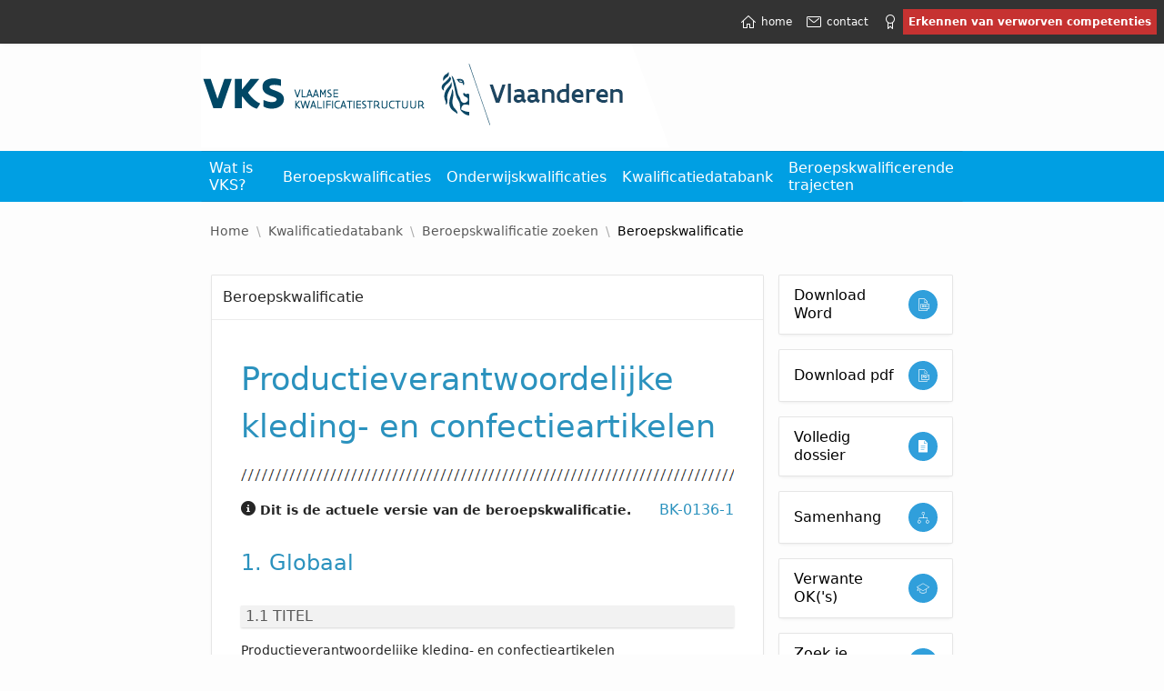

--- FILE ---
content_type: text/html;charset=utf-8
request_url: https://app.akov.be/pls/pakov/f?p=VLAAMSE_KWALIFICATIESTRUCTUUR:BEROEPSKWALIFICATIE:::::P1020_BK_DOSSIER_ID:341
body_size: 15408
content:
<!DOCTYPE html>
<html class="no-js  page-1020 app-VLAAMSE_KWALIFICATIESTRUCTUUR" lang="nl-be" >
<head>
  <meta http-equiv="x-ua-compatible" content="IE=edge" />
  <meta charset="utf-8">
  <title>Beroepskwalificatie | De Vlaamse kwalificatiestructuur</title>
  <base href="/pls/pakov/" />
<link rel="stylesheet" href="/p/app_ui/css/Core.min.css?v=24.2.9" type="text/css" />
<link rel="stylesheet" href="/p/app_ui/css/Theme-Standard.min.css?v=24.2.9" type="text/css" />

  <link rel="stylesheet" href="/p/libraries/font-apex/2.4/css/font-apex.min.css?v=24.2.9" type="text/css" />
<link rel="stylesheet" href="/p/themes/theme_42/21.2/css/Core.min.css?v=24.2.9" type="text/css" />

  
  <link rel="stylesheet" href="r/kwdb/120/files/theme/42/v75/429957203453162579.css" type="text/css" />

  <link rel="stylesheet" href="r/kwdb/120/files/static/v115/css/vks-algemeen.min.css" type="text/css" />

  <link rel="stylesheet" href="/p/themes/theme_vks/default/css/bk-ok-html.css?v=24.2.9" type="text/css" />

  <link rel="icon" type="image/png" href="/p/themes/akov_kern/img/favicon.png"><link rel="apple-touch-icon" href="/p/favicon-180x180.png" />
  
<meta http-equiv="Content-Type" content="text/html; charset=utf-8" />

  <meta name="viewport" content="width=device-width, initial-scale=1.0" />
</head>
<body class="t-PageBody t-PageBody--hideLeft t-PageBody--hideActions no-anim t-PageTemplate--standard   apex-top-nav apex-icons-fontapex apex-theme-vlaamse-overheid"   id="t_PageBody">
<a href="#main" id="t_Body_skipToContent">Skip to Main Content</a>
<form role="none" action="wwv_flow.accept?p_context=vlaamse_kwalificatiestructuur/beroepskwalificatie/1982751460924" method="post" name="wwv_flow" id="wwvFlowForm" data-oj-binding-provider="none" novalidate >
<input type="hidden" name="p_flow_id" value="120" id="pFlowId" /><input type="hidden" name="p_flow_step_id" value="1020" id="pFlowStepId" /><input type="hidden" name="p_instance" value="1982751460924" id="pInstance" /><input type="hidden" name="p_page_submission_id" value="NTQ0MTcyMjg3MTEyODUxNzIxNDk0MDQ2OTM4ODE0MzI5ODE0OTI&#x2F;PhY6yNCyue70t8vMK-C15YrV2M7tr-Cn06iMGC7ecZsRrZ7V_rSmGaaNBXZnCJwZLqYCD74QGoY2MmSpOGzHVQ" id="pPageSubmissionId" /><input type="hidden" name="p_request" value="" id="pRequest" /><input type="hidden" name="p_reload_on_submit" value="A" id="pReloadOnSubmit" /><input type="hidden" value="vlaamse_kwalificatiestructuur&#x2F;beroepskwalificatie&#x2F;1982751460924" id="pContext" /><input type="hidden" value="54417228711285172149404693881432981492" id="pSalt" />
<header class="t-Header" id="t_Header" role="banner">
  
  <div class="t-Header-branding">
    <div class="t-Header-controls">
      <button class="t-Button t-Button--icon t-Button--header t-Button--headerTree" aria-label="Main Navigation" title="Main Navigation" id="t_Button_navControl" type="button"><span class="t-Header-controlsIcon" aria-hidden="true"></span></button>
    </div>
    <div class="t-Header-logo">
      <a href="&#x2F;pls&#x2F;pakov&#x2F;r&#x2F;kwdb&#x2F;vlaamse_kwalificatiestructuur&#x2F;kwalificatiedatabank" class="t-Header-logo-link"></a>
      
    </div>
    <div class="t-Header-navBar">
      <div class="t-Header-navBar--start"></div>
      <div class="t-Header-navBar--center"><ul class="t-NavigationBar " id="1029916949819125255"><li class="t-NavigationBar-item ">
  <a class="t-Button t-Button--icon t-Button--header t-Button--navBar" href="http://www.vlaamsekwalificatiestructuur.be/" title="">
    <span class="t-Icon fa&#x20;fa-home" aria-hidden="true" ></span><span class="t-Button-label">home</span><span class="t-Button-badge"></span>
  </a>
</li><li class="t-NavigationBar-item ">
  <a class="t-Button t-Button--icon t-Button--header t-Button--navBar" href="http://www.vlaamsekwalificatiestructuur.be/contact/" title="">
    <span class="t-Icon fa&#x20;fa-envelope-o" aria-hidden="true" ></span><span class="t-Button-label">contact</span><span class="t-Button-badge"></span>
  </a>
</li><li class="t-NavigationBar-item ">
  <a class="t-Button t-Button--icon t-Button--header t-Button--navBar" href="https://erkennenvanverworvencompetenties.be/" title="">
    <span class="t-Icon fa&#x20;fa-certificate" aria-hidden="true" ></span><span class="t-Button-label">Erkennen van verworven competenties</span><span class="t-Button-badge"></span>
  </a>
</li></ul></div>
      <div class="t-Header-navBar--end"></div>
    </div>
  </div>
  <div class="t-Header-nav"></div>
</header>
<div class="container">
<div class="row ">
<div class="col col-12 apex-col-auto col-start col-end" ><input type="hidden" name="P0_EMPTY" id="P0_EMPTY" value=""><input type="hidden" name="P0_BRANCH_PAGE" id="P0_BRANCH_PAGE" value=""><input type="hidden" name="P0_NA_RESET_PASWOORD" id="P0_NA_RESET_PASWOORD" value=""><input type="hidden" data-for="P0_NA_RESET_PASWOORD" value="vkNvUNOLwHHQ3NG-bVxCQVmOS_bpiGV81454zo5KsIX74VW_C6J1xmJsewjYiJcFN7vcbyqtoyIqGecKdZBaMA"></div>
</div><div class="row ">
<div class="col col-12 apex-col-auto col-start col-end" ><style>
#P0_EVC_BTN, .btn-evc{
  background:#c63231;
  font-size:0.75em;
  line-height:2.3em;
  padding: 7px 1em;
  text-transform: none;
  font-weight: normal;
  font-family: "Flanders Art Sans";
  color: #fff;
  white-space: nowrap;
}
div.ui-dialog-content.ui-widget-content{
  padding: 20px 3% 20px 3%;
}
</style></div>
</div>
</div><div class="t-Body">
  
  <div class="t-Body-main">
    <div class="t-Body-title" id="t_Body_title"></div>
    <div class="t-Body-content" id="t_Body_content">
      <main id="main" class="t-Body-mainContent">
        <span id="APEX_SUCCESS_MESSAGE" data-template-id="955137650414021595_S" class="apex-page-success u-hidden"></span><span id="APEX_ERROR_MESSAGE" data-template-id="955137650414021595_E" class="apex-page-error u-hidden"></span>
        <div class="t-Body-fullContent"><div class="container">
<div class="row ">
<div class="col col-2  col-start" ><span class="apex-grid-nbsp">&nbsp;</span></div><div class="col col-8  " ><div id="R958584388808865399"  class=""><a href="https://vlaamsekwalificatiestructuur.be/">
  <img alt="Logo" src="r/kwdb/120/files/static/v115/img/vks-vo-logo.png">
</a></div></div>
</div><div class="row ">
<div class="col col-12 apex-col-auto col-start col-end" ><div id="parent-hoofd-nav-rgn"  class=""><div class="container">
<div class="row ">
<div class="col col-2  col-start" ><span class="apex-grid-nbsp">&nbsp;</span></div><div class="col col-8  " ><div id="R958584433822865400"  class=""><div class="t-Header-nav-list js-tabLike" id="t_MenuNav"><ul><li class="a-MenuBar-item" data-id="" data-disabled="" data-hide="" data-shortcut="" data-icon=""><a class="a-MenuBar-label" href="http://vlaamsekwalificatiestructuur.be/wat-is-vks/" title="" target="">Wat is VKS?</a><ul style="display: none"><li data-id="" data-disabled="" data-hide="" data-shortcut="" data-icon=""><a href="http://vlaamsekwalificatiestructuur.be/wat-is-vks/doel/" title="" target="">Doel</a></li><li data-id="" data-disabled="" data-hide="" data-shortcut="" data-icon=""><a href="http://vlaamsekwalificatiestructuur.be/wat-is-vks/kwalificatieniveaus/" title="" target="">Kwalificatieniveaus</a></li><li data-id="" data-disabled="" data-hide="" data-shortcut="" data-icon=""><a href="http://vlaamsekwalificatiestructuur.be/wat-is-vks/europa/" title="" target="">Europa</a></li><li data-id="" data-disabled="" data-hide="" data-shortcut="" data-icon=""><a href="http://vlaamsekwalificatiestructuur.be/wat-is-vks/meer-info-en-downloads/" title="" target="">Meer info en downloads</a></li></ul></li><li class="a-MenuBar-item" data-id="" data-disabled="" data-hide="" data-shortcut="" data-icon=""><a class="a-MenuBar-label" href="http://vlaamsekwalificatiestructuur.be/beroepskwalificaties/" title="" target="">Beroepskwalificaties</a></li><li class="a-MenuBar-item" data-id="" data-disabled="" data-hide="" data-shortcut="" data-icon=""><a class="a-MenuBar-label" href="http://vlaamsekwalificatiestructuur.be/onderwijskwalificaties/" title="" target="">Onderwijskwalificaties</a></li><li class="a-MenuBar-item" data-id="" data-disabled="" data-hide="" data-shortcut="" data-icon=""><a class="a-MenuBar-label" href="/pls/pakov/r/kwdb/vlaamse_kwalificatiestructuur/kwalificatiedatabank" title="" target="">Kwalificatiedatabank</a></li><li class="a-MenuBar-item" data-id="" data-disabled="" data-hide="" data-shortcut="" data-icon=""><a class="a-MenuBar-label" href="http://vlaamsekwalificatiestructuur.be/beroepskwalificerende-trajecten/" title="" target="">Beroepskwalificerende trajecten</a></li></ul></div></div></div>
</div>
</div></div></div>
</div><div class="row ">
<div class="col col-2  col-start" ><span class="apex-grid-nbsp">&nbsp;</span></div><div class="col col-8  " ><nav aria-label="Breadcrumb" id="R1009325231388153866"  class="t-BreadcrumbRegion t-BreadcrumbRegion--showBreadcrumb t-BreadcrumbRegion--useBreadcrumbTitle">
  <div class="t-BreadcrumbRegion-top">
    <div class="t-BreadcrumbRegion-body">
      <div class="t-BreadcrumbRegion-breadcrumb"><ul class="t-Breadcrumb "><li class="t-Breadcrumb-item"><a href="http://vlaamsekwalificatiestructuur.be/" class="t-Breadcrumb-label">Home</a></li><li class="t-Breadcrumb-item"><a href="/pls/pakov/r/kwdb/vlaamse_kwalificatiestructuur/kwalificatiedatabank" class="t-Breadcrumb-label">Kwalificatiedatabank</a></li><li class="t-Breadcrumb-item"><a href="/pls/pakov/r/kwdb/vlaamse_kwalificatiestructuur/beroepskwalificatie_zoeken?clear=RP" class="t-Breadcrumb-label">Beroepskwalificatie zoeken</a></li><li class="t-Breadcrumb-item is-active" aria-current="page"><h1 class="t-Breadcrumb-label">Beroepskwalificatie</h1></li></ul></div>
        <div class="t-BreadcrumbRegion-title">
        <h1 id="R1009325231388153866_heading" class="t-BreadcrumbRegion-titleText" data-apex-heading>Breadcrumb</h1>
      </div>
    </div>
    <div class="t-BreadcrumbRegion-buttons"></div>
  </div>
  <div class="t-BreadcrumbRegion-bottom"></div>
</nav>
</div>
</div>
</div></div>
        <div class="t-Body-contentInner"><div class="container">
<div class="row ">
<div class="col col-12 apex-col-auto col-start col-end" ><div role="region" aria-label="BK&#x20;Cards&#x20;Menu&#x20;&#x28;top&#x29;" class="t-CardsRegion u-colors margin-bottom-md" id="cards-top-nav-rgn" ><ul class="t-Cards t-Cards--basic force-fa-lg t-Cards--displayIcons t-Cards--stacked t-Cards--hideBody t-Cards--animColorFill">

      <li class="t-Cards-item ">
        <div class="t-Card">
          <a href="/pls/pakov/r/kwdb/vlaamse_kwalificatiestructuur/download?p2_bk_dossier_id=341&p2_bkd_proces_id=361&p2_document_type_id=6&p2_proces_stap_id=6&p2_format=DOCX&clear=2" class="t-Card-wrap" target="">
            <div class="t-Card-icon u-color "><span class="t-Icon fa fa-file-word-o"><span class="t-Card-initials" role="presentation"></span></span></div>
            <div class="t-Card-titleWrap">
              <h3 class="t-Card-title">Download Word</h3>
              <h4 class="t-Card-subtitle"></h4>
            </div>
            <div class="t-Card-body">
              <div class="t-Card-desc"></div>
              <div class="t-Card-info"></div>
            </div>
            <span class="t-Card-colorFill u-color " aria-hidden="true"></span>
          </a>
        </div>
      </li>
    

      <li class="t-Cards-item ">
        <div class="t-Card">
          <a href="/pls/pakov/r/kwdb/vlaamse_kwalificatiestructuur/download?p2_bk_dossier_id=341&p2_bkd_proces_id=361&p2_document_type_id=6&p2_proces_stap_id=6&p2_format=PDF&clear=2" class="t-Card-wrap" target="">
            <div class="t-Card-icon u-color "><span class="t-Icon fa fa-file-pdf-o"><span class="t-Card-initials" role="presentation"></span></span></div>
            <div class="t-Card-titleWrap">
              <h3 class="t-Card-title">Download pdf</h3>
              <h4 class="t-Card-subtitle"></h4>
            </div>
            <div class="t-Card-body">
              <div class="t-Card-desc"></div>
              <div class="t-Card-info"></div>
            </div>
            <span class="t-Card-colorFill u-color " aria-hidden="true"></span>
          </a>
        </div>
      </li>
    

      <li class="t-Cards-item ">
        <div class="t-Card">
          <a href="/pls/pakov/r/kwdb/vlaamse_kwalificatiestructuur/download?p2_bk_dossier_id=341&p2_bkd_proces_id=361&p2_document_type_id=82&p2_proces_stap_id=6&p2_format=PDF&clear=2" class="t-Card-wrap" target="">
            <div class="t-Card-icon u-color "><span class="t-Icon fa fa-file-text"><span class="t-Card-initials" role="presentation"></span></span></div>
            <div class="t-Card-titleWrap">
              <h3 class="t-Card-title">Volledig dossier</h3>
              <h4 class="t-Card-subtitle"></h4>
            </div>
            <div class="t-Card-body">
              <div class="t-Card-desc"></div>
              <div class="t-Card-info"></div>
            </div>
            <span class="t-Card-colorFill u-color " aria-hidden="true"></span>
          </a>
        </div>
      </li>
    

      <li class="t-Cards-item ">
        <div class="t-Card">
          <a href="/pls/pakov/r/kwdb/vlaamse_kwalificatiestructuur/beroepensamenhang?p1050_bk_dossier_id=341" class="t-Card-wrap" target="">
            <div class="t-Card-icon u-color "><span class="t-Icon fa fa-sitemap"><span class="t-Card-initials" role="presentation"></span></span></div>
            <div class="t-Card-titleWrap">
              <h3 class="t-Card-title">Samenhang</h3>
              <h4 class="t-Card-subtitle"></h4>
            </div>
            <div class="t-Card-body">
              <div class="t-Card-desc"></div>
              <div class="t-Card-info"></div>
            </div>
            <span class="t-Card-colorFill u-color " aria-hidden="true"></span>
          </a>
        </div>
      </li>
    

      <li class="t-Cards-item ">
        <div class="t-Card">
          <a href="#action$a-dialog-open?url=%2Fpls%2Fpakov%2Fr%2Fkwdb%2Fvlaamse_kwalificatiestructuur%2Fverwante_oks%3Fp3_bkd_proces_id%3D361%26dialogCs%3D9aW9kkN_z60VbMWKLpw9Tvd8GZbv6Xt7Zlg5qSzLAeuxqVtiAeoiLMJn46qty04-JmfLg8K_WDwKqI3A3O9_1w&appId=120&pageId=3&tmpl=MODAL_DIALOG&title=Verwante%20onderwijskwalificaties&h=500&w=720&mxw=960&isModal=true&dlgCls=&pageCls=&trgEl=%23cards-top-nav-rgn" class="t-Card-wrap" target="">
            <div class="t-Card-icon u-color "><span class="t-Icon fa fa-graduation-cap"><span class="t-Card-initials" role="presentation"></span></span></div>
            <div class="t-Card-titleWrap">
              <h3 class="t-Card-title">Verwante OK('s)</h3>
              <h4 class="t-Card-subtitle"></h4>
            </div>
            <div class="t-Card-body">
              <div class="t-Card-desc"></div>
              <div class="t-Card-info"></div>
            </div>
            <span class="t-Card-colorFill u-color " aria-hidden="true"></span>
          </a>
        </div>
      </li>
    

      <li class="t-Cards-item ">
        <div class="t-Card">
          <a href="http://www.onderwijskiezer.be/v2/hoger/index.php" class="t-Card-wrap" target="_blank">
            <div class="t-Card-icon u-color "><span class="t-Icon fa fa-search"><span class="t-Card-initials" role="presentation"></span></span></div>
            <div class="t-Card-titleWrap">
              <h3 class="t-Card-title">Zoek je opleiding</h3>
              <h4 class="t-Card-subtitle"></h4>
            </div>
            <div class="t-Card-body">
              <div class="t-Card-desc"></div>
              <div class="t-Card-info"></div>
            </div>
            <span class="t-Card-colorFill u-color " aria-hidden="true"></span>
          </a>
        </div>
      </li>
    
</ul>
</div></div>
</div><div class="row ">
<div class="col col-2  col-start" ><span class="apex-grid-nbsp">&nbsp;</span></div><div class="col col-6  " ><div role="region" aria-label="Beroepskwalificatie" class="t-Region t-Region--scrollBody" id="kwdb-body-content-rgn" >
 <div class="t-Region-header">
  <div class="t-Region-headerItems t-Region-headerItems--title">
    <span class="t-Region-headerIcon"><span class="t-Icon " aria-hidden="true"></span></span>
    <h2 class="t-Region-title" id="kwdb-body-content-rgn_heading" data-apex-heading>Beroepskwalificatie</h2>
  </div>
  <div class="t-Region-headerItems t-Region-headerItems--buttons"><span class="js-maximizeButtonContainer"></span></div>
 </div>
 <div class="t-Region-bodyWrap">
   <div class="t-Region-buttons t-Region-buttons--top">
    <div class="t-Region-buttons-left"></div>
    <div class="t-Region-buttons-right"></div>
   </div>
   <div class="t-Region-body">
     <input type="hidden" name="P1020_BK_NUMMER" id="P1020_BK_NUMMER" value=""><input type="hidden" data-for="P1020_BK_NUMMER" value="t4DsRNur8hhFsmE_OKzbWuO45EesNR2PvFj3zdPRuouw8fG97NTKHX6o45BAyVYfwivizFF9AdIIy2kfEixBXw"><input type="hidden" name="P1020_IN_UPDATE_IND" id="P1020_IN_UPDATE_IND" value="0"><input type="hidden" data-for="P1020_IN_UPDATE_IND" value="rP5TeCvS8zalMOrXx1oGRBkI6qVsh9bq3y1RmoGNs6QOhV3CZDI9VHf4rxwhHIeSarPoDHhIV_GgAaC5mBiHrg"><input type="hidden" name="P1020_UPDATE_IND" id="P1020_UPDATE_IND" value="0"><input type="hidden" data-for="P1020_UPDATE_IND" value="UMJoNvrw7UuWfuk2slU2N8NAJvRuPZedrB5gdOl9sk2mnfmO45seQnJsKzKU12kYk0ZOHwkYb0Q04ZBNwqMVtw"><input type="hidden" name="P1020_VORIGE_BK_TITEL" id="P1020_VORIGE_BK_TITEL" value="Productieverantwoordelijke kleding- en confectieartikelen "><input type="hidden" data-for="P1020_VORIGE_BK_TITEL" value="BruTuvtjMkJX2Vqiqy9ozICO8aH0QEht0P1kd8Xvym56y44FL-OGJ-6HzJ2odfhVN5UMwxLrQ3wWBpXlCsBJzQ"><input type="hidden" name="P1020_BK_DOSSIER_ID" id="P1020_BK_DOSSIER_ID" value="341"><input type="hidden" data-for="P1020_BK_DOSSIER_ID" value="em_b6-SVucR5BLWbhfug4Wuf2X9Dse1uSGmnUDiKxNjhCH4j7qC3x-Fu2DSysDH3vDoZ-gJah6suM2JB0vh34w"><input type="hidden" name="P1020_BKD_PROCES_ID" id="P1020_BKD_PROCES_ID" value="361"><input type="hidden" data-for="P1020_BKD_PROCES_ID" value="ByoBAZdhMMSxxNjqfRhgQpi88XElkr7kqoISBbR16kRm_2-U9glHya0_G3bhOh3pSIXHSURNWajIxp4aPKODUg"><input type="hidden" name="P1020_ERKENNING_DT" id="P1020_ERKENNING_DT" value="05-12-2014"><input type="hidden" data-for="P1020_ERKENNING_DT" value="ZCdpAx-goj98YSSfNBwtTdQ1gcMQySSRcO1j07H3pGHCtTBU5LDaM3GG7wEWXjz--VnncsQ20hlb4Wy0PiNGcA"><input type="hidden" name="P1020_VERBERG_IND" id="P1020_VERBERG_IND" value="0"><input type="hidden" data-for="P1020_VERBERG_IND" value="pPmtkiYPqp_PKu8k5KA5nX6sb2eueTFK36S7xbuv6i3WaifjNrNrpcISHSVbsYg3EsQd1up7l-j2GGO5fkjFUw"><input type="hidden" name="P1020_BKD_DEELKWALIFICATIE_ID" id="P1020_BKD_DEELKWALIFICATIE_ID" value=""><input type="hidden" data-for="P1020_BKD_DEELKWALIFICATIE_ID" value="maxWyWwzyzlBA-veeGGwDXp5MfmmV5vWsU2MNF4tAHDW-MIBTRebd57XTQSzipSgkPD-vURycHzTsSeJzYlMkw"><input type="hidden" name="P1020_HEEFT_DEELKWALIFICATIES" id="P1020_HEEFT_DEELKWALIFICATIES" value="NEE"><input type="hidden" data-for="P1020_HEEFT_DEELKWALIFICATIES" value="7axPJcXoMlnGEV8sDObrQ2PezA-Vo-td0wbyZ5pPkBQ4CB0kb5QYTRaBzFn7mL9Uhg2NzWOYtWDeeQp76kBKHQ"><input type="hidden" name="P1020_NIEUWSTE_VERSIE_IND" id="P1020_NIEUWSTE_VERSIE_IND" value="1"><input type="hidden" data-for="P1020_NIEUWSTE_VERSIE_IND" value="qXp10djYBeKTexLEfh7RXgfJMxWGo0jIz-s1prihWuGpePPHYT6yv8JZrP575f1WXMNQ_546bB_g6pgD_1slFg"><input type="hidden" name="P1020_PUBLIEK_IND" id="P1020_PUBLIEK_IND" value="1"><input type="hidden" data-for="P1020_PUBLIEK_IND" value="SBhFCOIJLSvJeD21MTwlY6vnwNKIejt-Zjbiwlq7DywHtTjRIcx5VpoB470BcigfgD0PLcm53YQFbbAV7aInUg"><input type="hidden" name="P1020_VERSIE_NR" id="P1020_VERSIE_NR" value="1"><input type="hidden" data-for="P1020_VERSIE_NR" value="tj1TnM4q-QVctl6nKaokrcXD8RBWIIU7HFcJW2ghsKUt2H46PjA18zxZFtpby3BxIoUU5pQoBiFrwE9o2IjiLg"><input type="hidden" name="P1020_GESCHRAPT_IND" id="P1020_GESCHRAPT_IND" value="0"><input type="hidden" data-for="P1020_GESCHRAPT_IND" value="hAm_iflwRa2ftQFjgLPJthEzkt1G9MES4V8ieC5sKyb02b0anpGZYYUhWKHFM2kq3zdnl0VWE5KviIWLYt2cIw">
     <div class="container">
<div class="row ">
<div class="col col-12 apex-col-auto col-start col-end" ><div id="R1009348134501147036"  class="bk-html-word  margin-bottom-md margin-left-md margin-right-md"><h1>Productieverantwoordelijke kleding- en confectieartikelen </h1>
<div class="h1-underline">&nbsp;</div><br>
<span class="dossier-bk-nr-titel">BK-0136-1</span>
<div class="niet-gevonden">
<i class="fa fa-info-circle"></i><strong>&nbsp;Dit is de actuele versie van de beroepskwalificatie.</strong>
</div>
<h2>Globaal</h2>
<h3>Titel</h3>
<p>Productieverantwoordelijke kleding- en confectieartikelen </p>
<p>Deze benaming ‘verantwoordelijke productie’ wordt gebruikt in de Competent-fiche H250201 Productiemanager.  </p>
<h3>Definitie</h3>
<p>Het  plannen, coördineren en controleren van de verschillende fasen in het productieproces en het aansturen van één of meerdere productieteams/productieafdelingen teneinde een vlot verloop van dit productieproces te garanderen, tijdig kwaliteitsvolle producten af te leveren en toe te zien op het welzijn van de medewerkers.</p>
<h3>Niveau (VKS en EQF)</h3>
 <p>5</p>
<h3>Jaar van erkenning</h3>
 <p>versie 1, 2014</p>
<h2>Competenties</h2>
<h3>Opsomming competenties</h3>
  <ul class="aciviteit-ul">
    <li>Competentie 1:
    <br>Identificeert de kenmerken van het order 
      <ul class="activiteit-detail-ul">
      <li>Gebruikt relevante (software)systemen</li>
      <li>Raadpleegt de productieplanning en de productiefiches</li>
      <li>Toets de productiehaalbaarheid af</li>
      <li>Geeft feedback aan de betrokken diensten</li>
      <li>Stelt indien nodig aanpassingen voor</li>
      </ul>
    </li>
  </ul>
  <ul class="aciviteit-ul">
    <li>Competentie 2:
    <br>Koppelt het order aan de verschillende productiefases
      <ul class="activiteit-detail-ul">
      <li>Bepaalt de meest efficiënte productiestappen</li>
      <li>Verifieert de beschikbaarheid van de nodige middelen (mensen, materiaal en materieel)</li>
      <li>Koppelt de productiestappen aan de beschikbare middelen (mensen, materiaal en materieel)</li>
      <li>Organiseert de werkposten optimaal</li>
      <li>Bepaalt de optimale doorlooptijd</li>
      </ul>
    </li>
  </ul>
  <ul class="aciviteit-ul">
    <li>Competentie 3:
    <br>Maakt (in overleg) de productie- en personeelsplanning op 
      <ul class="activiteit-detail-ul">
      <li>Houdt rekening met de vaardigheden van de medewerkers</li>
      <li>Verdeelt het werk onder de medewerkers rekening houdend met de werkbezetting en werkbelasting</li>
      <li>Gebruikt relevante software(systemen)</li>
      <li>Past de planning en inzet van het personeel aan bij wijzigende omstandigheden</li>
      <li>Stelt de productie- en personeelsplanning op</li>
      </ul>
    </li>
  </ul>
  <ul class="aciviteit-ul">
    <li>Competentie 4:
    <br>Laat grondstoffen of producten controleren en hun bestemming superviseren
      <ul class="activiteit-detail-ul">
      <li>Superviseert de uitvoering van de controle volgens de richtlijnen</li>
      <li>Beslist over de bestemming van de grondstoffen of producten na controle</li>
      </ul>
    </li>
  </ul>
  <ul class="aciviteit-ul">
    <li>Competentie 5:
    <br>Organiseert de bevoorrading van de werkplaats met grondstoffen, producten, consumptiegoederen en laat de voorraad controleren  
      <ul class="activiteit-detail-ul">
      <li>Gebruikt relevante software(systemen)</li>
      <li>Stemt de hoeveelheid te bestellen producten af op de planning en de verwerkingssnelheden</li>
      <li>Verwerkt de gegevens van het verbruik van het materiaal</li>
      </ul>
    </li>
  </ul>
  <ul class="aciviteit-ul">
    <li>Competentie 6:
    <br>Superviseert het productieproces
      <ul class="activiteit-detail-ul">
      <li>Houdt overzicht op de werkzaamheden op de afdeling</li>
      <li>Ziet toe op de efficiënte, correcte en performante uitvoering van de productie</li>
      <li>Benut de machines en personeel optimaal</li>
      <li>Stuurt het verloop van het productieproces bij indien nodig</li>
      <li>Vergelijkt resultaten van controles met richtwaarden</li>
      <li>Merkt afwijkingen aan de producten op</li>
      <li>Gaat na wat de oorzaak is bij afwijkingen aan de producten</li>
      <li>Reageert gepast bij afwijkingen in het productieproces</li>
      <li>Registreert (en analyseert) de productiegegevens en bijsturingen</li>
      <li>Stuurt het productieproces bij indien nodig</li>
      </ul>
    </li>
  </ul>
  <ul class="aciviteit-ul">
    <li>Competentie 7:
    <br>Analyseert de storingen in het productieverloop en stuurt bij
      <ul class="activiteit-detail-ul">
      <li>Gaat na wat de oorzaken zijn van storingen</li>
      <li>Schat de impact van de storingen in op de productieplanning</li>
      <li>Zoekt naar een oplossing die de planning niet in de war brengt</li>
      <li>Gebruikt een (software)systeem</li>
      <li>Registreert  storingen en meldt deze aan de verantwoordelijken</li>
      <li>Houdt gegevens bij over storingen in het productieverloop</li>
      <li>Stemt de aanpak af op de voorrang van problemen</li>
      <li>Overlegt over aanpassingen van het productieproces</li>
      <li>Verleent de medewerkers hulp en advies bij technische problemen</li>
      </ul>
    </li>
  </ul>
  <ul class="aciviteit-ul">
    <li>Competentie 8:
    <br>Stelt verbeteracties voor en implementeert deze (na overleg) 
      <ul class="activiteit-detail-ul">
      <li>Analyseert en synthetiseert de geregistreerde gegevens</li>
      <li>Verzamelt bijkomende informatie</li>
      <li>Vormt een conclusie in functie van het optimaliseren van het productieproces</li>
      <li>Toets de verbeteracties af met de verantwoordelijke en/of betrokkenen</li>
      <li>Implementeert (na overleg) de verbeteracties</li>
      <li>Gebruikt een (software)systeem</li>
      </ul>
    </li>
  </ul>
  <ul class="aciviteit-ul">
    <li>Competentie 9:
    <br>Coördineert en plant de onderhoudswerkzaamheden volgens de productievereisten
      <ul class="activiteit-detail-ul">
      <li>Controleert de uitvoering van de onderhoudsschema’s</li>
      <li>Merkt afwijkingen, storingen en de nood aan preventief en correctief onderhoud op</li>
      <li>Merkt de nood aan vervanging  van machines op</li>
      <li>Schakelt indien nodig de onderhoudsdienst in</li>
      <li>Wisselt technische informatie uit</li>
      <li>Laat specifieke herstellingen, regelingen of bijstellingen aan machines uitvoeren</li>
      </ul>
    </li>
  </ul>
  <ul class="aciviteit-ul">
    <li>Competentie 10:
    <br>Ziet toe op de naleving van hygiëne-, veiligheids- en kwaliteitsvoorschriften 
      <ul class="activiteit-detail-ul">
      <li>Ziet toe op het aannemen van een ergonomische houding van alle werknemers</li>
      <li>Ziet toe op de uitvoering van de veiligheidsvoorschriften en werkprocedures</li>
      <li>Licht regels en afspraken van de organisatie toe</li>
      <li>Instrueert de medewerkers in het werken volgens hygiëne-, veiligheids-, milieu en kwaliteitsregels</li>
      <li>Bekijkt samen met een deskundige of er aanpassingen op de afdeling moeten gebeuren</li>
      <li>Volgt de implementatie van deze aanpassingen op</li>
      </ul>
    </li>
  </ul>
  <ul class="aciviteit-ul">
    <li>Competentie 11:
    <br>Sensibiliseert het team over de reglementering en de kwaliteit
      <ul class="activiteit-detail-ul">
      <li>Bouwt permanent de eigen deskundigheid op</li>
      <li>Licht regels en afspraken van de organisatie toe</li>
      <li>Demonstreert de werking van materieel</li>
      <li>Controleert  en ziet toe op de uitvoering van de opdrachten</li>
      <li>Controleert en ziet toe op de vaktechnische uitvoering van het werk</li>
      <li>Geeft waar nodig extra uitleg</li>
      <li>Stimuleert de medewerkers tot het leveren van kwaliteit binnen het voorziene tijdsbestek</li>
      </ul>
    </li>
  </ul>
  <ul class="aciviteit-ul">
    <li>Competentie 12:
    <br>Volgt de activiteiten en het administratieve beheer van het personeel op en controleren deze
      <ul class="activiteit-detail-ul">
      <li>Gebruikt een (software)systeem</li>
      <li>Houdt personeelsgegevens bij in het kader van de productie</li>
      <li>Onthaalt en begeleidt nieuwe medewerkers</li>
      <li>Instrueert medewerkers over het omgaan met machines</li>
      <li>Geeft waar nodig extra uitleg</li>
      <li>Begeleidt medewerkers bij een opleiding of nieuwe taken</li>
      <li>Luistert naar voorstellen en vragen van de medewerkers</li>
      <li>Stimuleert de medewerkers tot een goede werksfeer en teamvorming</li>
      <li>Merkt opleidings- en ontwikkelingsbehoeftes op</li>
      </ul>
    </li>
  </ul>
  <ul class="aciviteit-ul">
    <li>Competentie 13:
    <br>Werkt mee aan het preventiebeleid van de onderneming
      <ul class="activiteit-detail-ul">
      <li>Heeft een actieve inbreng in het globaal preventieplan en het jaarlijks actieplan</li>
      <li>Evalueert het voorstel tot aankoop van collectieve en persoonlijke beschermingsmiddelen</li>
      <li>Treedt adequaat op in geval van risicosituaties en ongeval</li>
      </ul>
    </li>
  </ul>
  <ul class="aciviteit-ul">
    <li>Competentie 14:
    <br>Adviseert bij te nemen beslissingen betreffende investeringen en uitgaven van de eigen afdeling(en)
      <ul class="activiteit-detail-ul">
      <li>Adviseert bij de toewijzing  van budgetten aan de verschillende productieactiviteiten en -benodigdheden</li>
      <li>Bepaalt de prioriteiten wat betreft kostentoewijzing van eigen afdeling(en)</li>
      <li>Doet voorstellen over de aankoop van nieuwe machines in overleg met de financieel directeur</li>
      </ul>
    </li>
  </ul>
  <ul class="aciviteit-ul">
    <li>Competentie 15:
    <br>Een team of een atelier dat confectiehandelingen uitvoert in het buitenland superviseren
      <ul class="activiteit-detail-ul">
      <li>Superviseert de kwaliteit van de afgewerkte producten in ateliers in het buitenland</li>
      <li>Organiseert en coördineert het productieproces in ateliers in binnen- en/of buitenland</li>
      <li>Legt en onderhoudt, indien nodig, zakelijke contacten met leveranciers en klanten</li>
      </ul>
    </li>
  </ul>
<h3>Beschrijving competenties a.d.h.v. de descriptorelementen</h3>
<!-- begin: desc - KENNIS-->
<div class="descriptor-element">
  <h4>Kennis</h4>
    <ul class="descriptor-detail-ul  ">
      <li>Basiskennis van automatisering</li>
      <li>Basiskennis van chemie</li>
      <li>Basiskennis van de welzijnswet</li>
      <li>Basiskennis van elektromechanica</li>
      <li>Basiskennis van ergonomie</li>
      <li>Basiskennis van hydraulica</li>
      <li>Basiskennis van mechanica</li>
      <li>Basiskennis van personeelsadministratie</li>
      <li>Basiskennis van pneumatica</li>
      <li>Basiskennis van sociale wetgeving</li>
      <li>Kennis computergebruik (software: administratieve pakketten, plannings- en databeheerssystemen)</li>
      <li>Kennis van aankooptechnieken</li>
      <li>Kennis van administratieve procedures en vormvereisten</li>
      <li>Kennis van arbeidsanalyse</li>
      <li>Kennis van dagelijkse werking van productieafdeling</li>
      <li>Kennis van de productiemachines</li>
      <li>Kennis van Engels, Frans en Duits (functionele kennis: machine-instructies kunnen lezen en begrijpen, kunnen communiceren)</li>
      <li>Kennis van hygiëne-, veiligheid- en milieureglementering en -normen</li>
      <li>Kennis van kostenbeheer en van begrotingsmodellen</li>
      <li>Kennis van kwaliteitsnormen</li>
      <li>Kennis van methodes voor het management van productiemiddelen</li>
      <li>Kennis van methodes voor probleemoplossing</li>
      <li>Kennis van methodes voor risicoanalyse</li>
      <li>Kennis van onderhandelen</li>
      <li>Kennis van onderhoudsmodaliteiten</li>
      <li>Kennis van organisatietechnieken</li>
      <li>Kennis van planningstechnieken</li>
      <li>Kennis van preventief en curatief onderhoud</li>
      <li>Kennis van productietechnieken</li>
      <li>Kennis van statistische analyse</li>
      <li>Kennis van technieken voor het leiden van een team</li>
      <li>Kennis van technisch tekenen (ontwerp, referentienummers, normalisatie, …)</li>
      <li>Kennis van voorraadbeheer</li>
      <li>Kennis van zakelijke communicatie</li>
    </ul>
</div>
<!-- end: desc - KENNIS-->
<!-- begin: desc - COGNITIEF-->
<div class="descriptor-element">
  <h4>Cognitieve vaardigheden</h4>
    <ul class="descriptor-detail-ul  ">
      <li>Het indien nodig kunnen het leggen en onderhouden van zakelijke contacten met leveranciers en klanten</li>
      <li>Het kunnen adviseren bij de toewijzing van budgetten aan de verschillende productieactiviteiten en -benodigdheden</li>
      <li>Het kunnen afstemmen de hoeveelheid te bestellen producten op de planning en de verwerkingssnelheden</li>
      <li>Het kunnen aftoetsen van de verbeteracties met de verantwoordelijke en/of betrokkenen</li>
      <li>Het kunnen analyseren en synthetiseren van de geregistreerde gegevens</li>
      <li>Het kunnen bepalen van  de prioriteiten wat betreft kostentoewijzing van eigen afdeling(en)</li>
      <li>Het kunnen bijhouden van gegevens over storingen in het productieverloop</li>
      <li>Het kunnen bijhouden van personeelsgegevens in het kader van de productie</li>
      <li>Het kunnen controleren  en toezien op de uitvoering van de opdrachten en op de vaktechnische uitvoering van het werk</li>
      <li>Het kunnen controleren van de uitvoering van de onderhoudsschema’s</li>
      <li>Het kunnen doen van  voorstellen over de aankoop van nieuwe machines in overleg met de financieel directeur</li>
      <li>Het kunnen evalueren van  het voorstel tot aankoop van collectieve en persoonlijke beschermingsmiddelen</li>
      <li>Het kunnen gebruiken van relevante (software)systemen</li>
      <li>Het kunnen hebben van een actieve inbreng in het globaal preventieplan en het jaarlijks actieplan</li>
      <li>Het kunnen houden van een overzicht op de werkzaamheden op de afdeling</li>
      <li>Het kunnen instrueren van de medewerkers in het werken regels en afspraken van de organisatie en volgens hygiëne-, veiligheids-, milieu en kwaliteitsregels</li>
      <li>Het kunnen instrueren van medewerkers over het omgaan met machines</li>
      <li>Het kunnen koppelen van de productiestappen aan de beschikbare middelen (mensen, materiaal en materieel) en bepalen van de optimale doorlooptijd</li>
      <li>Het kunnen laten uitvoeren van  specifieke herstellingen, regelingen of bijstellingen aan machines</li>
      <li>Het kunnen, na controle, beslissen over de bestemming van de grondstoffen of producten</li>
      <li>Het kunnen (na overleg) implementeren van verbeteracties</li>
      <li>Het kunnen onthalen en begeleiden van nieuwe medewerkers</li>
      <li>Het kunnen opmerken van nood aan vervanging  van machines, afwijkingen, storingen en de nood aan preventief en correctief onderhoud</li>
      <li>Het kunnen opmerken van opleidings- en ontwikkelingsbehoeftes</li>
      <li>Het kunnen opstellen van de productie- en personeelsplanning</li>
      <li>Het kunnen optimaal organiseren van de werkposten</li>
      <li>Het kunnen opvolgen van de implementatie van deze aanpassingen</li>
      <li>Het kunnen organiseren en coördineren van het productieproces in ateliers in binnen- en/of buitenland</li>
      <li>Het kunnen overleggen over aanpassingen van het productieproces</li>
      <li>Het kunnen raadplegen van de productieplanning en de productiefiches</li>
      <li>Het kunnen samen bekijken met een deskundige of er aanpassingen op de afdeling moeten gebeuren</li>
      <li>Het kunnen stimuleren de medewerkers tot een goede werksfeer en teamvorming</li>
      <li>Het kunnen stimuleren van de medewerkers tot het leveren van kwaliteit  binnen het voorziene tijdsbestek</li>
      <li>Het kunnen superviseren van de kwaliteiten van de afgewerkte producten in ateliers in het buitenland</li>
      <li>Het kunnen toezien op de efficiënte, correcte en performante uitvoering van de productie</li>
      <li>Het kunnen toezien op de uitvoering van de veiligheidsvoorschriften en werkprocedures</li>
      <li>Het kunnen uitwisselen van technische informatie met de onderhoudsdienst</li>
      <li>Het kunnen verdelen van het werk onder de medewerkers rekening houdend met hun vaardigheden, de werkbezetting en werkbelasting</li>
      <li>Het kunnen vergelijken van resultaten van controles met richtwaarden en opmerken van afwijkingen aan de producten</li>
      <li>Het kunnen verifiëren van de beschikbaarheid van de nodige middelen</li>
      <li>Het kunnen verlenen van  hulp en advies bij technische problemen aan de medewerkers</li>
      <li>Het kunnen verwerken van gegevens van het verbruik van het materiaal</li>
      <li>Het kunnen, volgens de richtlijnen, superviseren van de uitvoering van de controle</li>
      <li>Het kunnen vormen van een conclusie in functie van het optimaliseren van het productieproces</li>
      <li>Het permanent kunnen opbouwen  van de eigen deskundigheid</li>
    </ul>
</div>
<!-- end: desc - COGNITIEF-->
<!-- begin: desc - PROBLEEMOPLOSSEND-->
<div class="descriptor-element">
  <h4>Probleemoplossende vaardigheden</h4>
    <ul class="descriptor-detail-ul  ">
      <li>Het indien nodig kunnen bijsturen het verloop van het productieproces</li>
      <li>Het kunnen aanpassen de planning en inzet van het personeel bij wijzigende omstandigheden</li>
      <li>Het kunnen adequaat optreden in geval van risicosituaties en ongeval</li>
      <li>Het kunnen afstemmen de aanpak op de voorrang van problemen</li>
      <li>Het kunnen aftoetsen van de productiehaalbaarheid</li>
      <li>Het kunnen bepalen van de meest efficiënte productiestappen</li>
      <li>Het kunnen gepast reageren bij afwijkingen in het productieproces</li>
      <li>Het kunnen inschatten de impact van de storingen op de productieplanning</li>
      <li>Het kunnen nagaan wat de oorzaak is bij afwijkingen aan de producten</li>
      <li>Het kunnen nagaan wat de oorzaken zijn van storingen</li>
      <li>Het kunnen optimaal benutten van de machines en het personeel</li>
      <li>Het kunnen registreren en analyseren van de productiegegevens en stuurt indien nodig bij</li>
      <li>Het kunnen voorstellen van aanpassingen</li>
      <li>Het kunnen zoeken naar een oplossing die de planning niet in de war brengt</li>
    </ul>
</div>
<!-- end: desc - PROBLEEMOPLOSSEND-->
<!-- begin: desc - MOTORISCH-->
<div class="descriptor-element">
  <h4>Motorische vaardigheden</h4>
    <ul class="descriptor-detail-ul  ">
      <li>Het kunnen demonstreren van de werking van materieel</li>
    </ul>
</div>
<!-- end: desc - MOTORISCH-->
<!-- begin: desc - OMGEVING-->
<div class="descriptor-element">
  <h4>Omgevingscontext</h4>
    <ul class="descriptor-detail-ul  ">
      <li>De activiteit varieert naargelang de grootte en de automatiseringsgraad van de onderneming</li>
      <li>De beroepsbeoefenaar moet zich flexibel (ook wat de werktijden betreft) en polyvalent opstellen bij het uitvoeren van de werkzaamheden</li>
      <li>De producten die behandeld worden en de aard van de uitgevoerde handelingen kan verschillen</li>
      <li>Dit beroep wordt uitgeoefend in productiebedrijven</li>
      <li>Door buitenlandse reizen moet de productieverantwoordelijke zich zeer flexibel kunnen opstellen.</li>
      <li>Een productieverantwoordelijke bevindt zich voor een groot deel van zijn werktijd op de werkvloer waar de productie plaatsheeft (machine(straat), -lijn, eventueel met beeldschermen en/of controlepanelen) , waarbij de eigenschappen van de grondstoffen en het productieproces bepalend kunnen zijn voor de omgevingscondities van de productieruimte</li>
      <li>Het dragen van persoonlijke beschermingsmiddelen is vereist</li>
      <li>Het kan ook uitgeoefend worden in ploegen, tijdens het weekend, op feestdagen of ’s nachts</li>
      <li>In de betrokken sectoren bestaan hygiëne-, milieu- en veiligheidsvoorschriften</li>
    </ul>
</div>
<!-- end: desc - OMGEVING-->
<!-- begin: desc - HANDELING-->
<div class="descriptor-element">
  <h4>Handelingscontext</h4>
    <ul class="descriptor-detail-ul  ">
      <li>Binnen dit beroep is een zekere stressbestendigheid noodzakelijk</li>
      <li>Communiceert efficiënt met het team</li>
      <li>De beroepsbeoefenaar ziet toe op de veiligheid en netheid op en rond de werkplek en voorziet bij de machines de nodige veiligheidsinstructies</li>
      <li>De productieverantwoordelijke kleding- confectieartikelen beschikt over een voldoende aanpassingsvermogen en staat open voor andere culturele gebruiken.</li>
      <li>Deze job bevat naast de administratieve taken een vertegenwoordiging op de werkvloer</li>
      <li>Gaat economisch en ecologisch om met grondstoffen en producten</li>
      <li>Heeft oog voor/creëert optimale werkomstandigheden voor de medewerkers</li>
      <li>Heeft permanente aandacht voor de kwaliteit van het productieproces en de kwaliteit van het afgewerkt product</li>
      <li>Ziet toe op de naleving van veiligheids- en milieuvoorschriften in de omgang met grondstoffen en producten</li>
      <li>Ziet toe op het respecteren van de tijdsschema’s voor de realisatie van het productieproces</li>
    </ul>
</div>
<!-- end: desc - HANDELING-->
<!-- begin: desc - AUTONOMIE-->
<div class="descriptor-element">
  <h4>Autonomie</h4>
  <div class="descriptor-subtitel">
Is zelfstandig in
    <ul class="descriptor-detail-ul   desc-autonomie">
      <li>het opstarten, coördineren, plannen, controleren en bijsturen van de verschillende fasen in het productieproces en het aansturen van één of meerdere productieteams of productieafdelingen, is zelfstandig in het uitbouwen van een professioneel netwerk in binnen- en buitenland, het uitvoeren van prospectie en inspectie van buitenlandse confectieateliers, het aanwerven van werknemers.</li>
    </ul>
  </div>
  <div class="descriptor-subtitel">
Is gebonden aan
    <ul class="descriptor-detail-ul   desc-autonomie">
      <li>opdrachten, kwaliteits-, veiligheids-, hygiëne- en milieuvoorschriften, het productie-order, kenmerken van de grondstoffen en rapporteringsprocedures.</li>
    </ul>
  </div>
  <div class="descriptor-subtitel">
Doet beroep op
    <ul class="descriptor-detail-ul   desc-autonomie">
      <li>de (onderhouds)technieker voor storingen, technische interventies en onderhoud, op ondersteunende diensten (administratie, boekhouding,…), de preventieadviseur voor het vormgeven van het preventiebeleid en op operatoren en medewerkers voor het uitvoeren van de productie.</li>
    </ul>
  </div>
</div>
<!-- end: desc - AUTONOMIE-->
<!-- begin: desc - VERANTWOORDELIJKHEID-->
<div class="descriptor-element">
  <h4>Verantwoordelijkheid</h4>
    <ul class="descriptor-detail-ul  ">
      <li>Een goed beheerd toegekende productiebudget</li>
      <li>Een uitgebouwd binnen- en buitenlands netwerk</li>
      <li>Geadviseerde beslissingen betreffende investeringen en uitgaven van de eigen afdeling(en)</li>
      <li>Geanalyseerde storingen en een bijgestuurd productieproces</li>
      <li>Gecontroleerde grondstoffen of producten en een gesuperviseerde bestemming</li>
      <li>Gecoördineerde en geplande onderhoudswerkzaamheden volgens de productievereisten</li>
      <li>Geïdentificeerde kenmerken van het order</li>
      <li>Gekoppeld order aan de verschillende productiefases</li>
      <li>Georganiseerde en gecontroleerde bevoorrading van de werkplaats met grondstoffen, producten, consumptiegoederen</li>
      <li>Gesensibiliseerd team</li>
      <li>Gesuperviseerd productieproces</li>
      <li>Nageleefde hygiëne-, veiligheids- en kwaliteitsvoorschriften</li>
      <li>Ondersteund preventiebeleid van de onderneming</li>
      <li>Opgemaakte productie- en personeelsplanning</li>
      <li>Opgevolgd administratief beheer van het personeel</li>
      <li>Voorgestelde en geïmplementeerde verbeteracties</li>
    </ul>
</div>
<!-- end: desc - VERANTWOORDELIJKHEID-->

    <!-- begin attesten -->
<h3>Wettelijke attesten en voorwaarden</h3>
<div class="attesten">
  <h4>Wettelijke attesten</h4>
  <div class="attest" data-type="oude-vereisten">Er zijn geen wettelijke attesten of voorwaarden vereist.</div>
</div>
<!-- end attesten -->
</div></div>
</div>
</div>
   </div>
   <div class="t-Region-buttons t-Region-buttons--bottom">
    <div class="t-Region-buttons-left"></div>
    <div class="t-Region-buttons-right"></div>
   </div>
 </div>
</div>
</div><div class="col col-2  " ><div role="region" aria-label="BK&#x20;Cards&#x20;Menu&#x20;&#x28;rechts&#x29;" class="t-CardsRegion u-colors" id="cards-right-nav-rgn" ><ul class="t-Cards t-Cards--basic force-fa-lg t-Cards--displayIcons t-Cards--stacked t-Cards--hideBody t-Cards--animColorFill">

      <li class="t-Cards-item ">
        <div class="t-Card">
          <a href="/pls/pakov/r/kwdb/vlaamse_kwalificatiestructuur/download?p2_bk_dossier_id=341&p2_bkd_proces_id=361&p2_document_type_id=6&p2_proces_stap_id=6&p2_format=DOCX&clear=2" class="t-Card-wrap" target="">
            <div class="t-Card-icon u-color "><span class="t-Icon fa fa-file-word-o"><span class="t-Card-initials" role="presentation"></span></span></div>
            <div class="t-Card-titleWrap">
              <h3 class="t-Card-title">Download Word</h3>
              <h4 class="t-Card-subtitle"></h4>
            </div>
            <div class="t-Card-body">
              <div class="t-Card-desc"></div>
              <div class="t-Card-info"></div>
            </div>
            <span class="t-Card-colorFill u-color " aria-hidden="true"></span>
          </a>
        </div>
      </li>
    

      <li class="t-Cards-item ">
        <div class="t-Card">
          <a href="/pls/pakov/r/kwdb/vlaamse_kwalificatiestructuur/download?p2_bk_dossier_id=341&p2_bkd_proces_id=361&p2_document_type_id=6&p2_proces_stap_id=6&p2_format=PDF&clear=2" class="t-Card-wrap" target="">
            <div class="t-Card-icon u-color "><span class="t-Icon fa fa-file-pdf-o"><span class="t-Card-initials" role="presentation"></span></span></div>
            <div class="t-Card-titleWrap">
              <h3 class="t-Card-title">Download pdf</h3>
              <h4 class="t-Card-subtitle"></h4>
            </div>
            <div class="t-Card-body">
              <div class="t-Card-desc"></div>
              <div class="t-Card-info"></div>
            </div>
            <span class="t-Card-colorFill u-color " aria-hidden="true"></span>
          </a>
        </div>
      </li>
    

      <li class="t-Cards-item ">
        <div class="t-Card">
          <a href="/pls/pakov/r/kwdb/vlaamse_kwalificatiestructuur/download?p2_bk_dossier_id=341&p2_bkd_proces_id=361&p2_document_type_id=82&p2_proces_stap_id=6&p2_format=PDF&clear=2" class="t-Card-wrap" target="">
            <div class="t-Card-icon u-color "><span class="t-Icon fa fa-file-text"><span class="t-Card-initials" role="presentation"></span></span></div>
            <div class="t-Card-titleWrap">
              <h3 class="t-Card-title">Volledig dossier</h3>
              <h4 class="t-Card-subtitle"></h4>
            </div>
            <div class="t-Card-body">
              <div class="t-Card-desc"></div>
              <div class="t-Card-info"></div>
            </div>
            <span class="t-Card-colorFill u-color " aria-hidden="true"></span>
          </a>
        </div>
      </li>
    

      <li class="t-Cards-item ">
        <div class="t-Card">
          <a href="/pls/pakov/r/kwdb/vlaamse_kwalificatiestructuur/beroepensamenhang?p1050_bk_dossier_id=341" class="t-Card-wrap" target="">
            <div class="t-Card-icon u-color "><span class="t-Icon fa fa-sitemap"><span class="t-Card-initials" role="presentation"></span></span></div>
            <div class="t-Card-titleWrap">
              <h3 class="t-Card-title">Samenhang</h3>
              <h4 class="t-Card-subtitle"></h4>
            </div>
            <div class="t-Card-body">
              <div class="t-Card-desc"></div>
              <div class="t-Card-info"></div>
            </div>
            <span class="t-Card-colorFill u-color " aria-hidden="true"></span>
          </a>
        </div>
      </li>
    

      <li class="t-Cards-item ">
        <div class="t-Card">
          <a href="#action$a-dialog-open?url=%2Fpls%2Fpakov%2Fr%2Fkwdb%2Fvlaamse_kwalificatiestructuur%2Fverwante_oks%3Fp3_bkd_proces_id%3D361%26dialogCs%3D9aW9kkN_z60VbMWKLpw9Tvd8GZbv6Xt7Zlg5qSzLAeuxqVtiAeoiLMJn46qty04-JmfLg8K_WDwKqI3A3O9_1w&appId=120&pageId=3&tmpl=MODAL_DIALOG&title=Verwante%20onderwijskwalificaties&h=500&w=720&mxw=960&isModal=true&dlgCls=&pageCls=&trgEl=%23cards-right-nav-rgn" class="t-Card-wrap" target="">
            <div class="t-Card-icon u-color "><span class="t-Icon fa fa-graduation-cap"><span class="t-Card-initials" role="presentation"></span></span></div>
            <div class="t-Card-titleWrap">
              <h3 class="t-Card-title">Verwante OK('s)</h3>
              <h4 class="t-Card-subtitle"></h4>
            </div>
            <div class="t-Card-body">
              <div class="t-Card-desc"></div>
              <div class="t-Card-info"></div>
            </div>
            <span class="t-Card-colorFill u-color " aria-hidden="true"></span>
          </a>
        </div>
      </li>
    

      <li class="t-Cards-item ">
        <div class="t-Card">
          <a href="http://www.onderwijskiezer.be/v2/hoger/index.php" class="t-Card-wrap" target="_blank">
            <div class="t-Card-icon u-color "><span class="t-Icon fa fa-search"><span class="t-Card-initials" role="presentation"></span></span></div>
            <div class="t-Card-titleWrap">
              <h3 class="t-Card-title">Zoek je opleiding</h3>
              <h4 class="t-Card-subtitle"></h4>
            </div>
            <div class="t-Card-body">
              <div class="t-Card-desc"></div>
              <div class="t-Card-info"></div>
            </div>
            <span class="t-Card-colorFill u-color " aria-hidden="true"></span>
          </a>
        </div>
      </li>
    
</ul>
</div></div>
</div>
</div></div>
      </main>
      <footer class="t-Footer" id="t_Footer" role="contentinfo">
        <div class="t-Footer-body">
          <div class="t-Footer-content"><div class="container">
<div class="row ">
<div class="col col-2  col-start" ><span class="apex-grid-nbsp">&nbsp;</span></div><div class="col col-8  " ><div id="R958582846320865384"  class="margin-left-md margin-right-md"><div class="container">
<div class="row ">
<div class="col col-4 apex-col-auto col-start" ><div id="R958582899236865385"  class="">Deze website is een realisatie van het <a href="http://onderwijs.vlaanderen.be/agentschap-voor-hoger-onderwijs-volwassenenonderwijs-kwalificaties-en-studietoelagen-ahovoks" target="_blank" title="Agentschap voor Hoger Onderwijs, Volwassenenonderwijs, Kwalificaties en Studietoelagen (AHOVOKS)">Agentschap voor Hoger Onderwijs, Volwassenenonderwijs, Kwalificaties en Studietoelagen (AHOVOKS)</a> en het <a href="http://www.onderwijs.vlaanderen.be" title="Website van het Vlaamse ministerie van Onderwijs en Vorming">ministerie van Onderwijs en Vorming</a>.
<br><br>
<a href="http://www.onderwijs.vlaanderen.be" title="Website van het Vlaamse ministerie van Onderwijs en Vorming"><img src="/p/themes/theme_vks/default/img/logo-vo-15.png"></a></div></div><div class="col col-4 apex-col-auto " ><div id="R958583076535865386"  class=""><span style="margin-bottom:15px;font-size:20px;color:#009fe3">De Vlaamse Kwalificatiestructuur</span>
<ul class="vks-footer-list-menu">
  <li><a href="http://vlaamsekwalificatiestructuur.be/wat-is-vks/">Wat is VKS?</a></li>
  <li><a href="http://vlaamsekwalificatiestructuur.be/beroepskwalificaties/">Beroepskwalificaties</a></li>
  <li><a href="http://vlaamsekwalificatiestructuur.be/onderwijskwalificaties/">Onderwijskwalificaties</a></li>
  <li><a href="f?p=VLAAMSE_KWALIFICATIESTRUCTUUR:KWALIFICATIEDATABANK:0::NO:::">Kwalificatiedatabank</a></li>
  <li><a href="http://vlaamsekwalificatiestructuur.be/wat-is-vks/kwalificatieniveaus/">Kwalificatieniveaus</a></li>
  <li><a href="http://vlaamsekwalificatiestructuur.be/nieuws/">Nieuws</a></li>
  <li><a href="http://vlaamsekwalificatiestructuur.be/vragen-en-antwoorden/">Vragen en antwoorden</a></li>
  <li><a href="http://vlaamsekwalificatiestructuur.be/contact/">Contact</a></li>
</ul></div></div><div class="col col-4 apex-col-auto col-end" ><div id="R958583097031865387"  class=""><span style="margin-bottom:15px;font-size:20px;color:#009fe3;">Schrijf je in voor onze nieuwsbrief</span>
<div style="padding:0px;">
<!-- Begin MailChimp Signup Form -->
<link href="//cdn-images.mailchimp.com/embedcode/slim-081711.css" rel="stylesheet" type="text/css">
  <div id="mc_embed_signup">
    <form action="//akov.us7.list-manage.com/subscribe/post?u=a3142107d050f3a94b8d37dd9&amp;id=9b0ed61aa2" method="post" id="mc-embedded-subscribe-form" name="mc-embedded-subscribe-form" class="validate" target="_blank" novalidate>
      <div id="mc_embed_signup_scroll">
      <label for="mce-EMAIL"></label>
      <input style="width:100%;" type="email" placeholder="Vul je e-mail adres in" name="EMAIL" class="email" id="mce-EMAIL" required>
      <!-- real people should not fill this in and expect good things - do not remove this or risk form bot signups-->
      <div style="position: absolute; left: -5000px;"><input type="text" name="b_a3142107d050f3a94b8d37dd9_9b0ed61aa2" tabindex="-1" value=""></div>
      <input type="submit" value="Inschrijven" name="subscribe" id="mc-embedded-subscribe" class="button" style="background:#009fe3;"></div>
      <br>
    </form>
  </div>
  <div style="color:#fff;">
  <ul class="socialbox dropdown">
    <li class="facebook"><a href="https://www.facebook.com/sharer/sharer.php?u=http://vlaamsekwalificatiestructuur.be/"><i class="fa fa-facebook-square"></i> <span style="color:#fff;">Facebook</span></a></li>
    <li class="twitter"><a href="http://twitter.com/share?url=http%3A%2F%2Fvlaamsekwalificatiestructuur.be&text=De%20Vlaamse%20kwalificatiestructuur%20brengt%20kwalificaties%20onder%20op%208%20niveaus,%20van%20basisonderwijs%20tot%20universiteit.%20" target="_blank"><i class="fa fa-twitter"></i> <span style="color:#fff;">Twitter</span></a></li>
    <li class="linkedin"><a href="https://www.linkedin.com/shareArticle?mini=true&url=http://vlaamsekwalificatiestructuur.be/&title=De%20Vlaamse%20kwalificatiestructuur&summary=Kwalificaties%20beschrijven%20wat%20je%20moet%20kennen%20en%20kunnen%20om%20een%20beroep%20uit%20te%20oefenen,%20een%20opleiding%20te%20starten%20of%20deel%20te%20nemen%20aan%20de%20maatschappij.%0A%0ADe%20Vlaamse%20kwalificatiestructuur%20brengt%20kwalificaties%20onder%20op%208%20niveaus,%20van%20basisonderwijs%20tot%20universiteit.%20&source="><i class="fa fa-linkedin"></i><span style="color:#fff;"> LinkedIn</span></a></li>
  </ul>
  </div>
</div></div></div>
</div>
</div></div></div>
</div>
</div></div>
          <div class="t-Footer-apex">
            <div class="t-Footer-version">25.11.04.01</div>
            <div class="t-Footer-customize"></div>
            
          </div>
        </div>
        <div class="t-Footer-top">
          <a href="#top" class="t-Footer-topButton" id="t_Footer_topButton"><span class="a-Icon icon-up-chevron"></span></a>
        </div>
      </footer>
    </div>
  </div>
</div>
<div class="t-Body-inlineDialogs" id="t_Body_inlineDialogs"><div class="container">
<div class="row ">
<div class="col col-12 apex-col-auto col-start col-end" ><div class="t-Header-nav-list js-tabLike" id="t_MenuNav"><ul><li class="a-MenuBar-item" data-id="" data-disabled="" data-hide="" data-shortcut="" data-icon=""><a class="a-MenuBar-label" href="http://vlaamsekwalificatiestructuur.be/wat-is-vks/" title="" target="">Wat is VKS?</a><ul style="display: none"><li data-id="" data-disabled="" data-hide="" data-shortcut="" data-icon=""><a href="http://vlaamsekwalificatiestructuur.be/wat-is-vks/doel/" title="" target="">Doel</a></li><li data-id="" data-disabled="" data-hide="" data-shortcut="" data-icon=""><a href="http://vlaamsekwalificatiestructuur.be/wat-is-vks/kwalificatieniveaus/" title="" target="">Kwalificatieniveaus</a></li><li data-id="" data-disabled="" data-hide="" data-shortcut="" data-icon=""><a href="http://vlaamsekwalificatiestructuur.be/wat-is-vks/europa/" title="" target="">Europa</a></li><li data-id="" data-disabled="" data-hide="" data-shortcut="" data-icon=""><a href="http://vlaamsekwalificatiestructuur.be/wat-is-vks/meer-info-en-downloads/" title="" target="">Meer info en downloads</a></li></ul></li><li class="a-MenuBar-item" data-id="" data-disabled="" data-hide="" data-shortcut="" data-icon=""><a class="a-MenuBar-label" href="http://vlaamsekwalificatiestructuur.be/beroepskwalificaties/" title="" target="">Beroepskwalificaties</a></li><li class="a-MenuBar-item" data-id="" data-disabled="" data-hide="" data-shortcut="" data-icon=""><a class="a-MenuBar-label" href="http://vlaamsekwalificatiestructuur.be/onderwijskwalificaties/" title="" target="">Onderwijskwalificaties</a></li><li class="a-MenuBar-item" data-id="" data-disabled="" data-hide="" data-shortcut="" data-icon=""><a class="a-MenuBar-label" href="/pls/pakov/r/kwdb/vlaamse_kwalificatiestructuur/kwalificatiedatabank" title="" target="">Kwalificatiedatabank</a></li><li class="a-MenuBar-item" data-id="" data-disabled="" data-hide="" data-shortcut="" data-icon=""><a class="a-MenuBar-label" href="http://vlaamsekwalificatiestructuur.be/beroepskwalificerende-trajecten/" title="" target="">Beroepskwalificerende trajecten</a></li></ul></div></div>
</div>
</div></div><input type="hidden" id="pPageFormRegionChecksums" value="&#x5B;&#x5D;">
<input type="hidden" id="pPageItemsRowVersion" value="" /><input type="hidden" id="pPageItemsProtected" value="UDBfTkFfUkVTRVRfUEFTV09PUkQ6UDEwMjBfQktfTlVNTUVSOlAxMDIwX0lOX1VQ.,REFURV9JTkQ6UDEwMjBfVVBEQVRFX0lORDpQMTAyMF9WT1JJR0VfQktfVElURUw6.,UDEwMjBfQktfRE9TU0lFUl9JRDpQMTAyMF9CS0RfUFJPQ0VTX0lEOlAxMDIwX0VS.,S0VOTklOR19EVDpQMTAyMF9WRVJCRVJHX0lORDpQMTAyMF9CS0RfREVFTEtXQUxJ.,RklDQVRJRV9JRDpQMTAyMF9IRUVGVF9ERUVMS1dBTElGSUNBVElFUzpQMTAyMF9O.,SUVVV1NURV9WRVJTSUVfSU5EOlAxMDIwX1BVQkxJRUtfSU5EOlAxMDIwX1ZFUlNJ.,RV9OUjpQMTAyMF9HRVNDSFJBUFRfSU5E&#x2F;4Azt5ixKyjhBlvBRWXZAIS4pOYU0wzY3PP3LBe1KYOrU2VjvgPI4jf4X0zv2RZtSMaMPPW12T8Mj2H0OT6w5qA" /></form>


<script nonce="tiGEAWisfE-4CoiU9Bo5VQ">
var apex_img_dir = "\u002Fp\u002F";
var apex = {env: {APP_USER: "nobody",APP_ID: "120",APP_PAGE_ID: "1020",APP_SESSION: "1982751460924",APP_FILES: "r\u002Fkwdb\u002F120\u002Ffiles\u002Fstatic\u002Fv115\u002F",WORKSPACE_FILES: "r\u002Fkwdb\u002Ffiles\u002Fstatic\u002Fv1\u002F",APEX_VERSION: "24.2.9",APEX_BASE_VERSION: "24.2",COMPATIBILITY_MODE: 21.2,NONCE: "tiGEAWisfE-4CoiU9Bo5VQ"},
libVersions:{cropperJs:"1.6.2",domPurify:"3.2.4",fontapex:"2.4",fullcalendar:"6.1.15",hammer:"2.0.8",jquery:"3.6.4",jqueryUi:"1.13.2",maplibre:"4.6.0",mapboxGlRtlText:"0.3.0",markedJs:"14.1.2",prismJs:"1.30.0",oraclejet:"17.0.2",turndown:"7.2.0",monacoEditor:"0.51.0",lessJs:"4.2.0"}};
</script>
<script nonce="tiGEAWisfE-4CoiU9Bo5VQ" src="/p/libraries/apex/minified/desktop_all.min.js?v=24.2.9"></script>
<script nonce="tiGEAWisfE-4CoiU9Bo5VQ" src="wwv_flow.js_messages?p_app_id=120&p_lang=nl-be&p_version=24.2.9-16207825377&p_nls_settings=eyJudW1lcmljQ2hhcmFjdGVycyI6IiwuIiwiY3VycmVuY3kiOiLigqwiLCJpc29DdXJyZW5jeSI6IkJFTEdJVU0iLCJkdWFsQ3VycmVuY3kiOiLigqwifQ"></script>
<script nonce="tiGEAWisfE-4CoiU9Bo5VQ" src="wwv_flow.js_dialogs?p_app_id=120&p_version=24.2.9-16207825377"></script>

<script nonce="tiGEAWisfE-4CoiU9Bo5VQ">
apex.da.initDaEventList = function(){
apex.da.gEventList = [
{"triggeringElementType":"JQUERY_SELECTOR","triggeringElement":".modal-download-link","bindType":"live","executionType":"IMMEDIATE","bindEventType":"click","anyActionsFireOnInit":false,actionList:[{"eventResult":true,"executeOnPageInit":false,"stopExecutionOnError":true,javascriptFunction:function(){
   if (this.browserEvent !== 'load'){
      apex.jQuery(document).apex_modal_page('openPageFromApexThis', this);
   }
},"attribute01":"\u003Ci class=\u0022fa fa-download\u0022\u003E\u003C\u002Fi\u003EBezig met downloaden...","attribute02":"TRIG_ELEMENT_ATTR","attribute05":"data-href","attribute06":"div#success-message","attribute07":"AUTO","action":"PLUGIN_COM_SKILLBUILDERS_MODAL_PAGE"}]}];
}
</script>

<script nonce="tiGEAWisfE-4CoiU9Bo5VQ" src="/p/libraries/apex/minified/widget.stickyWidget.min.js?v=24.2.9"></script>
<script nonce="tiGEAWisfE-4CoiU9Bo5VQ" src="/p/themes/theme_42/21.2/js/theme42.min.js?v=24.2.9"></script>



<script nonce="tiGEAWisfE-4CoiU9Bo5VQ" src="/p/themes/theme_vks/default/js/bk-ok-html.js?v=24.2.9"></script>
  



<script nonce="tiGEAWisfE-4CoiU9Bo5VQ" src="r/kwdb/120/files/plugin/36118705898808148171/v1/jquery.colorbox-min.js"></script>
<script nonce="tiGEAWisfE-4CoiU9Bo5VQ" src="r/kwdb/120/files/plugin/36118705898808148171/v1/apex_modal_page.min.js"></script>



<script nonce="tiGEAWisfE-4CoiU9Bo5VQ">
apex.jQuery( function() {
apex.page.init( this, function() {
try {
(function(){var e = apex.jQuery("#t_MenuNav", apex.gPageContext$);
if (e.hasClass("js-addActions")) {
  apex.actions.addFromMarkup( e );
}
e.menu({
  behaveLikeTabs: e.hasClass("js-tabLike"),
  menubarShowSubMenuIcon: e.hasClass("js-showSubMenuIcons") || null,
  menubar: true,
  menubarOverflow: true,
  callout: e.hasClass("js-menu-callout")
});
})();
(function(){var e = apex.jQuery("#t_MenuNav", apex.gPageContext$);
if (e.hasClass("js-addActions")) {
  apex.actions.addFromMarkup( e );
}
e.menu({
  behaveLikeTabs: e.hasClass("js-tabLike"),
  menubarShowSubMenuIcon: e.hasClass("js-showSubMenuIcons") || null,
  menubar: true,
  menubarOverflow: true,
  callout: e.hasClass("js-menu-callout")
});
})();
(function(){apex.jQuery(document).apex_modal_page({
   "transition":"none",
   "draggable":false,
   "initialHeight":270,
   "initialWidth":500,
   "overlayOpacity":0.8,
   "scrolling":true,
   "loadingImageSrc":""
});})();
} catch(e) {apex.debug.error(e)};
apex.item.waitForDelayLoadItems().done(function() {
try {
(function(){apex.da.initDaEventList();
apex.da.init();})();
apex.theme42.initializePage.noSideCol();

} finally {
apex.event.trigger(apex.gPageContext$,'apexreadyend');
};
});
});
});apex.pwa.cleanup( { serviceWorkerPath:'\u002Fpls\u002Fpakov\u002Fr\u002Fkwdb\u002Fvlaamse_kwalificatiestructuur\u002Fsw.js?v=24.2.9-16207825377\u0026lang=nl-be' } );
</script>

</body>
</html>


--- FILE ---
content_type: text/css
request_url: https://app.akov.be/p/themes/theme_42/21.2/css/Core.min.css?v=24.2.9
body_size: 522410
content:
/*!
 * Core.css
 * apex-ut v21.2.0
 * https://apex.oracle.com/
 * Copyright (c) Oracle
 */
@charset "UTF-8";@-webkit-keyframes loginFade{0%{transform:scale(.95);opacity:0}to{transform:scale(1);opacity:1}}@keyframes loginFade{0%{transform:scale(.95);opacity:0}to{transform:scale(1);opacity:1}}@-webkit-keyframes loginSlideIn{0%{transform:translateX(-100%);opacity:0}to{transform:translateX(0);opacity:1}}@keyframes loginSlideIn{0%{transform:translateX(-100%);opacity:0}to{transform:translateX(0);opacity:1}}@-webkit-keyframes loginSlideInRTL{0%{transform:translateX(100%);opacity:0}to{transform:translateX(0);opacity:1}}@keyframes loginSlideInRTL{0%{transform:translateX(100%);opacity:0}to{transform:translateX(0);opacity:1}}@-webkit-keyframes rippleOutFade{0%{opacity:.15}to{opacity:0}}@keyframes rippleOutFade{0%{opacity:.15}to{opacity:0}}@-webkit-keyframes zoomFade{0%{transform:scale(.75);opacity:0}to{transform:scale(1);opacity:1}}@keyframes zoomFade{0%{transform:scale(.75);opacity:0}to{transform:scale(1);opacity:1}}@-webkit-keyframes animateFill{0%{transform:translateX(-10%)}to{transform:translateX(0)}}@keyframes animateFill{0%{transform:translateX(-10%)}to{transform:translateX(0)}}@-webkit-keyframes anim-dialogOpen{0%{opacity:0;transform:scale(1)}.01%{opacity:0;transform:scale(.75)}to{opacity:1;transform:scale(1)}}@keyframes anim-dialogOpen{0%{opacity:0;transform:scale(1)}.01%{opacity:0;transform:scale(.75)}to{opacity:1;transform:scale(1)}}@-webkit-keyframes anim-dialogClose{0%{opacity:1;transform:scale(1)}to{opacity:0;transform:scale(.75)}}@keyframes anim-dialogClose{0%{opacity:1;transform:scale(1)}to{opacity:0;transform:scale(.75)}}@-webkit-keyframes anim-dialogPullOutRightOpen{.01%,0%{opacity:0;transform:translateX(100%)}to{opacity:1;transform:translateX(0)}}@keyframes anim-dialogPullOutRightOpen{.01%,0%{opacity:0;transform:translateX(100%)}to{opacity:1;transform:translateX(0)}}@-webkit-keyframes anim-dialogPullOutRightClose{.01%,0%{opacity:1;transform:translateX(0)}to{opacity:0;transform:translateX(100%)}}@keyframes anim-dialogPullOutRightClose{.01%,0%{opacity:1;transform:translateX(0)}to{opacity:0;transform:translateX(100%)}}@-webkit-keyframes anim-dialogPullOutLeftOpen{.01%,0%{opacity:0;transform:translateX(-100%)}to{opacity:1;transform:translateX(0)}}@keyframes anim-dialogPullOutLeftOpen{.01%,0%{opacity:0;transform:translateX(-100%)}to{opacity:1;transform:translateX(0)}}@-webkit-keyframes anim-dialogPullOutLeftClose{.01%,0%{opacity:1;transform:translateX(0)}to{opacity:1;transform:translateX(-100%)}}@keyframes anim-dialogPullOutLeftClose{.01%,0%{opacity:1;transform:translateX(0)}to{opacity:1;transform:translateX(-100%)}}@-webkit-keyframes anim-dialogPullOutBottomOpen{.01%,0%{opacity:0;transform:translateY(100%)}to{opacity:1;transform:translateY(0)}}@keyframes anim-dialogPullOutBottomOpen{.01%,0%{opacity:0;transform:translateY(100%)}to{opacity:1;transform:translateY(0)}}@-webkit-keyframes anim-dialogPullOutBottomClose{.01%,0%{opacity:1;transform:translateY(0)}to{opacity:0;transform:translateY(100%)}}@keyframes anim-dialogPullOutBottomClose{.01%,0%{opacity:1;transform:translateY(0)}to{opacity:0;transform:translateY(100%)}}@-webkit-keyframes anim-spin{0%{transform:rotate(0deg)}to{transform:rotate(359deg)}}@keyframes anim-spin{0%{transform:rotate(0deg)}to{transform:rotate(359deg)}}@-webkit-keyframes anim-fadeIn{0%{opacity:0}to{opacity:1}}@keyframes anim-fadeIn{0%{opacity:0}to{opacity:1}}@-webkit-keyframes anim-fadeOut{0%{opacity:1}to{opacity:0}}@keyframes anim-fadeOut{0%{opacity:1}to{opacity:0}}@-webkit-keyframes anim-spin-stop{0%{transform:rotate(0deg)}25%{transform:rotate(179deg);opacity:1}50%{transform:rotate(359deg)}75%{transform:rotate(540deg);opacity:1}to{transform:rotate(719deg);opacity:0}}@keyframes anim-spin-stop{0%{transform:rotate(0deg)}25%{transform:rotate(179deg);opacity:1}50%{transform:rotate(359deg)}75%{transform:rotate(540deg);opacity:1}to{transform:rotate(719deg);opacity:0}}:root{--js-mq-xs:480px;--js-mq-sm:640px;--js-mq-md:768px;--js-mq-lg:992px;--js-mq-xl:1200px;--js-mq-xxl:1400px;--js-sticky-top:0rem;--js-page-title-height:0rem;color-scheme:var(--ut-color-scheme, normal);--a-base-font-family:system-ui, -apple-system, BlinkMacSystemFont, "Segoe UI", Roboto, Oxygen, Ubuntu, Cantarell, "Fira Sans", "Droid Sans", "Helvetica Neue", sans-serif;--a-base-font-family-serif:"Iowan Old Style", "Apple Garamond", Baskerville, "Times New Roman", "Droid Serif", Times, "Source Serif Pro", serif, "Apple Color Emoji", "Segoe UI Emoji", "Segoe UI Symbol";--a-base-font-family-mono:ui-monospace, 'Menlo', 'Consolas', mono-space, monospace;--a-base-link-text-color:var(--ut-link-text-color);--a-palette-primary:var(--ut-palette-primary);--a-palette-primary-contrast:var(--ut-palette-primary-contrast);--a-palette-primary-shade:var(--ut-palette-primary-shade);--a-palette-danger:var(--ut-palette-danger);--a-palette-danger-contrast:var(--ut-palette-danger-contrast);--a-palette-danger-shade:var(--ut-palette-danger-shade);--a-palette-warning:var(--ut-palette-warning);--a-palette-warning-contrast:var(--ut-palette-warning-contrast);--a-palette-warning-shade:var(--ut-palette-warning-shade);--a-palette-success:var(--ut-palette-success);--a-palette-success-contrast:var(--ut-palette-success-contrast);--a-palette-success-shade:var(--ut-palette-success-shade);--a-palette-info:var(--ut-palette-info);--a-palette-info-contrast:var(--ut-palette-info-contrast);--a-palette-info-shade:var(--ut-palette-info-shade);--a-popuplov-dialog-background-color:var(--jui-dialog-background-color);--a-iconlist-item-hover-text-color:var(--a-menu-focused-text-color);--a-iconlist-item-hover-background-color:var(--a-menu-focused-background-color);--jui-dialog-border-width:0px;--jui-dialog-title-close-border-radius:var(--a-button-border-radius, .125rem);--jui-dialog-content-padding-y:0rem;--jui-dialog-content-padding-x:0rem;--safe-area-inset-top:env(safe-area-inset-top);--safe-area-inset-right:env(safe-area-inset-right);--safe-area-inset-bottom:env(safe-area-inset-bottom);--safe-area-inset-left:env(safe-area-inset-left)}@media screen and (prefers-reduced-motion:no-preference){:root{--js-dialog-open-timing:.2s;--js-dialog-close-timing:.2s}}article,aside,details,figcaption,figure,footer,header,main,menu,nav,section,summary{display:block}audio,canvas,progress,video{display:inline-block}audio:not([controls]){display:none;height:0}progress,sub,sup{vertical-align:baseline}[hidden],template{display:none}a{background-color:transparent;-webkit-text-decoration-skip:objects;color:var(--ut-link-text-color);text-decoration:none}abbr[title]{border-bottom:none;-webkit-text-decoration:underline dotted;text-decoration:underline dotted}b,strong{font-weight:bolder}dfn{font-style:italic}mark{background-color:#ff0;color:#000}small{font-size:80%;font-size:.6875rem}sub,sup{font-size:75%;line-height:0;position:relative}sub{bottom:-.25em}sup{top:-.5em}img{border-style:none}svg:not(:root){overflow:hidden}code,kbd,pre,samp{font-family:monospace;font-size:inherit}figure{margin:0}hr{box-sizing:content-box;height:0}button,input,select,textarea{font:inherit;margin:0;color:inherit}optgroup{font-weight:700}button,hr,input{overflow:visible}button,select{text-transform:none}[type=button],[type=reset],[type=submit],button{-webkit-appearance:button}[type=button]::-moz-focus-inner,[type=reset]::-moz-focus-inner,[type=submit]::-moz-focus-inner,button::-moz-focus-inner{border-style:none;padding:0}[type=button]:-moz-focusring,[type=reset]:-moz-focusring,[type=submit]:-moz-focusring,button:-moz-focusring{outline:1px dotted ButtonText}legend{box-sizing:border-box;color:inherit;display:table;max-width:100%;white-space:normal}textarea{overflow:auto}[type=checkbox],[type=radio],legend{padding:0}[type=number]::-webkit-inner-spin-button,[type=number]::-webkit-outer-spin-button{height:auto}[type=search]{-webkit-appearance:textfield;outline-offset:-2px}[type=search]::-webkit-search-cancel-button,[type=search]::-webkit-search-decoration{-webkit-appearance:none}::-webkit-input-placeholder{color:inherit;opacity:.55}::-webkit-file-upload-button{-webkit-appearance:button;font:inherit}@-ms-viewport{width:device-width}@-o-viewport{width:device-width}@viewport{width:device-width}html{font-size:var(--ut-html-font-size, 1em)}body{font-family:var(--ut-base-font-family, var(--a-base-font-family, sans-serif));font-size:var(--ut-base-font-size, 1rem);line-height:var(--ut-base-line-height);min-width:20rem;-webkit-text-size-adjust:100%;-moz-text-size-adjust:100%;text-size-adjust:100%;-webkit-font-smoothing:antialiased;-moz-osx-font-smoothing:grayscale;margin:0;background-color:var(--ut-body-background-color);color:var(--ut-body-text-color);--ck-color-base-text:var(--ut-body-text-color);--ck-color-text:var(--ck-color-base-text);--ck-color-toolbar-border:var(--a-toolbar-border-color);--ck-color-toolbar-background:var(--a-toolbar-background-color);--ck-color-button-save:var(--a-palette-success);--ck-color-button-cancel:var(--a-palette-danger);--ck-color-base-focus:var(--a-field-input-focus-border-color);--ck-color-panel-background:var(--a-toolbar-background-color);--ck-color-panel-border:var(--a-toolbar-border-color);--ck-color-labeled-field-label-background:var(--a-toolbar-background-color);--ck-color-button-default-background:transparent;--ck-color-button-default-hover-background:var(--a-button-hover-background-color);--ck-color-button-default-active-background:var(--a-button-active-background-color);--ck-color-button-default-active-shadow:var(--a-button-active-shadow);--ck-color-button-default-disabled-background:transparent;--ck-color-button-on-background:var(--a-button-hover-background-color);--ck-color-button-on-hover-background:var(--a-button-hover-background-color);--ck-color-button-on-active-background:var(--a-button-active-background-color);--ck-color-button-on-active-shadow:var(--a-button-active-shadow);--ck-color-button-on-disabled-background:transparent;--ck-color-list-background:var(--a-menu-background-color);--ck-color-dropdown-panel-background:var(--a-menu-background-color);--ck-color-dropdown-panel-border:var(--a-menu-border-color);--ck-drop-shadow:var(--a-menu-shadow);--ck-color-list-button-hover-background:var(--a-menu-focused-background-color);--ck-color-list-button-on-background:var(--a-menu-focused-background-color);--ck-color-list-button-on-text:var(--a-menu-focused-text-color)}.u-RTL,.u-RTL body{direction:rtl}*{outline-color:var(--ut-focus-outline-color, -webkit-focus-ring-color)}:focus{outline:var(--ut-focus-outline, auto 1px var(--ut-focus-outline-color, -webkit-focus-ring-color));outline-offset:var(--ut-focus-outline-offset)}.a-Button:-moz-focusring,.a-Button::-moz-focus-inner,.a-IRR-selectList:-moz-focusring,.a-IRR-selectList::-moz-focus-inner,.a-Toolbar-selectList:-moz-focusring,.a-Toolbar-selectList::-moz-focus-inner,button:-moz-focusring,button::-moz-focus-inner{outline:var(--ut-focus-outline, auto 1px var(--ut-focus-outline-color, -webkit-focus-ring-color))}[tabindex="-1"]{outline:0}.u-unstick{position:relative!important;top:initial!important;height:auto!important}td[align=left]{text-align:start}td[align=right]{text-align:end}.apex_wait_overlay{background-color:var(--ut-overlay-background-color, rgba(255, 255, 255, 0.5));z-index:1900;position:fixed;top:0;left:0;width:100%;height:100%}.nodatafound{display:block;padding:var(--ut-nodata-padding, 0.75rem);font-size:var(--ut-nodata-font-size, 0.75rem);line-height:var(--ut-nodata-line-height)}.nodatafound:empty{display:none}h1{font-size:2rem;-webkit-margin-after:1rem;margin-block-end:1rem}h1+h2{-webkit-margin-before:1rem;margin-block-start:1rem}h2,h3{font-size:1.5rem;-webkit-margin-after:.75rem;margin-block-end:.75rem}h2+h3{-webkit-margin-before:.75rem;margin-block-start:.75rem}h3{font-size:1.25rem}h3+h4,h4+h5,h5+h5{-webkit-margin-before:.5rem;margin-block-start:.5rem}h4,h5,h6{font-size:1rem;-webkit-margin-after:.5rem;margin-block-end:.5rem}h5,h6{font-size:.875rem}h6{font-size:.75rem;font-weight:400}h1,h2,h3,h4,h5,h6{font-weight:var(--a-base-font-weight-semibold, 500);line-height:1.5}p{font-size:inherit;line-height:inherit;-webkit-margin-before:0;margin-block-start:0;-webkit-margin-after:var(--ut-base-line-height, 1rem);margin-block-end:var(--ut-base-line-height, 1rem)}p:last-child{-webkit-margin-after:0;margin-block-end:0}ol,ul{margin:.75rem 2rem;padding:0}ul{list-style-type:disc}ol{list-style-type:decimal}li{font-size:.875rem;line-height:1.25rem}code,pre{font-family:var(--a-base-font-family-mono, monospace);white-space:pre;font-size:.75rem;line-height:1.5}big{font-size:1rem}.no-gutters{--ut-grid-gutter-width:0rem}.container{width:100%;-webkit-margin-start:auto;margin-inline-start:auto;-webkit-margin-end:auto;margin-inline-end:auto}.row{display:flex;flex-wrap:wrap}.col{position:relative;-webkit-padding-start:var(--ut-grid-gutter-width, 0.5rem);padding-inline-start:var(--ut-grid-gutter-width, 0.5rem);-webkit-padding-end:var(--ut-grid-gutter-width, 0.5rem);padding-inline-end:var(--ut-grid-gutter-width, 0.5rem);width:100%;flex-basis:0;flex-grow:1;max-width:100%}.col.col-start{-webkit-padding-start:0;padding-inline-start:0}.col.col-end{-webkit-padding-end:0;padding-inline-end:0}.col .apex-grid-nbsp{display:none}@media (max-width:639px){.row{-webkit-margin-end:calc(var(--ut-grid-gutter-width, .5rem)*-1);margin-inline-end:calc(var(--ut-grid-gutter-width, .5rem)*-1);-webkit-margin-start:calc(var(--ut-grid-gutter-width, .5rem)*-1);margin-inline-start:calc(var(--ut-grid-gutter-width, .5rem)*-1)}.row .col.col-start{-webkit-padding-start:var(--ut-grid-gutter-width, 8px);padding-inline-start:var(--ut-grid-gutter-width, 8px)}.row .col.col-end{-webkit-padding-end:var(--ut-grid-gutter-width, 8px);padding-inline-end:var(--ut-grid-gutter-width, 8px)}}.col .rel-col,.col-12,.col-auto{flex-basis:auto;max-width:100%}.col-12{flex-basis:100%}.col-11{flex-basis:91.66666666666666%;max-width:91.66666666666666%}.col-10{flex-basis:83.33333333333334%;max-width:83.33333333333334%}.col-9{flex-basis:75%;max-width:75%}.col-8{flex-basis:66.66666666666666%;max-width:66.66666666666666%}.col-7{flex-basis:58.333333333333336%;max-width:58.333333333333336%}.col-6{flex-basis:50%;max-width:50%}.col-5{flex-basis:41.66666666666667%;max-width:41.66666666666667%}.col-4{flex-basis:33.33333333333333%;max-width:33.33333333333333%}.col-3{flex-basis:25%;max-width:25%}.col-2{flex-basis:16.666666666666664%;max-width:16.666666666666664%}.col-1{flex-basis:8.333333333333332%;max-width:8.333333333333332%}.col-pull-12{right:100%}.col-pull-11{right:91.66666666666666%}.col-pull-10{right:83.33333333333334%}.col-pull-9{right:75%}.col-pull-8{right:66.66666666666666%}.col-pull-7{right:58.333333333333336%}.col-pull-6{right:50%}.col-pull-5{right:41.66666666666667%}.col-pull-4{right:33.33333333333333%}.col-pull-3{right:25%}.col-pull-2{right:16.666666666666664%}.col-pull-1{right:8.333333333333332%}.col-pull-0{right:0}.col-push-12{left:100%}.col-push-11{left:91.66666666666666%}.col-push-10{left:83.33333333333334%}.col-push-9{left:75%}.col-push-8{left:66.66666666666666%}.col-push-7{left:58.333333333333336%}.col-push-6{left:50%}.col-push-5{left:41.66666666666667%}.col-push-4{left:33.33333333333333%}.col-push-3{left:25%}.col-push-2{left:16.666666666666664%}.col-push-1{left:8.333333333333332%}.col-push-0{left:0}.col-offset-12{-webkit-margin-start:100%;margin-inline-start:100%}.col-offset-11{-webkit-margin-start:91.66666666666666%;margin-inline-start:91.66666666666666%}.col-offset-10{-webkit-margin-start:83.33333333333334%;margin-inline-start:83.33333333333334%}.col-offset-9{-webkit-margin-start:75%;margin-inline-start:75%}.col-offset-8{-webkit-margin-start:66.66666666666666%;margin-inline-start:66.66666666666666%}.col-offset-7{-webkit-margin-start:58.333333333333336%;margin-inline-start:58.333333333333336%}.col-offset-6{-webkit-margin-start:50%;margin-inline-start:50%}.col-offset-5{-webkit-margin-start:41.66666666666667%;margin-inline-start:41.66666666666667%}.col-offset-4{-webkit-margin-start:33.33333333333333%;margin-inline-start:33.33333333333333%}.col-offset-3{-webkit-margin-start:25%;margin-inline-start:25%}.col-offset-2{-webkit-margin-start:16.666666666666664%;margin-inline-start:16.666666666666664%}.col-offset-1{-webkit-margin-start:8.333333333333332%;margin-inline-start:8.333333333333332%}.col-offset-0{-webkit-margin-start:0;margin-inline-start:0}@media (max-width:479px){.col-1,.col-10,.col-11,.col-12,.col-2,.col-3,.col-4,.col-5,.col-6,.col-7,.col-8,.col-9{max-width:100%;flex-basis:100%}.col-xxs-12,.col-xxs-auto{flex-basis:auto;max-width:100%}.col-xxs-12{flex-basis:100%}.col-xxs-11{flex-basis:91.66666666666666%;max-width:91.66666666666666%}.col-xxs-10{flex-basis:83.33333333333334%;max-width:83.33333333333334%}.col-xxs-9{flex-basis:75%;max-width:75%}.col-xxs-8{flex-basis:66.66666666666666%;max-width:66.66666666666666%}.col-xxs-7{flex-basis:58.333333333333336%;max-width:58.333333333333336%}.col-xxs-6{flex-basis:50%;max-width:50%}.col-xxs-5{flex-basis:41.66666666666667%;max-width:41.66666666666667%}.col-xxs-4{flex-basis:33.33333333333333%;max-width:33.33333333333333%}.col-xxs-3{flex-basis:25%;max-width:25%}.col-xxs-2{flex-basis:16.666666666666664%;max-width:16.666666666666664%}.col-xxs-1{flex-basis:8.333333333333332%;max-width:8.333333333333332%}.col-xxs-pull-12{right:100%}.col-xxs-pull-11{right:91.66666666666666%}.col-xxs-pull-10{right:83.33333333333334%}.col-xxs-pull-9{right:75%}.col-xxs-pull-8{right:66.66666666666666%}.col-xxs-pull-7{right:58.333333333333336%}.col-xxs-pull-6{right:50%}.col-xxs-pull-5{right:41.66666666666667%}.col-xxs-pull-4{right:33.33333333333333%}.col-xxs-pull-3{right:25%}.col-xxs-pull-2{right:16.666666666666664%}.col-xxs-pull-1{right:8.333333333333332%}.col-xxs-pull-0{right:0}.col-xxs-push-12{left:100%}.col-xxs-push-11{left:91.66666666666666%}.col-xxs-push-10{left:83.33333333333334%}.col-xxs-push-9{left:75%}.col-xxs-push-8{left:66.66666666666666%}.col-xxs-push-7{left:58.333333333333336%}.col-xxs-push-6{left:50%}.col-xxs-push-5{left:41.66666666666667%}.col-xxs-push-4{left:33.33333333333333%}.col-xxs-push-3{left:25%}.col-xxs-push-2{left:16.666666666666664%}.col-xxs-push-1{left:8.333333333333332%}.col-xxs-push-0{left:0}.col-xxs-offset-12{-webkit-margin-start:100%;margin-inline-start:100%}.col-xxs-offset-11{-webkit-margin-start:91.66666666666666%;margin-inline-start:91.66666666666666%}.col-xxs-offset-10{-webkit-margin-start:83.33333333333334%;margin-inline-start:83.33333333333334%}.col-xxs-offset-9{-webkit-margin-start:75%;margin-inline-start:75%}.col-xxs-offset-8{-webkit-margin-start:66.66666666666666%;margin-inline-start:66.66666666666666%}.col-xxs-offset-7{-webkit-margin-start:58.333333333333336%;margin-inline-start:58.333333333333336%}.col-xxs-offset-6{-webkit-margin-start:50%;margin-inline-start:50%}.col-xxs-offset-5{-webkit-margin-start:41.66666666666667%;margin-inline-start:41.66666666666667%}.col-xxs-offset-4{-webkit-margin-start:33.33333333333333%;margin-inline-start:33.33333333333333%}.col-xxs-offset-3{-webkit-margin-start:25%;margin-inline-start:25%}.col-xxs-offset-2{-webkit-margin-start:16.666666666666664%;margin-inline-start:16.666666666666664%}.col-xxs-offset-1{-webkit-margin-start:8.333333333333332%;margin-inline-start:8.333333333333332%}.col-xxs-offset-0{-webkit-margin-start:0;margin-inline-start:0}}@media (min-width:480px) and (max-width:639px){.col-xs-12,.col-xs-auto{flex-basis:auto;max-width:100%}.col-xs-12{flex-basis:100%}.col-xs-11{flex-basis:91.66666666666666%;max-width:91.66666666666666%}.col-xs-10{flex-basis:83.33333333333334%;max-width:83.33333333333334%}.col-xs-9{flex-basis:75%;max-width:75%}.col-xs-8{flex-basis:66.66666666666666%;max-width:66.66666666666666%}.col-xs-7{flex-basis:58.333333333333336%;max-width:58.333333333333336%}.col-xs-6{flex-basis:50%;max-width:50%}.col-xs-5{flex-basis:41.66666666666667%;max-width:41.66666666666667%}.col-xs-4{flex-basis:33.33333333333333%;max-width:33.33333333333333%}.col-xs-3{flex-basis:25%;max-width:25%}.col-xs-2{flex-basis:16.666666666666664%;max-width:16.666666666666664%}.col-xs-1{flex-basis:8.333333333333332%;max-width:8.333333333333332%}.col-xs-pull-12{right:100%}.col-xs-pull-11{right:91.66666666666666%}.col-xs-pull-10{right:83.33333333333334%}.col-xs-pull-9{right:75%}.col-xs-pull-8{right:66.66666666666666%}.col-xs-pull-7{right:58.333333333333336%}.col-xs-pull-6{right:50%}.col-xs-pull-5{right:41.66666666666667%}.col-xs-pull-4{right:33.33333333333333%}.col-xs-pull-3{right:25%}.col-xs-pull-2{right:16.666666666666664%}.col-xs-pull-1{right:8.333333333333332%}.col-xs-pull-0{right:0}.col-xs-push-12{left:100%}.col-xs-push-11{left:91.66666666666666%}.col-xs-push-10{left:83.33333333333334%}.col-xs-push-9{left:75%}.col-xs-push-8{left:66.66666666666666%}.col-xs-push-7{left:58.333333333333336%}.col-xs-push-6{left:50%}.col-xs-push-5{left:41.66666666666667%}.col-xs-push-4{left:33.33333333333333%}.col-xs-push-3{left:25%}.col-xs-push-2{left:16.666666666666664%}.col-xs-push-1{left:8.333333333333332%}.col-xs-push-0{left:0}.col-xs-offset-12{-webkit-margin-start:100%;margin-inline-start:100%}.col-xs-offset-11{-webkit-margin-start:91.66666666666666%;margin-inline-start:91.66666666666666%}.col-xs-offset-10{-webkit-margin-start:83.33333333333334%;margin-inline-start:83.33333333333334%}.col-xs-offset-9{-webkit-margin-start:75%;margin-inline-start:75%}.col-xs-offset-8{-webkit-margin-start:66.66666666666666%;margin-inline-start:66.66666666666666%}.col-xs-offset-7{-webkit-margin-start:58.333333333333336%;margin-inline-start:58.333333333333336%}.col-xs-offset-6{-webkit-margin-start:50%;margin-inline-start:50%}.col-xs-offset-5{-webkit-margin-start:41.66666666666667%;margin-inline-start:41.66666666666667%}.col-xs-offset-4{-webkit-margin-start:33.33333333333333%;margin-inline-start:33.33333333333333%}.col-xs-offset-3{-webkit-margin-start:25%;margin-inline-start:25%}.col-xs-offset-2{-webkit-margin-start:16.666666666666664%;margin-inline-start:16.666666666666664%}.col-xs-offset-1{-webkit-margin-start:8.333333333333332%;margin-inline-start:8.333333333333332%}.col-xs-offset-0{-webkit-margin-start:0;margin-inline-start:0}}@media (min-width:640px) and (max-width:767px){.col-sm-12,.col-sm-auto{flex-basis:auto;max-width:100%}.col-sm-12{flex-basis:100%}.col-sm-11{flex-basis:91.66666666666666%;max-width:91.66666666666666%}.col-sm-10{flex-basis:83.33333333333334%;max-width:83.33333333333334%}.col-sm-9{flex-basis:75%;max-width:75%}.col-sm-8{flex-basis:66.66666666666666%;max-width:66.66666666666666%}.col-sm-7{flex-basis:58.333333333333336%;max-width:58.333333333333336%}.col-sm-6{flex-basis:50%;max-width:50%}.col-sm-5{flex-basis:41.66666666666667%;max-width:41.66666666666667%}.col-sm-4{flex-basis:33.33333333333333%;max-width:33.33333333333333%}.col-sm-3{flex-basis:25%;max-width:25%}.col-sm-2{flex-basis:16.666666666666664%;max-width:16.666666666666664%}.col-sm-1{flex-basis:8.333333333333332%;max-width:8.333333333333332%}.col-sm-pull-12{right:100%}.col-sm-pull-11{right:91.66666666666666%}.col-sm-pull-10{right:83.33333333333334%}.col-sm-pull-9{right:75%}.col-sm-pull-8{right:66.66666666666666%}.col-sm-pull-7{right:58.333333333333336%}.col-sm-pull-6{right:50%}.col-sm-pull-5{right:41.66666666666667%}.col-sm-pull-4{right:33.33333333333333%}.col-sm-pull-3{right:25%}.col-sm-pull-2{right:16.666666666666664%}.col-sm-pull-1{right:8.333333333333332%}.col-sm-pull-0{right:0}.col-sm-push-12{left:100%}.col-sm-push-11{left:91.66666666666666%}.col-sm-push-10{left:83.33333333333334%}.col-sm-push-9{left:75%}.col-sm-push-8{left:66.66666666666666%}.col-sm-push-7{left:58.333333333333336%}.col-sm-push-6{left:50%}.col-sm-push-5{left:41.66666666666667%}.col-sm-push-4{left:33.33333333333333%}.col-sm-push-3{left:25%}.col-sm-push-2{left:16.666666666666664%}.col-sm-push-1{left:8.333333333333332%}.col-sm-push-0{left:0}.col-sm-offset-12{-webkit-margin-start:100%;margin-inline-start:100%}.col-sm-offset-11{-webkit-margin-start:91.66666666666666%;margin-inline-start:91.66666666666666%}.col-sm-offset-10{-webkit-margin-start:83.33333333333334%;margin-inline-start:83.33333333333334%}.col-sm-offset-9{-webkit-margin-start:75%;margin-inline-start:75%}.col-sm-offset-8{-webkit-margin-start:66.66666666666666%;margin-inline-start:66.66666666666666%}.col-sm-offset-7{-webkit-margin-start:58.333333333333336%;margin-inline-start:58.333333333333336%}.col-sm-offset-6{-webkit-margin-start:50%;margin-inline-start:50%}.col-sm-offset-5{-webkit-margin-start:41.66666666666667%;margin-inline-start:41.66666666666667%}.col-sm-offset-4{-webkit-margin-start:33.33333333333333%;margin-inline-start:33.33333333333333%}.col-sm-offset-3{-webkit-margin-start:25%;margin-inline-start:25%}.col-sm-offset-2{-webkit-margin-start:16.666666666666664%;margin-inline-start:16.666666666666664%}.col-sm-offset-1{-webkit-margin-start:8.333333333333332%;margin-inline-start:8.333333333333332%}.col-sm-offset-0{-webkit-margin-start:0;margin-inline-start:0}}@media (min-width:768px) and (max-width:991px){.col-md-12,.col-md-auto{flex-basis:auto;max-width:100%}.col-md-12{flex-basis:100%}.col-md-11{flex-basis:91.66666666666666%;max-width:91.66666666666666%}.col-md-10{flex-basis:83.33333333333334%;max-width:83.33333333333334%}.col-md-9{flex-basis:75%;max-width:75%}.col-md-8{flex-basis:66.66666666666666%;max-width:66.66666666666666%}.col-md-7{flex-basis:58.333333333333336%;max-width:58.333333333333336%}.col-md-6{flex-basis:50%;max-width:50%}.col-md-5{flex-basis:41.66666666666667%;max-width:41.66666666666667%}.col-md-4{flex-basis:33.33333333333333%;max-width:33.33333333333333%}.col-md-3{flex-basis:25%;max-width:25%}.col-md-2{flex-basis:16.666666666666664%;max-width:16.666666666666664%}.col-md-1{flex-basis:8.333333333333332%;max-width:8.333333333333332%}.col-md-pull-12{right:100%}.col-md-pull-11{right:91.66666666666666%}.col-md-pull-10{right:83.33333333333334%}.col-md-pull-9{right:75%}.col-md-pull-8{right:66.66666666666666%}.col-md-pull-7{right:58.333333333333336%}.col-md-pull-6{right:50%}.col-md-pull-5{right:41.66666666666667%}.col-md-pull-4{right:33.33333333333333%}.col-md-pull-3{right:25%}.col-md-pull-2{right:16.666666666666664%}.col-md-pull-1{right:8.333333333333332%}.col-md-pull-0{right:0}.col-md-push-12{left:100%}.col-md-push-11{left:91.66666666666666%}.col-md-push-10{left:83.33333333333334%}.col-md-push-9{left:75%}.col-md-push-8{left:66.66666666666666%}.col-md-push-7{left:58.333333333333336%}.col-md-push-6{left:50%}.col-md-push-5{left:41.66666666666667%}.col-md-push-4{left:33.33333333333333%}.col-md-push-3{left:25%}.col-md-push-2{left:16.666666666666664%}.col-md-push-1{left:8.333333333333332%}.col-md-push-0{left:0}.col-md-offset-12{-webkit-margin-start:100%;margin-inline-start:100%}.col-md-offset-11{-webkit-margin-start:91.66666666666666%;margin-inline-start:91.66666666666666%}.col-md-offset-10{-webkit-margin-start:83.33333333333334%;margin-inline-start:83.33333333333334%}.col-md-offset-9{-webkit-margin-start:75%;margin-inline-start:75%}.col-md-offset-8{-webkit-margin-start:66.66666666666666%;margin-inline-start:66.66666666666666%}.col-md-offset-7{-webkit-margin-start:58.333333333333336%;margin-inline-start:58.333333333333336%}.col-md-offset-6{-webkit-margin-start:50%;margin-inline-start:50%}.col-md-offset-5{-webkit-margin-start:41.66666666666667%;margin-inline-start:41.66666666666667%}.col-md-offset-4{-webkit-margin-start:33.33333333333333%;margin-inline-start:33.33333333333333%}.col-md-offset-3{-webkit-margin-start:25%;margin-inline-start:25%}.col-md-offset-2{-webkit-margin-start:16.666666666666664%;margin-inline-start:16.666666666666664%}.col-md-offset-1{-webkit-margin-start:8.333333333333332%;margin-inline-start:8.333333333333332%}.col-md-offset-0{-webkit-margin-start:0;margin-inline-start:0}}@media (min-width:992px) and (max-width:1199px){.col-lg-12,.col-lg-auto{flex-basis:auto;max-width:100%}.col-lg-12{flex-basis:100%}.col-lg-11{flex-basis:91.66666666666666%;max-width:91.66666666666666%}.col-lg-10{flex-basis:83.33333333333334%;max-width:83.33333333333334%}.col-lg-9{flex-basis:75%;max-width:75%}.col-lg-8{flex-basis:66.66666666666666%;max-width:66.66666666666666%}.col-lg-7{flex-basis:58.333333333333336%;max-width:58.333333333333336%}.col-lg-6{flex-basis:50%;max-width:50%}.col-lg-5{flex-basis:41.66666666666667%;max-width:41.66666666666667%}.col-lg-4{flex-basis:33.33333333333333%;max-width:33.33333333333333%}.col-lg-3{flex-basis:25%;max-width:25%}.col-lg-2{flex-basis:16.666666666666664%;max-width:16.666666666666664%}.col-lg-1{flex-basis:8.333333333333332%;max-width:8.333333333333332%}.col-lg-pull-12{right:100%}.col-lg-pull-11{right:91.66666666666666%}.col-lg-pull-10{right:83.33333333333334%}.col-lg-pull-9{right:75%}.col-lg-pull-8{right:66.66666666666666%}.col-lg-pull-7{right:58.333333333333336%}.col-lg-pull-6{right:50%}.col-lg-pull-5{right:41.66666666666667%}.col-lg-pull-4{right:33.33333333333333%}.col-lg-pull-3{right:25%}.col-lg-pull-2{right:16.666666666666664%}.col-lg-pull-1{right:8.333333333333332%}.col-lg-pull-0{right:0}.col-lg-push-12{left:100%}.col-lg-push-11{left:91.66666666666666%}.col-lg-push-10{left:83.33333333333334%}.col-lg-push-9{left:75%}.col-lg-push-8{left:66.66666666666666%}.col-lg-push-7{left:58.333333333333336%}.col-lg-push-6{left:50%}.col-lg-push-5{left:41.66666666666667%}.col-lg-push-4{left:33.33333333333333%}.col-lg-push-3{left:25%}.col-lg-push-2{left:16.666666666666664%}.col-lg-push-1{left:8.333333333333332%}.col-lg-push-0{left:0}.col-lg-offset-12{-webkit-margin-start:100%;margin-inline-start:100%}.col-lg-offset-11{-webkit-margin-start:91.66666666666666%;margin-inline-start:91.66666666666666%}.col-lg-offset-10{-webkit-margin-start:83.33333333333334%;margin-inline-start:83.33333333333334%}.col-lg-offset-9{-webkit-margin-start:75%;margin-inline-start:75%}.col-lg-offset-8{-webkit-margin-start:66.66666666666666%;margin-inline-start:66.66666666666666%}.col-lg-offset-7{-webkit-margin-start:58.333333333333336%;margin-inline-start:58.333333333333336%}.col-lg-offset-6{-webkit-margin-start:50%;margin-inline-start:50%}.col-lg-offset-5{-webkit-margin-start:41.66666666666667%;margin-inline-start:41.66666666666667%}.col-lg-offset-4{-webkit-margin-start:33.33333333333333%;margin-inline-start:33.33333333333333%}.col-lg-offset-3{-webkit-margin-start:25%;margin-inline-start:25%}.col-lg-offset-2{-webkit-margin-start:16.666666666666664%;margin-inline-start:16.666666666666664%}.col-lg-offset-1{-webkit-margin-start:8.333333333333332%;margin-inline-start:8.333333333333332%}.col-lg-offset-0{-webkit-margin-start:0;margin-inline-start:0}}@media (min-width:1200px) and (max-width:1399px){.col-xl-12,.col-xl-auto{flex-basis:auto;max-width:100%}.col-xl-12{flex-basis:100%}.col-xl-11{flex-basis:91.66666666666666%;max-width:91.66666666666666%}.col-xl-10{flex-basis:83.33333333333334%;max-width:83.33333333333334%}.col-xl-9{flex-basis:75%;max-width:75%}.col-xl-8{flex-basis:66.66666666666666%;max-width:66.66666666666666%}.col-xl-7{flex-basis:58.333333333333336%;max-width:58.333333333333336%}.col-xl-6{flex-basis:50%;max-width:50%}.col-xl-5{flex-basis:41.66666666666667%;max-width:41.66666666666667%}.col-xl-4{flex-basis:33.33333333333333%;max-width:33.33333333333333%}.col-xl-3{flex-basis:25%;max-width:25%}.col-xl-2{flex-basis:16.666666666666664%;max-width:16.666666666666664%}.col-xl-1{flex-basis:8.333333333333332%;max-width:8.333333333333332%}.col-xl-pull-12{right:100%}.col-xl-pull-11{right:91.66666666666666%}.col-xl-pull-10{right:83.33333333333334%}.col-xl-pull-9{right:75%}.col-xl-pull-8{right:66.66666666666666%}.col-xl-pull-7{right:58.333333333333336%}.col-xl-pull-6{right:50%}.col-xl-pull-5{right:41.66666666666667%}.col-xl-pull-4{right:33.33333333333333%}.col-xl-pull-3{right:25%}.col-xl-pull-2{right:16.666666666666664%}.col-xl-pull-1{right:8.333333333333332%}.col-xl-pull-0{right:0}.col-xl-push-12{left:100%}.col-xl-push-11{left:91.66666666666666%}.col-xl-push-10{left:83.33333333333334%}.col-xl-push-9{left:75%}.col-xl-push-8{left:66.66666666666666%}.col-xl-push-7{left:58.333333333333336%}.col-xl-push-6{left:50%}.col-xl-push-5{left:41.66666666666667%}.col-xl-push-4{left:33.33333333333333%}.col-xl-push-3{left:25%}.col-xl-push-2{left:16.666666666666664%}.col-xl-push-1{left:8.333333333333332%}.col-xl-push-0{left:0}.col-xl-offset-12{-webkit-margin-start:100%;margin-inline-start:100%}.col-xl-offset-11{-webkit-margin-start:91.66666666666666%;margin-inline-start:91.66666666666666%}.col-xl-offset-10{-webkit-margin-start:83.33333333333334%;margin-inline-start:83.33333333333334%}.col-xl-offset-9{-webkit-margin-start:75%;margin-inline-start:75%}.col-xl-offset-8{-webkit-margin-start:66.66666666666666%;margin-inline-start:66.66666666666666%}.col-xl-offset-7{-webkit-margin-start:58.333333333333336%;margin-inline-start:58.333333333333336%}.col-xl-offset-6{-webkit-margin-start:50%;margin-inline-start:50%}.col-xl-offset-5{-webkit-margin-start:41.66666666666667%;margin-inline-start:41.66666666666667%}.col-xl-offset-4{-webkit-margin-start:33.33333333333333%;margin-inline-start:33.33333333333333%}.col-xl-offset-3{-webkit-margin-start:25%;margin-inline-start:25%}.col-xl-offset-2{-webkit-margin-start:16.666666666666664%;margin-inline-start:16.666666666666664%}.col-xl-offset-1{-webkit-margin-start:8.333333333333332%;margin-inline-start:8.333333333333332%}.col-xl-offset-0{-webkit-margin-start:0;margin-inline-start:0}}@media (min-width:1400px){.col-xxl-12,.col-xxl-auto{flex-basis:auto;max-width:100%}.col-xxl-12{flex-basis:100%}.col-xxl-11{flex-basis:91.66666666666666%;max-width:91.66666666666666%}.col-xxl-10{flex-basis:83.33333333333334%;max-width:83.33333333333334%}.col-xxl-9{flex-basis:75%;max-width:75%}.col-xxl-8{flex-basis:66.66666666666666%;max-width:66.66666666666666%}.col-xxl-7{flex-basis:58.333333333333336%;max-width:58.333333333333336%}.col-xxl-6{flex-basis:50%;max-width:50%}.col-xxl-5{flex-basis:41.66666666666667%;max-width:41.66666666666667%}.col-xxl-4{flex-basis:33.33333333333333%;max-width:33.33333333333333%}.col-xxl-3{flex-basis:25%;max-width:25%}.col-xxl-2{flex-basis:16.666666666666664%;max-width:16.666666666666664%}.col-xxl-1{flex-basis:8.333333333333332%;max-width:8.333333333333332%}.col-xxl-pull-12{right:100%}.col-xxl-pull-11{right:91.66666666666666%}.col-xxl-pull-10{right:83.33333333333334%}.col-xxl-pull-9{right:75%}.col-xxl-pull-8{right:66.66666666666666%}.col-xxl-pull-7{right:58.333333333333336%}.col-xxl-pull-6{right:50%}.col-xxl-pull-5{right:41.66666666666667%}.col-xxl-pull-4{right:33.33333333333333%}.col-xxl-pull-3{right:25%}.col-xxl-pull-2{right:16.666666666666664%}.col-xxl-pull-1{right:8.333333333333332%}.col-xxl-pull-0{right:0}.col-xxl-push-12{left:100%}.col-xxl-push-11{left:91.66666666666666%}.col-xxl-push-10{left:83.33333333333334%}.col-xxl-push-9{left:75%}.col-xxl-push-8{left:66.66666666666666%}.col-xxl-push-7{left:58.333333333333336%}.col-xxl-push-6{left:50%}.col-xxl-push-5{left:41.66666666666667%}.col-xxl-push-4{left:33.33333333333333%}.col-xxl-push-3{left:25%}.col-xxl-push-2{left:16.666666666666664%}.col-xxl-push-1{left:8.333333333333332%}.col-xxl-push-0{left:0}.col-xxl-offset-12{-webkit-margin-start:100%;margin-inline-start:100%}.col-xxl-offset-11{-webkit-margin-start:91.66666666666666%;margin-inline-start:91.66666666666666%}.col-xxl-offset-10{-webkit-margin-start:83.33333333333334%;margin-inline-start:83.33333333333334%}.col-xxl-offset-9{-webkit-margin-start:75%;margin-inline-start:75%}.col-xxl-offset-8{-webkit-margin-start:66.66666666666666%;margin-inline-start:66.66666666666666%}.col-xxl-offset-7{-webkit-margin-start:58.333333333333336%;margin-inline-start:58.333333333333336%}.col-xxl-offset-6{-webkit-margin-start:50%;margin-inline-start:50%}.col-xxl-offset-5{-webkit-margin-start:41.66666666666667%;margin-inline-start:41.66666666666667%}.col-xxl-offset-4{-webkit-margin-start:33.33333333333333%;margin-inline-start:33.33333333333333%}.col-xxl-offset-3{-webkit-margin-start:25%;margin-inline-start:25%}.col-xxl-offset-2{-webkit-margin-start:16.666666666666664%;margin-inline-start:16.666666666666664%}.col-xxl-offset-1{-webkit-margin-start:8.333333333333332%;margin-inline-start:8.333333333333332%}.col-xxl-offset-0{-webkit-margin-start:0;margin-inline-start:0}}.col-1>.rel-col .col-1{max-width:100%;flex-basis:100%}.col-2>.rel-col .col-1{max-width:50%;flex-basis:50%}.col-2>.rel-col .col-2{max-width:100%;flex-basis:100%}.col-3>.rel-col .col-1{max-width:33.33333%;flex-basis:33.33333%}.col-3>.rel-col .col-2{max-width:66.66667%;flex-basis:66.66667%}.col-3>.rel-col .col-3{max-width:100%;flex-basis:100%}.col-4>.rel-col .col-1{max-width:25%;flex-basis:25%}.col-4>.rel-col .col-2{max-width:50%;flex-basis:50%}.col-4>.rel-col .col-3{max-width:75%;flex-basis:75%}.col-4>.rel-col .col-4{max-width:100%;flex-basis:100%}.col-5>.rel-col .col-1{max-width:20%;flex-basis:20%}.col-5>.rel-col .col-2{max-width:40%;flex-basis:40%}.col-5>.rel-col .col-3{max-width:60%;flex-basis:60%}.col-5>.rel-col .col-4{max-width:80%;flex-basis:80%}.col-5>.rel-col .col-5{max-width:100%;flex-basis:100%}.col-6>.rel-col .col-1{max-width:16.66667%;flex-basis:16.66667%}.col-6>.rel-col .col-2{max-width:33.33333%;flex-basis:33.33333%}.col-6>.rel-col .col-3{max-width:50%;flex-basis:50%}.col-6>.rel-col .col-4{max-width:66.66667%;flex-basis:66.66667%}.col-6>.rel-col .col-5{max-width:83.33333%;flex-basis:83.33333%}.col-6>.rel-col .col-6{max-width:100%;flex-basis:100%}.col-7>.rel-col .col-1{max-width:14.28571%;flex-basis:14.28571%}.col-7>.rel-col .col-2{max-width:28.57143%;flex-basis:28.57143%}.col-7>.rel-col .col-3{max-width:42.85714%;flex-basis:42.85714%}.col-7>.rel-col .col-4{max-width:57.14286%;flex-basis:57.14286%}.col-7>.rel-col .col-5{max-width:71.42857%;flex-basis:71.42857%}.col-7>.rel-col .col-6{max-width:85.71429%;flex-basis:85.71429%}.col-7>.rel-col .col-7{max-width:100%;flex-basis:100%}.col-8>.rel-col .col-1{max-width:12.5%;flex-basis:12.5%}.col-8>.rel-col .col-2{max-width:25%;flex-basis:25%}.col-8>.rel-col .col-3{max-width:37.5%;flex-basis:37.5%}.col-8>.rel-col .col-4{max-width:50%;flex-basis:50%}.col-8>.rel-col .col-5{max-width:62.5%;flex-basis:62.5%}.col-8>.rel-col .col-6{max-width:75%;flex-basis:75%}.col-8>.rel-col .col-7{max-width:87.5%;flex-basis:87.5%}.col-8>.rel-col .col-8{max-width:100%;flex-basis:100%}.col-9>.rel-col .col-1{max-width:11.11111%;flex-basis:11.11111%}.col-9>.rel-col .col-2{max-width:22.22222%;flex-basis:22.22222%}.col-9>.rel-col .col-3{max-width:33.33333%;flex-basis:33.33333%}.col-9>.rel-col .col-4{max-width:44.44444%;flex-basis:44.44444%}.col-9>.rel-col .col-5{max-width:55.55556%;flex-basis:55.55556%}.col-9>.rel-col .col-6{max-width:66.66667%;flex-basis:66.66667%}.col-9>.rel-col .col-7{max-width:77.77778%;flex-basis:77.77778%}.col-9>.rel-col .col-8{max-width:88.88889%;flex-basis:88.88889%}.col-9>.rel-col .col-9{max-width:100%;flex-basis:100%}.col-10>.rel-col .col-1{max-width:10%;flex-basis:10%}.col-10>.rel-col .col-2{max-width:20%;flex-basis:20%}.col-10>.rel-col .col-3{max-width:30%;flex-basis:30%}.col-10>.rel-col .col-4{max-width:40%;flex-basis:40%}.col-10>.rel-col .col-5{max-width:50%;flex-basis:50%}.col-10>.rel-col .col-6{max-width:60%;flex-basis:60%}.col-10>.rel-col .col-7{max-width:70%;flex-basis:70%}.col-10>.rel-col .col-8{max-width:80%;flex-basis:80%}.col-10>.rel-col .col-9{max-width:90%;flex-basis:90%}.col-10>.rel-col .col-10{max-width:100%;flex-basis:100%}.col-11>.rel-col .col-1{max-width:9.09091%;flex-basis:9.09091%}.col-11>.rel-col .col-2{max-width:18.18182%;flex-basis:18.18182%}.col-11>.rel-col .col-3{max-width:27.27273%;flex-basis:27.27273%}.col-11>.rel-col .col-4{max-width:36.36364%;flex-basis:36.36364%}.col-11>.rel-col .col-5{max-width:45.45455%;flex-basis:45.45455%}.col-11>.rel-col .col-6{max-width:54.54545%;flex-basis:54.54545%}.col-11>.rel-col .col-7{max-width:63.63636%;flex-basis:63.63636%}.col-11>.rel-col .col-8{max-width:72.72727%;flex-basis:72.72727%}.col-11>.rel-col .col-9{max-width:81.81818%;flex-basis:81.81818%}.col-11>.rel-col .col-10{max-width:90.90909%;flex-basis:90.90909%}.col-11>.rel-col .col-11{max-width:100%;flex-basis:100%}.col-12>.rel-col .col-1{max-width:8.33333%;flex-basis:8.33333%}.col-12>.rel-col .col-2{max-width:16.66667%;flex-basis:16.66667%}.col-12>.rel-col .col-3{max-width:25%;flex-basis:25%}.col-12>.rel-col .col-4{max-width:33.33333%;flex-basis:33.33333%}.col-12>.rel-col .col-5{max-width:41.66667%;flex-basis:41.66667%}.col-12>.rel-col .col-6{max-width:50%;flex-basis:50%}.col-12>.rel-col .col-7{max-width:58.33333%;flex-basis:58.33333%}.col-12>.rel-col .col-8{max-width:66.66667%;flex-basis:66.66667%}.col-12>.rel-col .col-9{max-width:75%;flex-basis:75%}.col-12>.rel-col .col-10{max-width:83.33333%;flex-basis:83.33333%}.col-12>.rel-col .col-11{max-width:91.66667%;flex-basis:91.66667%}.col-12>.rel-col .col-12{max-width:100%;flex-basis:100%}.col .rel-col::after,.col .rel-col::before{display:table;content:''}.col .rel-col::after{clear:both}.grid-debug-on .container:hover:before,.grid-debug-on .row:before{content:'';left:0;top:0;position:absolute;display:block;pointer-events:none}.grid-debug-on .row:before{width:100%;height:100%;background-image:linear-gradient(to left,transparent 0,transparent 50%,rgba(255,0,255,.1) 50%,rgba(255,0,255,.1) 100%);background-size:16.6666667% 100%;background-position:50%}.grid-debug-on .container,.grid-debug-on .row{position:relative}.grid-debug-on .container:hover:before{bottom:0;background-image:linear-gradient(90deg,transparent 0,transparent 50%,rgba(255,0,255,.1) 50%,rgba(255,0,255,.1) 100%);background-size:calc(100%/6) 100%;border-bottom:1px solid rgba(0,0,0,.1)}.grid-debug-on .col:not(.col-null){position:relative;box-shadow:1px 1px 0 0 rgba(255,0,255,.5) inset,1px 1px 0 0 rgba(255,0,255,.5)}.grid-debug-on .col:hover{opacity:1;background-color:rgba(255,0,255,.15)}:root{--ut-layout-transition:.1s}.t-Body-inlineDialogs{position:absolute;overflow:hidden;clip:rect(0 0 0 0);-webkit-clip-path:inset(50%);clip-path:inset(50%);white-space:nowrap;width:1px;height:1px;margin:-1px}#t_Body_skipToContent{position:fixed}#t_Body_skipToContent:not(:focus){position:absolute;overflow:hidden;clip:rect(0 0 0 0);-webkit-clip-path:inset(50%);clip-path:inset(50%);white-space:nowrap;width:1px;height:1px;margin:-1px}#t_Body_skipToContent:focus{top:0;left:50%;z-index:5000;display:block;text-align:center;text-decoration:none;transform:translateX(-50%);margin:var(--ut-header-item-spacing, 0.5rem);background-color:var(--ut-palette-primary-alt);color:var(--ut-palette-primary-alt-contrast);padding:var(--a-button-padding-y, 0.5rem) var(--a-button-padding-x, 0.5rem);border-radius:var(--a-button-border-radius, 0.125rem);font-weight:var(--a-button-font-weight, 400);font-size:var(--a-button-font-size, 0.75rem);line-height:var(--a-button-line-height, 1rem)}form#wwvFlowForm{min-height:100vh;display:grid;grid-template-columns:1fr;grid-template-rows:auto auto 1fr auto auto;grid-template-areas:"header" "after_header" "body" "before_footer" "footer"}.t-Body{grid-area:body;position:relative;display:grid;grid-template-columns:var(--ut-nav-collapsed-width, auto) 1fr auto;grid-template-areas:"nav main actions"}.t-Body-nav{grid-area:nav;width:var(--ut-nav-initial-width, 0);z-index:500;transition:width var(--ut-layout-transition, 0.1s);background-color:var(--ut-body-nav-background-color);color:var(--ut-body-nav-text-color);box-shadow:inset calc(var(--ut-body-nav-border-width, 1px)*-1) 0 0 var(--ut-body-nav-border-color, var(--ut-component-border-color));position:-webkit-sticky;position:sticky;top:var(--js-sticky-top, 0rem);height:calc(100vh - var(--js-sticky-top, 0rem));min-height:unset;overflow:auto;overflow-x:hidden;-webkit-overflow-scrolling:touch;-ms-overflow-style:-ms-autohiding-scrollbar}.t-Body-nav::-webkit-scrollbar{width:var(--ut-body-nav-scrollbar-size, 0.25rem);height:var(--ut-body-nav-scrollbar-size, 0.25rem)}.t-Body-nav::-webkit-scrollbar-thumb{background-color:var(--ut-body-nav-scrollbar-thumb-background-color);box-shadow:var(--ut-body-nav-scrollbar-thumb-box-shadow);border-radius:var(--ut-component-border-radius)}.t-Body-nav::-webkit-scrollbar-track{background-color:var(--ut-body-nav-scrollbar-track-background-color)}.u-RTL .t-Body-nav{box-shadow:inset calc(var(--ut-body-nav-border-width, 1px)*1) 0 0 var(--ut-body-nav-border-color, var(--ut-component-border-color))}.js-navExpanded{--ut-nav-initial-width:var(--ut-nav-width, 15rem)}.t-Body-main{grid-area:main;min-width:0;background-color:var(--ut-body-main-background-color);display:grid;grid-template-rows:auto auto 1fr;grid-template-areas:"title" "side" "content"}@media (min-width:640px){.t-Body-main{grid-template-columns:auto 1fr;grid-template-rows:auto 1fr;grid-template-areas:"title title" "side content"}}.t-Body-main>.js-stickyWidget-placeholder{display:none}.t-Body-title{grid-area:title;z-index:490;position:-webkit-sticky;position:sticky;min-width:0;background-color:var(--ut-body-title-background-color);color:var(--ut-body-title-text-color);-webkit-backdrop-filter:var(--ut-body-title-backdrop-filter);backdrop-filter:var(--ut-body-title-backdrop-filter);border-width:0;border-bottom-width:var(--ut-body-title-border-width, 1px);border-style:solid;border-color:var(--ut-body-title-border-color);box-shadow:var(--ut-body-title-box-shadow);top:var(--js-sticky-top, 0)}.t-Body-title:empty{--ut-body-title-border-width:0px;display:none}.t-Body-title.is-stuck{width:100%}#t_Body_content_offset{grid-area:title;height:auto!important}.js-hidePageTitle .t-Body-titleHeading,.js-hideTitleBar .t-Body-title{display:none!important}.t-Body-side{grid-area:side;z-index:470;position:-webkit-sticky;position:sticky;overflow:auto;background-color:var(--ut-body-sidebar-background-color);color:var(--ut-body-sidebar-text-color);box-shadow:inset calc(var(--ut-body-sidebar-border-width, 1px)*-1) 0 0 var(--ut-body-sidebar-border-color, var(--ut-component-border-color));top:var(--js-page-title-height, 0);height:calc(100vh - var(--js-page-title-height, 0))}.u-RTL .t-Body-side{box-shadow:inset calc(var(--ut-body-sidebar-border-width, 1px)*1) 0 0 var(--ut-body-sidebar-border-color, var(--ut-component-border-color))}@media (min-width:640px){.t-Body-side{width:var(--ut-body-sidebar-width, 15rem)}}.t-PageBody--hideLeft .t-Body-side{display:none!important}.t-Body-content{grid-area:content;min-width:0;display:grid;grid-template-columns:1fr;grid-template-rows:1fr auto;grid-template-areas:"content-main" "content-footer"}.t-Body-mainContent{grid-area:content-main;min-width:0;background-color:var(--ut-body-main-content-background-color)}.t-Body-info{background-color:var(--ut-body-info-background-color, var(--ut-body-title-background-color));color:var(--ut-body-info-text-color, var(--ut-body-title-text-color))}.t-Body-contentInner{-webkit-padding-before:var(--ut-body-content-padding-y, 1rem);padding-block-start:var(--ut-body-content-padding-y, 1rem);-webkit-padding-after:var(--ut-body-content-padding-y, 1rem);padding-block-end:var(--ut-body-content-padding-y, 1rem);-webkit-padding-start:var(--ut-body-content-padding-x, 1rem);padding-inline-start:var(--ut-body-content-padding-x, 1rem);-webkit-padding-end:var(--ut-body-content-padding-x, 1rem);padding-inline-end:var(--ut-body-content-padding-x, 1rem);-webkit-margin-start:auto;margin-inline-start:auto;-webkit-margin-end:auto;margin-inline-end:auto;width:var(--ut-body-content-width, 100%);max-width:var(--ut-body-content-max-width)}@media (max-width:639px){.t-Body-contentInner{--ut-body-content-padding-y:var(--ut-xs-body-content-padding-y, .5rem);--ut-body-content-padding-x:var(--ut-xs-body-content-padding-x, .5rem)}}.t-Body-actions{grid-area:actions;z-index:490;width:var(--ut-body-actions-width, 12.5rem);position:-webkit-sticky;position:sticky;background-color:var(--ut-body-actions-background-color);color:var(--ut-body-actions-text-color);box-shadow:inset calc(var(--ut-body-actions-border-width, 1px)*1) 0 0 var(--ut-body-actions-border-color, var(--ut-component-border-color));top:var(--js-sticky-top, 0);height:calc(100vh - var(--js-sticky-top, 0))}.u-RTL .t-Body-actions{box-shadow:inset calc(var(--ut-body-actions-border-width, 1px)*-1) 0 0 var(--ut-body-actions-border-color, var(--ut-component-border-color))}.js-rightCollapsed .t-Body-actions{--ut-body-actions-width:0rem}.js-rightCollapsed .t-Body-actions .t-ButtonRegion{--ut-button-region-padding:0rem}.t-Body-actionsContent{overflow-y:auto!important;max-height:calc(100vh - var(--js-sticky-top, 0px))}.t-PageBody--noNav{--ut-nav-width:0rem}.t-PageBody--hideLeft{--ut-body-sidebar-width:0rem}.t-PageBody--hideActions .t-Body-actions,.t-PageBody--hideLeft .t-Body-side{overflow:hidden}.t-PageBody--hideActions{--ut-body-actions-width:0rem}.t-PageBody--masterDetail .t-Body-title{--ut-body-title-box-shadow:none}.t-PageBody--masterDetail .apex-rds-container{background-color:var(--ut-body-info-background-color, var(--ut-body-title-background-color));box-shadow:var(--ut-body-title-box-shadow)}.t-Body-actions,.t-Body-content,.t-Body-main,.t-Body-nav,.t-Body-side,.t-Body-title,.t-Button.t-Button--header,.t-Header,.t-Header-branding{transition:var(--ut-layout-transition, 0.1s)}.no-anim .t-Body-actions,.no-anim .t-Body-content,.no-anim .t-Body-main,.no-anim .t-Body-nav,.no-anim .t-Body-side,.no-anim .t-Body-title,.no-anim .t-Button.t-Button--header,.no-anim .t-Header,.no-anim .t-Header-branding{--ut-layout-transition:none}.t-PageBody--noContentPadding{--ut-xs-body-content-padding-y:0!important;--ut-xs-body-content-padding-x:0!important;--ut-body-content-padding-y:0!important;--ut-body-content-padding-x:0!important}.t-PageBody--login{--ut-body-background-color:var(--ut-login-page-background-color)}.t-PageBody--login .t-Body-alert{max-width:var(--ut-login-region-max-width, 28.75rem);margin:1rem auto}.t-Login-container{-webkit-padding-start:var(--ut-grid-gutter-width, 0.5rem);padding-inline-start:var(--ut-grid-gutter-width, 0.5rem);-webkit-padding-end:var(--ut-grid-gutter-width, 0.5rem);padding-inline-end:var(--ut-grid-gutter-width, 0.5rem);grid-area:body;display:grid;grid-template-columns:1fr;grid-template-rows:auto 1fr auto;grid-template-areas:"login-header" "login-body" "login-footer";gap:var(--ut-login-container-item-spacing, 1rem)}.t-Login-containerFooter:empty,.t-Login-containerHeader:empty{display:none}.t-Login-containerHeader{grid-area:login-header}.t-Login-containerBody{grid-area:login-body;display:flex;flex-direction:column;-webkit-margin-before:auto;margin-block-start:auto;-webkit-margin-after:auto;margin-block-end:auto;align-items:center;min-width:0}.t-Login-containerFooter{grid-area:login-footer}.t-Login-region{--ut-field-padding-x:0rem;--ut-field-padding-y:1rem;--ut-field-input-icon-padding-y:.75rem;--ut-field-input-icon-padding-x:.75rem;padding:var(--ut-login-region-padding, 2rem);max-width:100%;width:var(--ut-login-region-max-width, 28.75rem);-webkit-margin-start:auto;margin-inline-start:auto;-webkit-margin-end:auto;margin-inline-end:auto;-webkit-backdrop-filter:var(--ut-login-region-filter);backdrop-filter:var(--ut-login-region-filter);background-color:var(--ut-login-region-background-color, var(--ut-component-background-color));border-width:var(--ut-login-region-border-width, var(--ut-component-border-width, 1px));border-style:solid;border-color:var(--ut-login-region-border-color, var(--ut-component-border-color));border-radius:var(--ut-login-region-border-radius, 0.5rem);box-shadow:var(--ut-login-region-box-shadow, var(--ut-component-box-shadow));transform-origin:center;background-clip:padding-box}@media screen and (prefers-reduced-motion:no-preference){.t-Login-region{-webkit-animation:loginFade ease-out 1;animation:loginFade ease-out 1;-webkit-animation-fill-mode:forwards;animation-fill-mode:forwards;-webkit-animation-duration:.35s;animation-duration:.35s}}.t-Login-header{padding:1.5rem 0}.t-Login-logo{width:var(--ut-login-logo-size, 4rem);height:var(--ut-login-logo-size, 4rem);font-size:var(--ut-login-logo-font-size, 2rem);line-height:var(--ut-login-logo-size, 4rem);display:block;margin:0 auto 1rem;border-radius:var(--ut-login-logo-border-radius, 0.25rem);text-align:center;background-repeat:no-repeat;background-size:cover;background-position:center center;background-color:var(--ut-app-icon-background-color, var(--ut-component-icon-background-color));color:var(--ut-app-icon-color, var(--ut-component-icon-color))}.apex-icons-fontawesome .t-Login-logo{--ut-login-logo-font-size:1.75rem}.t-Login-title{font-size:1.5rem;margin:1rem 0;font-weight:var(--a-base-font-weight-semibold, 500);text-align:center}.t-Login-region--headerHidden .t-Login-header,.t-Login-region--headerTitle .t-Login-logo{display:none}.t-Login-region--headerTitle .t-Login-title{-webkit-margin-before:0;margin-block-start:0}.t-Login-region--headerIcon .t-Login-title{display:none}.t-Login-buttons{--a-button-padding-y:1rem;--a-button-padding-x:1.5rem;--a-button-font-size:1rem;--a-button-line-height:1rem}.t-Login-buttons .t-Button{width:100%}.t-Login-buttons .t-Button+.t-Button{-webkit-margin-before:.5rem;margin-block-start:.5rem;-webkit-margin-start:0;margin-inline-start:0;-webkit-margin-end:0;margin-inline-end:0}.t-Login-links:empty,.t-Login-subRegions:empty{display:none}.t-LoginPage--split .t-Login-container{-webkit-padding-start:0;padding-inline-start:0;-webkit-padding-end:0;padding-inline-end:0;max-width:var(--ut-login-region-max-width, 28.75rem);background-color:var(--ut-login-region-background-color, var(--ut-component-background-color));box-shadow:var(--ut-component-border-color) 0 0 0 var(--ut-component-border-width),var(--ut-login-region-box-shadow, var(--ut-component-box-shadow))}@media screen and (prefers-reduced-motion:no-preference){.t-LoginPage--split .t-Login-container{-webkit-animation:loginSlideIn ease-out 1;animation:loginSlideIn ease-out 1;-webkit-animation-fill-mode:forwards;animation-fill-mode:forwards;-webkit-animation-duration:.55s;animation-duration:.55s}}@media (max-width:479px){.t-LoginPage--split .t-Login-container{max-width:95%}}@media screen and (prefers-reduced-motion:no-preference){.u-RTL .t-LoginPage--split .t-Login-container{-webkit-animation-name:loginSlideInRTL;animation-name:loginSlideInRTL}}.t-LoginPage--split .t-Alert--wizard,.t-LoginPage--split .t-Body-alert{margin:1rem 2rem;max-width:100%}@media (max-width:479px){.t-LoginPage--split .t-Alert--wizard,.t-LoginPage--split .t-Body-alert{-webkit-margin-start:1rem;margin-inline-start:1rem;-webkit-margin-end:1rem;margin-inline-end:1rem}}.t-LoginPage--split .t-Login-region{background-color:transparent;background-image:none;box-shadow:none;-webkit-backdrop-filter:none;backdrop-filter:none;border:0;border-radius:0;max-width:100%;-webkit-animation:none;animation:none}.t-LoginPage--bg1,.t-LoginPage--bg2,.t-LoginPage--bg3{--ut-body-background-color:var(--ut-palette-primary)}.t-LoginPage--bg1:before,.t-LoginPage--bg2:before,.t-LoginPage--bg3:before{content:'';position:fixed;inset:0;width:100%;height:100%;background-size:cover;background-repeat:no-repeat;pointer-events:none;filter:var(--ut-base-filter)}.t-LoginPage--bg1:before,.t-LoginPage--bg2:before{background-image:url(../images/backgrounds/stripes.svg);background-position:right bottom}.t-LoginPage--bg2:before{background-image:url(../images/backgrounds/radar.svg)}.t-LoginPage--bg3:before{background-image:url(../images/backgrounds/circles.svg);background-position:center}.t-PageBody--login .t-Alert{position:initial;min-width:0}.t-Login-body{--a-icon-size:1rem;--a-field-input-font-size:1rem;--a-field-input-padding-x:.5rem}.t-Login-body,.t-Login-body .apex-item-icon{--a-icon-padding:.75rem}.t-Login-body .apex-item-text:required:valid{-webkit-padding-end:calc(2.25rem - var(--a-field-input-border-width, 1px));padding-inline-end:calc(2.25rem - var(--a-field-input-border-width, 1px))}.t-Login-body .apex-item-text:required:valid~.t-Form-itemText .t-Login-iconValidation{opacity:1;visibility:visible}.t-Login-body small{font-size:.6875rem;line-height:1.25rem;display:block}.t-Login-body p{-webkit-margin-before:0;margin-block-start:0;-webkit-margin-after:1rem;margin-block-end:1rem}.t-Login-iconValidation{position:absolute;right:0;z-index:3;-webkit-margin-start:.5rem;margin-inline-start:.5rem;-webkit-margin-end:.5rem;margin-inline-end:.5rem;border-radius:100%;padding:.25rem;width:1.5rem;height:1.5rem;opacity:0;transition:opacity .2s;-webkit-user-select:none;-moz-user-select:none;-ms-user-select:none;user-select:none;visibility:hidden;background-color:var(--ut-palette-success);color:var(--ut-palette-success-contrast)}.u-RTL .t-Login-iconValidation{right:unset;left:0}.apex-item-file--native::-webkit-file-upload-button,.t-Button,.t-Form-helpButton{display:inline-block;align-items:center;-webkit-appearance:none;appearance:none;font-family:inherit;margin:0;position:relative;text-align:center;justify-content:center;white-space:nowrap;-webkit-user-select:none;user-select:none;-webkit-padding-before:calc(var(--a-button-padding-y, .5rem) - var(--a-button-border-width, 1px));padding-block-start:calc(var(--a-button-padding-y, .5rem) - var(--a-button-border-width, 1px));-webkit-padding-after:calc(var(--a-button-padding-y, .5rem) - var(--a-button-border-width, 1px));padding-block-end:calc(var(--a-button-padding-y, .5rem) - var(--a-button-border-width, 1px));-webkit-padding-start:calc(var(--a-button-padding-x, .75rem) - var(--a-button-border-width, 1px));padding-inline-start:calc(var(--a-button-padding-x, .75rem) - var(--a-button-border-width, 1px));-webkit-padding-end:calc(var(--a-button-padding-x, .75rem) - var(--a-button-border-width, 1px));padding-inline-end:calc(var(--a-button-padding-x, .75rem) - var(--a-button-border-width, 1px));border-width:var(--a-button-border-width, 1px);border-style:solid;border-radius:var(--a-button-border-radius, 0.125rem);cursor:var(--a-button-cursor, pointer);font-size:var(--a-button-font-size, 0.75rem);line-height:var(--a-button-line-height, 1rem);font-weight:var(--a-button-font-weight, 400);text-shadow:var(--a-button-text-shadow, none);z-index:var(--a-button-zindex);will-change:background-color,border-color,box-shadow,color,padding,font-size}.apex-item-file--native::-webkit-file-upload-button,.apex-item-file--native::-webkit-file-upload-button:active,.apex-item-file--native::-webkit-file-upload-button:focus,.apex-item-file--native::-webkit-file-upload-button:hover,.t-Button,.t-Button:active,.t-Button:focus,.t-Button:hover,.t-Form-helpButton,.t-Form-helpButton:active,.t-Form-helpButton:focus,.t-Form-helpButton:hover{text-decoration:none}.t-Button::-moz-focus-inner{border:0;padding:0}.a-Button,.u-Button{display:inline-flex}.a-Button,.a-CardView-button,.t-Button,.t-Form-helpButton,.ui-button{transition:background-color .2s ease,border-color .2s ease,box-shadow .2s ease,color .2s ease}.a-Button,.a-CardView-button,.apex-button-group label,.t-Button,.t-Form-fieldContainer--radioButtonGroup .apex-item-group--rc input+label,.t-Form-helpButton,.ui-button{background-color:var(--a-button-state-background-color, var(--a-button-type-background-color, var(--a-button-background-color, transparent)));color:var(--a-button-state-text-color, var(--a-button-type-text-color, var(--a-button-text-color, inherit)));border-color:var(--a-button-state-border-color, var(--a-button-type-border-color, var(--a-button-border-color)));box-shadow:var(--a-button-state-shadow, var(--a-button-type-shadow, var(--a-button-shadow, none)))}.a-Button:hover,.a-CardView-button:hover,.apex-button-group label:hover,.t-Button:hover,.t-Form-fieldContainer--radioButtonGroup .apex-item-group--rc input+label:hover,.t-Form-helpButton:hover,.ui-button:hover{--a-button-zindex:100;--a-button-state-background-color:var(--a-button-hover-background-color);--a-button-state-text-color:var(--a-button-hover-text-color);--a-button-state-border-color:var(--a-button-hover-border-color);--a-button-state-shadow:var(--a-button-hover-shadow)}.a-Button.is-active,.a-Button.ui-state-active,.a-Button:active,.a-Button:active:focus,.a-CardView-button.is-active,.a-CardView-button.ui-state-active,.a-CardView-button:active,.a-CardView-button:active:focus,.apex-button-group label.is-active,.apex-button-group label.ui-state-active,.apex-button-group label:active,.apex-button-group label:active:focus,.t-Button.is-active,.t-Button.ui-state-active,.t-Button:active,.t-Button:active:focus,.t-Form-fieldContainer--radioButtonGroup .apex-item-group--rc input+label.is-active,.t-Form-fieldContainer--radioButtonGroup .apex-item-group--rc input+label.ui-state-active,.t-Form-fieldContainer--radioButtonGroup .apex-item-group--rc input+label:active,.t-Form-fieldContainer--radioButtonGroup .apex-item-group--rc input+label:active:focus,.t-Form-helpButton.is-active,.t-Form-helpButton.ui-state-active,.t-Form-helpButton:active,.t-Form-helpButton:active:focus,.ui-button.is-active,.ui-button.ui-state-active,.ui-button:active,.ui-button:active:focus{--a-button-zindex:100;--a-button-state-background-color:var(--a-button-active-background-color, var(--a-button-hover-background-color));--a-button-state-text-color:var(--a-button-active-text-color, var(--a-button-hover-text-color));--a-button-state-border-color:var(--a-button-active-border-color, var(--a-button-hover-border-color));--a-button-state-shadow:var(--a-button-active-shadow, var(--a-button-hover-shadow))}.a-Button:focus,.a-CardView-button:focus,.apex-button-group label:focus,.t-Button:focus,.t-Form-fieldContainer--radioButtonGroup .apex-item-group--rc input+label:focus,.t-Form-helpButton:focus,.ui-button:focus{--a-button-zindex:110;--a-button-state-background-color:var(--a-button-focus-background-color);--a-button-state-text-color:var(--a-button-focus-text-color);--a-button-state-border-color:var(--a-button-focus-border-color);--a-button-state-shadow:var(--a-button-focus-shadow)}.a-Button.is-disabled,.a-Button[disabled],.a-CardView-button.is-disabled,.a-CardView-button[disabled],.apex-button-group label.is-disabled,.apex-button-group label[disabled],.t-Button.is-disabled,.t-Button[disabled],.t-Form-fieldContainer--radioButtonGroup .apex-item-group--rc input+label.is-disabled,.t-Form-fieldContainer--radioButtonGroup .apex-item-group--rc input+label[disabled],.t-Form-helpButton.is-disabled,.t-Form-helpButton[disabled],.ui-button.is-disabled,.ui-button[disabled]{cursor:var(--a-button-disabled-cursor, default);opacity:var(--a-button-disabled-opacity, 0.5);pointer-events:none}.apex-item-file--native::-webkit-file-upload-button{background-color:var(--a-button-state-background-color, var(--a-button-type-background-color, var(--a-button-background-color, transparent)));color:var(--a-button-state-text-color, var(--a-button-type-text-color, var(--a-button-text-color, inherit)));border-color:var(--a-button-state-border-color, var(--a-button-type-border-color, var(--a-button-border-color)));box-shadow:var(--a-button-state-shadow, var(--a-button-type-shadow, var(--a-button-shadow, none)))}.apex-item-file--native::-webkit-file-upload-button:hover{--a-button-zindex:100;--a-button-state-background-color:var(--a-button-hover-background-color);--a-button-state-text-color:var(--a-button-hover-text-color);--a-button-state-border-color:var(--a-button-hover-border-color);--a-button-state-shadow:var(--a-button-hover-shadow)}.apex-item-file--native::-webkit-file-upload-button.is-active,.apex-item-file--native::-webkit-file-upload-button.ui-state-active,.apex-item-file--native::-webkit-file-upload-button:active,.apex-item-file--native::-webkit-file-upload-button:active:focus{--a-button-zindex:100;--a-button-state-background-color:var(--a-button-active-background-color, var(--a-button-hover-background-color));--a-button-state-text-color:var(--a-button-active-text-color, var(--a-button-hover-text-color));--a-button-state-border-color:var(--a-button-active-border-color, var(--a-button-hover-border-color));--a-button-state-shadow:var(--a-button-active-shadow, var(--a-button-hover-shadow))}.apex-item-file--native::-webkit-file-upload-button:focus{--a-button-zindex:110;--a-button-state-background-color:var(--a-button-focus-background-color);--a-button-state-text-color:var(--a-button-focus-text-color);--a-button-state-border-color:var(--a-button-focus-border-color);--a-button-state-shadow:var(--a-button-focus-shadow)}.apex-item-file--native::-webkit-file-upload-button.is-disabled,.apex-item-file--native::-webkit-file-upload-button[disabled]{cursor:var(--a-button-disabled-cursor, default);opacity:var(--a-button-disabled-opacity, 0.5);pointer-events:none}.t-Button--hot{--a-button-font-weight:var(--a-base-font-weight-bold, 700)}.a-CardView-buttonIcon,.t-Button .a-Icon,.t-Button .t-Icon,.t-Button-icon{font-size:var(--a-button-icon-size, 1rem);line-height:inherit;transition:margin .2s ease,font-size .2s ease;vertical-align:top}.apex-icons-fontawesome .a-CardView-buttonIcon,.apex-icons-fontawesome .t-Button .a-Icon,.apex-icons-fontawesome .t-Button .t-Icon,.apex-icons-fontawesome .t-Button-icon{padding:.0625rem 0}.t-Button .a-Icon{--a-icon-size:var(--a-button-icon-size)}.t-Button-badge{padding:0 .375rem;display:inline-block;-webkit-margin-start:var(--a-button-icon-spacing, 0.25rem);margin-inline-start:var(--a-button-icon-spacing, 0.25rem)}.t-Button-badge:empty{display:none}.ui-button{--jui-icon-size:var(--a-button-icon-size)}.t-Button--icon{min-width:calc(var(--a-button-padding-x) + var(--a-button-icon-size))}.t-Button--icon.t-Button--slim{--a-button-padding-x:.5rem}.t-Button--noLabel{--a-button-icon-spacing:0rem}.t-Button--iconLeft .t-Icon{-webkit-margin-end:var(--a-button-icon-spacing, 0.25rem);margin-inline-end:var(--a-button-icon-spacing, 0.25rem)}.t-Button--iconLeft .t-Icon--right{display:none}.t-Button--iconRight .t-Icon{-webkit-margin-start:var(--a-button-icon-spacing, 0.25rem);margin-inline-start:var(--a-button-icon-spacing, 0.25rem)}.apex-button-group input+label:after,.apex-button-group input+label:before,.t-Button--iconRight .t-Icon--left,.t-Form-fieldContainer--radioButtonGroup .apex-item-group--rc input+label:after,.t-Form-fieldContainer--radioButtonGroup .apex-item-group--rc input+label:before{display:none}.t-Button--link{--a-button-text-color:var(--ut-link-text-color)}.t-Button--link:hover,.t-Footer-apex a:hover{-webkit-text-decoration:var(--ut-link-text-decoration, underline);text-decoration:var(--ut-link-text-decoration, underline)}.t-Button--inlineLink{--a-button-padding-y:0rem!important;--a-button-padding-x:0rem!important;--a-button-border-width:0px!important;background-color:transparent;box-shadow:none}.t-Button--small,.t-Button--tiny,.t-Button--xsmall{--a-button-padding-y:.25rem;--a-button-icon-size:.75rem;min-width:0}.t-Button--tiny,.t-Button--xsmall{--a-button-font-size:.625rem;--a-button-line-height:.75rem;--a-button-padding-x:.375rem}.t-Button--small{--a-button-font-size:.6875rem;--a-button-line-height:1rem;--a-button-padding-x:.5rem}.t-Button--large{--a-button-font-size:.875rem;--a-button-line-height:1rem;--a-button-padding-y:.75rem;--a-button-padding-x:1rem}.t-Button--xlarge{--a-button-font-size:1rem;--a-button-line-height:1rem;--a-button-padding-y:1rem;--a-button-padding-x:1.25rem}.t-Button--xlarge.t-Button--withIcon{--a-button-padding-y:.75rem;--a-button-padding-x:.875rem}.t-Button--stretch{width:100%;display:block;-webkit-margin-after:.5rem;margin-block-end:.5rem}.t-Button--stretch:last-child{-webkit-margin-after:0;margin-block-end:0}.t-Button--hideShow{--a-button-font-size:.6875rem;--a-button-line-height:.875rem;--a-button-padding-y:.25rem;--a-button-padding-x:.25rem;min-width:1.5rem}@media (max-width:639px){.t-Button--mobileHideLabel .t-Icon{-webkit-margin-start:auto;margin-inline-start:auto;-webkit-margin-end:auto;margin-inline-end:auto}.t-Button--mobileHideLabel .t-Button-label{position:absolute;overflow:hidden;clip:rect(0 0 0 0);-webkit-clip-path:inset(50%);clip-path:inset(50%);white-space:nowrap;width:1px;height:1px;margin:-1px}}@media (min-width:640px){.t-Button--desktopHideIcon .t-Icon{display:none}.t-Button--desktopHideIcon .t-Button-label{-webkit-margin-start:auto;margin-inline-start:auto;-webkit-margin-end:auto;margin-inline-end:auto}}.t-Button--pill{--a-button-border-radius:0}.t-Button+.t-Button.t-Button--pill,.t-Button+.t-Button.t-Button--pillEnd,.t-Button--pill+.t-Button--pill{-webkit-margin-start:calc(var(--a-button-border-width, 1px)*-1);margin-inline-start:calc(var(--a-button-border-width, 1px)*-1)}.t-Button--pillStart{border-top-right-radius:0;border-bottom-right-radius:0}.t-Button--pillEnd,.u-RTL .t-Button--pillStart{border-top-left-radius:0;border-bottom-left-radius:0}.u-RTL .t-Button--pillStart{border-top-right-radius:var(--a-button-border-radius, 0.125rem);border-bottom-right-radius:var(--a-button-border-radius, 0.125rem)}.t-Button--pillEnd{-webkit-margin-start:calc(var(--a-button-border-width, 1px)*-1);margin-inline-start:calc(var(--a-button-border-width, 1px)*-1)}.u-RTL .t-Button--pillEnd{border-top-left-radius:var(--a-button-border-radius, 0.125rem);border-bottom-left-radius:var(--a-button-border-radius, 0.125rem);border-top-right-radius:0;border-bottom-right-radius:0}.t-Button+.t-Button{-webkit-margin-start:var(--a-button-gap-x, 0.5rem);margin-inline-start:var(--a-button-gap-x, 0.5rem)}.t-Button+.t-Button.t-Button--stretch{-webkit-margin-start:0!important;margin-inline-start:0!important}.t-Button--padLeft{-webkit-margin-start:.25rem!important;margin-inline-start:.25rem!important}.t-Button--padRight{-webkit-margin-end:.25rem!important;margin-inline-end:.25rem!important}.t-Button--gapLeft{-webkit-margin-start:.75rem!important;margin-inline-start:.75rem!important}.t-Button--gapRight{-webkit-margin-end:.75rem!important;margin-inline-end:.75rem!important}.t-Button--gapTop{-webkit-margin-before:.75rem!important;margin-block-start:.75rem!important}.t-Button--gapBottom{-webkit-margin-after:.75rem!important;margin-block-end:.75rem!important}.t-Button--padTop{-webkit-margin-before:.5rem!important;margin-block-start:.5rem!important}.t-Button--padBottom{-webkit-margin-after:.5rem!important;margin-block-end:.5rem!important}.t-Button--hoverIconSpin .t-Icon{-webkit-animation:anim-spin 2s infinite linear;animation:anim-spin 2s infinite linear;-webkit-animation-play-state:paused;animation-play-state:paused;-webkit-animation-delay:.2s;animation-delay:.2s}.t-Button--hoverIconSpin:focus .t-Icon,.t-Button--hoverIconSpin:hover .t-Icon{-webkit-animation-play-state:running;animation-play-state:running}.t-Button--hoverIconPush .t-Icon{transition:transform .2s ease}.t-Button--hoverIconPush.t-Button--iconLeft:focus .t-Icon--left,.t-Button--hoverIconPush.t-Button--iconLeft:hover .t-Icon--left{transform:translateX(-.25rem)}.u-RTL .t-Button--hoverIconPush.t-Button--iconLeft:focus .t-Icon--left,.u-RTL .t-Button--hoverIconPush.t-Button--iconLeft:hover .t-Icon--left{transform:translateX(.25rem)}.t-Button--hoverIconPush.t-Button--iconLeft:active .t-Icon--left{transform:translateX(0)}.t-Button--hoverIconPush.t-Button--iconRight:focus .t-Icon--right,.t-Button--hoverIconPush.t-Button--iconRight:hover .t-Icon--right{transform:translateX(.25rem)}.u-RTL .t-Button--hoverIconPush.t-Button--iconRight:focus .t-Icon--right,.u-RTL .t-Button--hoverIconPush.t-Button--iconRight:hover .t-Icon--right{transform:translateX(-.25rem)}.t-Button--hoverIconPush.t-Button--iconRight:active .t-Icon--right{transform:translateX(0)}.t-Button--header{--a-button-padding-x:.5rem;--a-button-shadow:none}.t-Button--header+.t-Button--header{--a-button-gap-x:0rem}.t-Button--header.t-Button--headerRight{--a-button-border-radius:0rem}.t-Button--headerUser{text-transform:lowercase}.t-Form-helpButton{display:inline-flex;align-self:stretch}.t-Form--stretchInputs .apex-button-group,.t-Form--stretchInputs .t-Form-fieldContainer--radioButtonGroup .apex-item-group--rc,.t-Form-fieldContainer--stretchInputs .apex-button-group,.t-Form-fieldContainer--stretchInputs.t-Form-fieldContainer--radioButtonGroup .apex-item-group--rc{--a-field-input-flex-grow:1}.apex-button-group,.t-Form-fieldContainer--radioButtonGroup .apex-item-group--rc{--a-field-input-flex-grow:0}.apex-button-group label,.t-Form-fieldContainer--radioButtonGroup .apex-item-group--rc label{-webkit-padding-before:calc(var(--ut-pillbutton-padding-y, .25rem) - var(--a-button-border-width, 1px));padding-block-start:calc(var(--ut-pillbutton-padding-y, .25rem) - var(--a-button-border-width, 1px));-webkit-padding-after:calc(var(--ut-pillbutton-padding-y, .25rem) - var(--a-button-border-width, 1px));padding-block-end:calc(var(--ut-pillbutton-padding-y, .25rem) - var(--a-button-border-width, 1px));-webkit-padding-start:calc(var(--ut-pillbutton-padding-x, .5rem) - var(--a-button-border-width, 1px));padding-inline-start:calc(var(--ut-pillbutton-padding-x, .5rem) - var(--a-button-border-width, 1px));-webkit-padding-end:calc(var(--ut-pillbutton-padding-x, .5rem) - var(--a-button-border-width, 1px));padding-inline-end:calc(var(--ut-pillbutton-padding-x, .5rem) - var(--a-button-border-width, 1px));-webkit-margin-before:0!important;margin-block-start:0!important;-webkit-margin-after:0!important;margin-block-end:0!important;text-align:center;border-width:var(--a-button-border-width, 1px);border-style:solid;border-radius:var(--a-button-border-radius, 0.125rem);cursor:var(--a-button-cursor, pointer);text-shadow:var(--a-button-text-shadow, none);transition:background-color .2s ease,box-shadow .2s ease,color .2s ease;-webkit-user-select:none;-moz-user-select:none;-ms-user-select:none;user-select:none;font-size:var(--ut-pillbutton-font-size, 0.75rem);line-height:var(--ut-pillbutton-line-height, 1rem)}.apex-button-group input:focus+label,.t-Form-fieldContainer--radioButtonGroup .apex-item-group--rc input:focus+label{outline:auto;outline-color:-webkit-focus-ring-color;outline-offset:var(--a-button-border-width, 1px);z-index:1}.apex-button-group .t-Icon,.t-Form-fieldContainer--radioButtonGroup .apex-item-group--rc .t-Icon{vertical-align:top}.apex-button-group .apex-item-option input+label,.t-Form-fieldContainer--radioButtonGroup .apex-item-group--rc .apex-item-option input+label{display:flex;flex-direction:column;flex-grow:1}.apex-button-group .apex-item-option:not(:last-of-type):not(:first-of-type) label,.t-Form-fieldContainer--radioButtonGroup .apex-item-group--rc .apex-item-option:not(:last-of-type):not(:first-of-type) label{--a-button-border-radius:0}@media (max-width:639px){.apex-item-group--rc .apex-item-grid{display:block}.apex-item-group--rc .apex-item-grid-row{display:inline}.apex-item-group--rc .apex-item-option{float:left;display:block}.u-RTL .apex-item-group--rc .apex-item-option{float:right}.apex-item-group--rc .apex-item-option:first-child:nth-last-child(2),.apex-item-group--rc .apex-item-option:first-child:nth-last-child(2)~.apex-item-option{width:50%}.apex-item-group--rc .apex-item-option:first-child:nth-last-child(3),.apex-item-group--rc .apex-item-option:first-child:nth-last-child(3)~.apex-item-option{width:33.3333%}.apex-item-group--rc .apex-item-option:first-child:nth-last-child(4),.apex-item-group--rc .apex-item-option:first-child:nth-last-child(4)~.apex-item-option,.apex-item-group--rc .apex-item-option:first-child:nth-last-child(5),.apex-item-group--rc .apex-item-option:first-child:nth-last-child(5)~.apex-item-option{width:50%}.apex-item-group--rc .apex-item-option:first-child:nth-last-child(6),.apex-item-group--rc .apex-item-option:first-child:nth-last-child(6)~.apex-item-option{width:33.3333%}.apex-item-group--rc .apex-item-option:first-child:nth-last-child(7),.apex-item-group--rc .apex-item-option:first-child:nth-last-child(7)~.apex-item-option,.apex-item-group--rc .apex-item-option:first-child:nth-last-child(8),.apex-item-group--rc .apex-item-option:first-child:nth-last-child(8)~.apex-item-option{width:50%}}.t-Form-fieldContainer--radioButtonGroup .t-Form-itemWrapper>.apex-item-group>.apex-item-option:first-of-type label{border-bottom-left-radius:0;border-bottom-right-radius:0}.t-Form-fieldContainer--radioButtonGroup .t-Form-itemWrapper>.apex-item-group>.apex-item-option:last-of-type label{border-top-left-radius:0;border-top-right-radius:0}.t-Form-fieldContainer--radioButtonGroup .apex-item-grid .apex-item-grid-row:only-child .apex-item-option:first-of-type label{border-top-right-radius:0;border-bottom-right-radius:0}.u-RTL .t-Form-fieldContainer--radioButtonGroup .apex-item-grid .apex-item-grid-row:only-child .apex-item-option:first-of-type label{border-top-left-radius:0;border-bottom-left-radius:0;border-top-right-radius:var(--a-button-border-radius, 0.125rem);border-bottom-right-radius:var(--a-button-border-radius, 0.125rem)}.t-Form-fieldContainer--radioButtonGroup .apex-item-grid .apex-item-grid-row:only-child .apex-item-option:last-of-type label{border-top-left-radius:0;border-bottom-left-radius:0}.u-RTL .t-Form-fieldContainer--radioButtonGroup .apex-item-grid .apex-item-grid-row:only-child .apex-item-option:last-of-type label{border-top-right-radius:0;border-bottom-right-radius:0;border-top-left-radius:var(--a-button-border-radius, 0.125rem);border-bottom-left-radius:var(--a-button-border-radius, 0.125rem)}.t-Form-fieldContainer--radioButtonGroup .apex-item-group--rc.apex-item-checkbox input+label{text-align:start;line-height:var(--ut-pillbutton-checkbox-line-height, var(--a-checkbox-size, 1rem));-webkit-padding-start:calc(var(--a-checkbox-size, 1rem) + var(--a-checkbox-label-spacing-x, .5rem) + var(--ut-pillbutton-checkbox-offset, .25rem) - var(--a-button-border-width, 1px));padding-inline-start:calc(var(--a-checkbox-size, 1rem) + var(--a-checkbox-label-spacing-x, .5rem) + var(--ut-pillbutton-checkbox-offset, .25rem) - var(--a-button-border-width, 1px));-webkit-padding-end:calc(var(--a-checkbox-label-spacing-x, .5rem) - var(--a-button-border-width, 1px));padding-inline-end:calc(var(--a-checkbox-label-spacing-x, .5rem) - var(--a-button-border-width, 1px))}.t-Form-fieldContainer--radioButtonGroup .apex-item-group--rc.apex-item-checkbox input+label:after,.t-Form-fieldContainer--radioButtonGroup .apex-item-group--rc.apex-item-checkbox input+label:before{display:block;top:calc(var(--ut-pillbutton-checkbox-offset, .25rem) - var(--a-button-border-width, 1px));left:calc(var(--ut-pillbutton-checkbox-offset, .25rem) - var(--a-button-border-width, 1px))}.u-RTL .t-Form-fieldContainer--radioButtonGroup .apex-item-group--rc.apex-item-checkbox input+label:after,.u-RTL .t-Form-fieldContainer--radioButtonGroup .apex-item-group--rc.apex-item-checkbox input+label:before{left:unset;right:calc(var(--ut-pillbutton-checkbox-offset, .25rem) - var(--a-button-border-width, 1px))}.t-Body-actionsToggle{position:absolute;right:100%;display:inline-block;-webkit-appearance:none;-moz-appearance:none;appearance:none;text-decoration:none;font-family:inherit;margin:0;text-align:center;justify-content:center;-webkit-user-select:none;-moz-user-select:none;-ms-user-select:none;user-select:none;vertical-align:middle;white-space:nowrap;-webkit-padding-before:calc(var(--ut-body-actionstoggle-padding-y, .625rem) - var(--ut-body-actions-border-width, 1px));padding-block-start:calc(var(--ut-body-actionstoggle-padding-y, .625rem) - var(--ut-body-actions-border-width, 1px));-webkit-padding-after:calc(var(--ut-body-actionstoggle-padding-y, .625rem) - var(--ut-body-actions-border-width, 1px));padding-block-end:calc(var(--ut-body-actionstoggle-padding-y, .625rem) - var(--ut-body-actions-border-width, 1px));-webkit-padding-start:calc(var(--ut-body-actionstoggle-padding-x, .25rem) - var(--ut-body-actions-border-width, 1px));padding-inline-start:calc(var(--ut-body-actionstoggle-padding-x, .25rem) - var(--ut-body-actions-border-width, 1px));-webkit-padding-end:calc(var(--ut-body-actionstoggle-padding-x, .25rem) - var(--ut-body-actions-border-width, 1px));padding-inline-end:calc(var(--ut-body-actionstoggle-padding-x, .25rem) - var(--ut-body-actions-border-width, 1px));border-width:var(--ut-body-actions-border-width, 1px);border-style:solid;border-color:var(--ut-body-actions-border-color, var(--ut-component-border-color));border-radius:var(--a-button-border-radius, 0.125rem);cursor:var(--a-button-cursor, pointer);font-size:var(--a-button-font-size, 0.75rem);line-height:var(--a-button-line-height, 1rem);font-weight:var(--a-button-font-weight, 400);text-shadow:var(--a-button-text-shadow, none);z-index:var(--a-button-zindex);background-color:var(--ut-body-actionstoggle-background-color, var(--ut-body-actions-background-color));color:var(--ut-body-actionstoggle-text-color, var(--ut-body-actions-text-color));-webkit-margin-before:var(--ut-body-actions-toggle-offset, 0);margin-block-start:var(--ut-body-actions-toggle-offset, 0);transition:padding .15s ease;border-top-right-radius:0;border-bottom-right-radius:0;border-right-width:0}.u-RTL .t-Body-actionsToggle{right:unset;left:100%;border-top-right-radius:var(--a-button-border-radius, 0.125rem);border-bottom-right-radius:var(--a-button-border-radius, 0.125rem);border-top-left-radius:0;border-bottom-left-radius:0;border-left-width:0;border-right-width:var(--a-button-border-width, 1px)}.t-Body-actionsToggle.is-active,.t-Body-actionsToggle:focus,.t-Body-actionsToggle:hover{--ut-body-actionstoggle-padding-x:.625rem}.t-Body-actionsToggle:active{--ut-body-actionstoggle-background-color:var(--ut-body-actionstoggle-hover-background-color)}.js-rightExpanded .t-Body-actionsToggle{-webkit-margin-end:calc(var(--ut-body-actions-border-width, 1px)*-1);margin-inline-end:calc(var(--ut-body-actions-border-width, 1px)*-1)}.t-Body-actionsControlsIcon{font-size:1.25rem;width:1.25rem;height:1.25rem;text-align:center;display:block}.t-Body-actionsControlsIcon:before{font-family:var(--a-icon-font-family, "apex-5-icon-font");font-style:normal;font-weight:400;font-variant:normal;text-transform:none;display:inline-block;line-height:1;speak:none;-webkit-font-smoothing:antialiased;-moz-osx-font-smoothing:grayscale;content:"\e0ca"}.t-Body-actionsToggle.is-active .t-Body-actionsControlsIcon:before,.u-RTL .t-Body-actionsControlsIcon:before{content:"\e0d8"}.u-RTL .t-Body-actionsToggle.is-active .t-Body-actionsControlsIcon:before{content:"\e0ca"}.t-Header{z-index:800;min-width:0;position:-webkit-sticky;position:sticky;top:0;left:0;right:0}.t-Header-branding{position:relative;display:grid;grid-template-columns:auto auto 1fr;grid-template-areas:"controls logo navbar";align-items:center;gap:var(--ut-header-item-spacing, 0.5rem);-webkit-padding-before:var(--ut-header-padding-y, var(--ut-header-item-spacing, 0.5rem));padding-block-start:var(--ut-header-padding-y, var(--ut-header-item-spacing, 0.5rem));-webkit-padding-after:calc(var(--ut-header-padding-y, var(--ut-header-item-spacing, .5rem)) - var(--ut-header-border-width, 1px));padding-block-end:calc(var(--ut-header-padding-y, var(--ut-header-item-spacing, .5rem)) - var(--ut-header-border-width, 1px));-webkit-padding-start:var(--ut-header-padding-x, var(--ut-header-item-spacing, 0.5rem));padding-inline-start:var(--ut-header-padding-x, var(--ut-header-item-spacing, 0.5rem));-webkit-padding-end:var(--ut-header-padding-x, var(--ut-header-item-spacing, 0.5rem));padding-inline-end:var(--ut-header-padding-x, var(--ut-header-item-spacing, 0.5rem));background-color:var(--ut-header-background-color);box-shadow:var(--ut-header-box-shadow);color:var(--ut-header-text-color);min-height:var(--ut-header-height);border-bottom-width:var(--ut-header-border-width, 1px);border-bottom-style:solid;border-bottom-color:var(--ut-header-border-color)}.t-Header-controls{grid-area:controls}.t-Button--headerTree{--a-button-border-width:1px;--a-button-padding-y:.5rem;--a-button-padding-x:.5rem;vertical-align:top}.t-Button--headerTree.t-Button:before{content:'';display:block;width:var(--a-button-icon-size, 1rem);height:var(--a-button-icon-size, 1rem);position:relative}.apex-top-nav .t-Button--headerTree,.t-PageBody--noNav .t-Button--headerTree{display:none}.t-Header-controlsIcon{transition-timing-function:cubic-bezier(.55,.055,.675,.19);transition-duration:75ms;top:50%;-webkit-margin-before:-.0625rem;margin-block-start:-.0625rem}.t-Header-controlsIcon,.t-Header-controlsIcon:after,.t-Header-controlsIcon:before{position:absolute;width:var(--ut-header-controls-icon-middle-width, var(--a-button-icon-size, 1rem));height:var(--ut-header-controls-icon-height, 0.125rem);transition:var(--ut-header-controls-icon-transition, transform 0.12s ease);border-radius:var(--ut-header-controls-icon-border-radius, 0.25rem);background-color:currentColor;content:''!important;display:block}.t-Header-controlsIcon:before{transition:var(--ut-header-controls-icon-transition, inset-block-start 75ms ease 0.12s, opacity 75ms ease, width 75ms ease);top:-.3125rem;width:var(--ut-header-controls-icon-top-width, 0.75rem)}.t-Header-controlsIcon:after{transition:var(--ut-header-controls-icon-transition, inset-block-end 75ms ease 0.12s, transform 75ms cubic-bezier(0.55, 0.055, 0.675, 0.19), width 75ms ease);bottom:-.3125rem;width:var(--ut-header-controls-icon-bottom-width, 0.5rem)}.t-Button--headerTree:hover .t-Header-controlsIcon,.t-Button--headerTree:hover .t-Header-controlsIcon:after,.t-Button--headerTree:hover .t-Header-controlsIcon:before{width:var(--a-button-icon-size, 1rem)}.t-Button--headerTree.is-active:focus .t-Header-controlsIcon,.t-Button--headerTree.is-active:hover .t-Header-controlsIcon{transition-delay:.12s;transition-timing-function:cubic-bezier(.215,.61,.355,1);transform:rotate(45deg)}.t-Button--headerTree.is-active:focus .t-Header-controlsIcon:before,.t-Button--headerTree.is-active:hover .t-Header-controlsIcon:before{top:0;transition:var(--ut-header-controls-icon-transition, inset-block-start 75ms ease, opacity 75ms ease 0.12s);opacity:0;width:var(--a-button-icon-size, 1rem)}.t-Button--headerTree.is-active:focus .t-Header-controlsIcon:after,.t-Button--headerTree.is-active:hover .t-Header-controlsIcon:after{bottom:0;transition:var(--ut-header-controls-icon-transition, inset-block-end 75ms ease, transform 75ms cubic-bezier(0.215, 0.61, 0.355, 1) 0.12s, width 75ms ease);transform:rotate(-90deg);width:var(--a-button-icon-size, 1rem)}@media (max-width:479px){.t-Button--headerTree.is-active .t-Header-controlsIcon{transition-delay:.12s;transition-timing-function:cubic-bezier(.215,.61,.355,1);transform:rotate(45deg)}.t-Button--headerTree.is-active .t-Header-controlsIcon:before{top:0;transition:var(--ut-header-controls-icon-transition, inset-block-start 75ms ease, opacity 75ms ease 0.12s);opacity:0}.t-Button--headerTree.is-active .t-Header-controlsIcon:after{bottom:0;transition:var(--ut-header-controls-icon-transition, inset-block-end 75ms ease, transform 75ms cubic-bezier(0.215, 0.61, 0.355, 1) 0.12s);transform:rotate(-90deg);width:var(--a-button-icon-size, 1rem)}}.t-Header-logo{grid-area:logo;font-size:var(--ut-logo-font-size, 1.125rem);line-height:var(--ut-logo-line-height, 1.5rem);font-weight:var(--ut-logo-font-weight, var(--a-base-font-weight-semibold, 500));display:flex;min-width:0;align-items:center}.t-Header-logo-link{display:inline-flex;align-items:center;min-width:0;text-decoration:none;color:var(--ut-logo-text-color, inherit);-webkit-margin-end:var(--ut-header-item-spacing, 0.5rem);margin-inline-end:var(--ut-header-item-spacing, 0.5rem)}.t-Header-logo-link img{display:block;max-height:var(--ut-header-logo-height, calc(var(--ut-header-height, 3rem) - var(--ut-header-padding-y, var(--ut-header-item-spacing, .5rem)) - var(--ut-header-padding-y, var(--ut-header-item-spacing, .5rem))));max-width:100%;height:auto}.t-Header-logo-link .apex-logo-img+.apex-logo-text{-webkit-margin-start:var(--ut-logo-img-spacing, 0.25rem);margin-inline-start:var(--ut-logo-img-spacing, 0.25rem)}.t-Header-logo-link .apex-logo-text{display:block;overflow:hidden;text-overflow:ellipsis;white-space:nowrap;min-width:0}.t-Header-navBar{--ut-field-padding-y:0rem;grid-area:navbar;display:grid;grid-template-columns:1fr auto auto;grid-template-areas:"navbar-start navbar-center navbar-end";align-items:center}.t-Header-navBar--start{grid-area:navbar-start;display:flex;align-items:center;-webkit-margin-end:var(--ut-header-navbar-item-spacing, var(--ut-header-item-spacing, 0.5rem));margin-inline-end:var(--ut-header-navbar-item-spacing, var(--ut-header-item-spacing, 0.5rem));justify-content:flex-end}.t-Header-navBar--start .t-Form-fieldContainer--stretchInputs{width:100%}.t-Header-navBar--center{grid-area:navbar-center;display:flex;align-items:center}.t-Header-navBar--center:empty,.t-Header-navBar--end:empty{display:none}.t-Header-navBar--end{grid-area:navbar-end;display:flex;align-items:center;-webkit-margin-start:var(--ut-header-navbar-item-spacing, var(--ut-header-item-spacing, 0.5rem));margin-inline-start:var(--ut-header-navbar-item-spacing, var(--ut-header-item-spacing, 0.5rem))}.t-Header-nav{--a-menubar-background-color:var(--ut-header-menubar-background-color);--a-menubar-item-text-color:var(--ut-header-menubar-item-text-color);--a-menubar-item-current-background-color:var(--ut-header-menubar-item-current-background-color);--a-menubar-item-current-text-color:var(--ut-header-menubar-item-current-text-color);--a-menubar-item-focused-background-color:var(--ut-header-menubar-item-hover-background-color);--a-menubar-item-focused-text-color:var(--ut-header-menubar-item-hover-text-color);--a-menubar-item-border-color:var(--ut-header-menubar-item-border-color);--a-menubar-item-border-width:var(--ut-header-menubar-item-border-width);--a-menubar-item-padding-y:.875rem;--a-menubar-item-padding-x:1.25rem;--a-menubar-item-font-size:.875rem;--a-menubar-item-line-height:1.25rem;--a-menubar-item-split-icon-color:var(--ut-header-menubar-item-split-icon-color);--a-menubar-item-split-border-color:var(--ut-header-menubar-item-split-border-color);--a-menubar-item-split-border-width:var(--ut-header-menubar-item-split-border-width, 0px);z-index:790}.t-Header-nav .t-Menu-badge{padding:0 .375rem;font-size:.6875rem;line-height:inherit;font-weight:500;background-color:var(--ut-header-menubar-badge-background-color, var(--ut-treeview-badge-background-color));color:var(--ut-header-menubar-badge-background-color, var(--ut-treeview-badge-text-color));display:inline-block;vertical-align:top;-webkit-margin-start:.25rem;margin-inline-start:.25rem;border-radius:1rem;flex-shrink:0}.t-Footer{grid-area:content-footer;display:grid;grid-template-areas:"footer-body" "footer-top";gap:var(--ut-footer-item-spacing, 1rem);padding:var(--ut-footer-padding-y, 1rem) var(--ut-footer-padding-x, 1rem);background-color:var(--ut-footer-background-color);color:var(--ut-footer-text-color);border-width:0;border-top-width:var(--ut-footer-border-width, 1px);border-style:solid;border-color:var(--ut-footer-border-color)}@media (max-width:639px){.t-Footer{text-align:center}}@media (min-width:640px){.t-Footer{grid-template-columns:1fr auto;grid-template-areas:"footer-body footer-top";align-items:center}}.t-Footer-content:empty{display:none}.t-Footer-apex{font-size:var(--ut-footer-apex-font-size, 0.75rem);line-height:var(--ut-footer-apex-line-height, 1.25rem)}.t-Footer-customize,.t-Footer-srMode,.t-Footer-version{display:inline-block}.t-Footer-customize,.u-BuiltWithAPEX:not(:only-child){-webkit-margin-start:var(--ut-footer-apex-item-spacing, 0.5rem);margin-inline-start:var(--ut-footer-apex-item-spacing, 0.5rem)}.t-Footer-customize:empty,.u-BuiltWithAPEX:not(:only-child):empty{display:none}.t-Footer-top{margin:var(--ut-footer-top-margin, 0)}@media (max-width:639px){.t-Footer-top{--ut-footer-top-margin:1rem 0 0}}.t-Footer-topButton{--a-icon-size:1rem;display:flex;align-items:center;justify-content:center;width:var(--ut-footer-top-size, 2.5rem);height:var(--ut-footer-top-size, 2.5rem);border-radius:var(--ut-footer-top-border-radius, 100%);padding:calc(var(--ut-footer-top-padding, .75rem) - var(--ut-footer-top-border-width, var(--a-button-border-width, 1px)));border-width:var(--ut-footer-top-border-width, var(--a-button-border-width, 1px));border-style:solid;border-color:var(--ut-footer-top-border-color, var(--a-button-border-color));box-shadow:var(--ut-footer-top-box-shadow, var(--a-button-box-shadow), none);transition:.1s ease;opacity:var(--ut-footer-top-opacity, 0.75);background-color:var(--ut-footer-top-background-color, var(--a-button-background-color));color:var(--ut-footer-top-text-color, var(--a-button-text-color));-webkit-margin-start:auto;margin-inline-start:auto;-webkit-margin-end:auto;margin-inline-end:auto}.t-Footer-topButton:focus,.t-Footer-topButton:hover{--ut-footer-top-opacity:1}.t-NavigationBar{grid-area:navbar-end;list-style:none;margin:0;padding:0;display:flex}.t-Button--navBar,.t-Button--navBar .t-Icon[style]{display:inline-flex;align-items:center}.t-Button--navBar .t-Icon{-webkit-margin-end:var(--a-button-icon-spacing, 0.25rem);margin-inline-end:var(--a-button-icon-spacing, 0.25rem)}@media (max-width:479px){.t-Button--navBar .t-Icon{-webkit-margin-start:0;margin-inline-start:0;-webkit-margin-end:0;margin-inline-end:0}}.t-Button--navBar .t-Icon[style]{background-size:cover;justify-content:center}.t-Button--navBar .t-Icon[style]:before{visibility:hidden}@media (max-width:479px){.t-Button--navBar .t-Button-label{display:none}}.t-Button--navBar .t-Button-badge{font-size:var(--ut-button-badge-font-size, 0.6875rem);background-color:var(--ut-navbar-button-badge-background-color);border-radius:var(--ut-navbar-button-badge-border-radius)}@media (max-width:479px){.t-Button--navBar .t-Button-badge{position:absolute;-webkit-margin-start:0;margin-inline-start:0;-webkit-margin-end:0;margin-inline-end:0;top:.25rem;right:.25rem;font-size:.625rem;line-height:.875rem;padding:0 .25rem}.u-RTL .t-Button--navBar .t-Button-badge{right:unset;left:.25rem}}.t-Button--navBar .a-Icon.icon-down-arrow{-webkit-margin-start:calc(var(--a-button-icon-spacing, .25rem)/2);margin-inline-start:calc(var(--a-button-icon-spacing, .25rem)/2)}@media (max-width:479px){.t-Button--navBar .a-Icon.icon-down-arrow{-webkit-margin-end:calc(var(--a-button-padding-x, .75rem)/-2);margin-inline-end:calc(var(--a-button-padding-x, .75rem)/-2)}}.t-Button--navBar .a-Icon.icon-down-arrow:before,.t-TreeNav.a-TreeView .is-collapsible>.a-TreeView-toggle:before,.t-TreeNav.a-TreeView .is-expandable>.a-TreeView-toggle:before{content:"\e0c2"}.t-NavigationBar-item.icon-only .t-Icon{--a-button-icon-spacing:0rem}.t-NavigationBar-item.icon-only .t-Button-label{position:absolute;overflow:hidden;clip:rect(0 0 0 0);-webkit-clip-path:inset(50%);clip-path:inset(50%);white-space:nowrap;width:1px;height:1px;margin:-1px}.t-NavigationBar-item.no-icon .t-Icon{display:none}.t-NavigationBar-item.has-username .t-Button-label{text-transform:lowercase}.t-NavigationBar-menu{--a-menu-min-width:10rem;position:fixed!important}.t-NavTabs{list-style:none;margin:0;padding:0;display:flex;overflow-x:auto;background-color:var(--ut-navtabs-background-color);color:var(--ut-navtabs-text-color);box-shadow:var(--ut-navtabs-box-shadow)}@media (max-width:767px){.t-NavTabs{--ut-navtabs-item-border-width:var(--ut-xs-navtabs-item-border-width, 0px);position:fixed;bottom:0;left:0;right:0;z-index:100}}.t-NavTabs-item{flex-grow:1;flex-shrink:1;flex-basis:0;min-width:3rem;border-right:var(--ut-navtabs-item-border-width, 1px) solid var(--ut-navtabs-item-border-color)}.t-NavTabs-item:last-child{border-right-width:0}.u-RTL .t-NavTabs-item{border-right-width:0;border-left:var(--ut-navtabs-item-border-width, 1px) solid var(--ut-navtabs-item-border-color)}.u-RTL .t-NavTabs-item:last-child{border-left-width:0}.t-NavTabs-item.is-active .t-NavTabs-link{--ut-navtabs-item-background-color:var(--ut-navtabs-item-active-background-color);--ut-navtabs-item-text-color:var(--ut-navtabs-item-active-text-color);--ut-navtabs-item-highlight-color:var(--ut-navtabs-item-active-highlight-color);--ut-navtabs-item-font-weight:var(--ut-navtabs-item-active-font-weight, var(--a-base-font-weight-semibold, 500))}.t-NavTabs-link{display:flex;align-items:center;justify-content:center;-webkit-padding-before:var(--ut-navtabs-item-padding-y, 0.5rem);padding-block-start:var(--ut-navtabs-item-padding-y, 0.5rem);-webkit-padding-after:var(--ut-navtabs-item-padding-y, 0.5rem);padding-block-end:var(--ut-navtabs-item-padding-y, 0.5rem);-webkit-padding-start:var(--ut-navtabs-item-padding-x, 0.25rem);padding-inline-start:var(--ut-navtabs-item-padding-x, 0.25rem);-webkit-padding-end:var(--ut-navtabs-item-padding-x, 0.25rem);padding-inline-end:var(--ut-navtabs-item-padding-x, 0.25rem);position:relative;background-color:var(--ut-navtabs-item-background-color);color:var(--ut-navtabs-item-text-color, currentColor);transition:color .1s ease,background-color .1s ease}.t-NavTabs-link:before{content:'';bottom:0;position:absolute;display:block;background-color:var(--ut-navtabs-item-highlight-color);height:var(--ut-navtabs-item-highlight-width);width:100%}@media (max-width:767px){.t-NavTabs-link{--ut-navtabs-item-padding-y:var(--ut-xs-navtabs-item-padding-y);--ut-navtabs-item-padding-x:var(--ut-xs-navtabs-item-padding-x);--ut-navtabs-icon-padding:var(--ut-xs-navtabs-icon-padding);flex-direction:column}.t-NavTabs-link:before{top:0;bottom:auto}}@media (min-width:768px){.t-NavTabs-link{--ut-navtabs-item-padding-x:.75rem}}.t-NavTabs-link:hover{--ut-navtabs-item-background-color:var(--ut-navtabs-item-hover-background-color);--ut-navtabs-item-text-color:var(--ut-navtabs-item-hover-text-color);--ut-navtabs-item-highlight-color:var(--ut-navtabs-item-hover-highlight-color)}.t-NavTabs-item .t-Icon{padding:var(--ut-navtabs-icon-padding, 0.25rem);flex-shrink:0;flex-grow:0;font-size:var(--ut-navtabs-icon-size)}.t-NavTabs-item .t-Icon:not(.fa){display:none}@media (max-width:767px){.t-NavTabs-item .t-Icon{margin:var(--ut-xs-navtabs-icon-spacing, 0.25rem) auto}}@media (min-width:768px){.t-NavTabs-item .t-Icon{-webkit-margin-end:var(--ut-navtabs-icon-spacing, 0.25rem);margin-inline-end:var(--ut-navtabs-icon-spacing, 0.25rem)}}.t-NavTabs-label{white-space:nowrap;overflow:hidden;text-overflow:ellipsis;flex-shrink:1;flex-grow:0;flex-basis:auto;min-width:0;max-width:100%;font-weight:var(--ut-navtabs-item-font-weight);font-size:var(--ut-xs-navtabs-item-font-size, 0.5625rem);line-height:var(--ut-xs-navtabs-item-line-height, 0.75rem)}@media (max-width:767px){.t-NavTabs-label{font-weight:var(--a-base-font-weight-semibold, 500);padding:0 .25rem}}@media (min-width:768px){.t-NavTabs-label{font-size:var(--ut-navtabs-item-font-size, 0.875rem);line-height:var(--ut-navtabs-item-line-height, 1.5rem)}}.t-NavTabs-badge{border-radius:var(--ut-navtabs-badge-border-radius, 0.5rem);font-size:var(--ut-navtabs-badge-font-size, 0.5rem);font-weight:var(--ut-navtabs-badge-font-weight);line-height:var(--ut-navtabs-badge-line-height, 1rem);min-height:var(--ut-navtabs-badge-line-height, 1rem);min-width:var(--ut-navtabs-badge-line-height, 1rem);flex-shrink:0;flex-grow:0;text-align:center;padding:var(--ut-navtabs-badge-padding, 0 0.25rem);background-color:var(--ut-navtabs-badge-background-color);color:var(--ut-navtabs-badge-text-color)}.t-NavTabs-badge:empty{display:none}@media (max-width:767px){.t-NavTabs-badge{position:absolute;right:50%;top:.5rem;-webkit-margin-end:-1.25rem;margin-inline-end:-1.25rem}.u-RTL .t-NavTabs-badge{right:unset;left:50%}}@media (min-width:768px){.t-NavTabs-badge{padding:0 .375rem;font-size:.6875rem;border-radius:.125rem;-webkit-margin-start:var(--ut-navtabs-icon-spacing, 0.25rem);margin-inline-start:var(--ut-navtabs-icon-spacing, 0.25rem)}.t-NavTabs--stacked .t-NavTabs-link{flex-direction:column;-webkit-padding-start:.25rem;padding-inline-start:.25rem;-webkit-padding-end:.25rem;padding-inline-end:.25rem}.t-NavTabs--stacked .t-NavTabs-label{padding:0 .5rem;font-size:.75rem;line-height:1rem}.t-NavTabs--stacked .t-NavTabs-item .t-Icon{margin:.25rem auto}.t-NavTabs--stacked .t-NavTabs-badge{position:absolute;font-size:.5rem;border-radius:.5rem;right:50%;top:.5rem;-webkit-margin-end:-1.25rem;margin-inline-end:-1.25rem}.u-RTL .t-NavTabs--stacked .t-NavTabs-badge{right:unset;left:50%}.t-NavTabs--hiddenLabels-lg .t-NavTabs-item .t-Icon{-webkit-margin-start:0;margin-inline-start:0;-webkit-margin-end:0;margin-inline-end:0}.t-NavTabs--hiddenLabels-lg .t-NavTabs-label{position:absolute;overflow:hidden;clip:rect(0 0 0 0);-webkit-clip-path:inset(50%);clip-path:inset(50%);white-space:nowrap;width:1px;height:1px;margin:-1px}}@media (max-width:767px){.t-NavTabs--hiddenLabels-sm .t-NavTabs-label{position:absolute;overflow:hidden;clip:rect(0 0 0 0);-webkit-clip-path:inset(50%);clip-path:inset(50%);white-space:nowrap;width:1px;height:1px;margin:-1px}}.t-TreeNav{--a-treeview-toggle-size:1rem;--a-treeview-node-indent:0rem;--a-treeview-node-padding-y:.5rem;--a-treeview-node-padding-x:.5rem;--a-treeview-node-cursor:pointer;display:flex;flex-direction:column}.t-TreeNav,.t-TreeNav>ul{flex-grow:1}.t-TreeNav .a-TreeView-label{white-space:nowrap;text-overflow:ellipsis;text-decoration:none;overflow:hidden;-webkit-padding-before:calc(calc(var(--ut-treeview-icon-container-height, 1rem) - var(--a-treeview-node-line-height, 1rem))/2);padding-block-start:calc(calc(var(--ut-treeview-icon-container-height, 1rem) - var(--a-treeview-node-line-height, 1rem))/2);-webkit-padding-after:calc(calc(var(--ut-treeview-icon-container-height, 1rem) - var(--a-treeview-node-line-height, 1rem))/2);padding-block-end:calc(calc(var(--ut-treeview-icon-container-height, 1rem) - var(--a-treeview-node-line-height, 1rem))/2);position:relative;grid-area:node-content-label;transition:opacity var(--ut-layout-transition, 0.1s) ease,visibility var(--ut-layout-transition, 0.1s) ease,margin var(--ut-layout-transition, 0.1s) ease}.t-TreeNav .a-TreeView-content .fa{width:var(--ut-treeview-icon-container-width);height:var(--ut-treeview-icon-container-height);line-height:var(--ut-treeview-icon-container-height);border-radius:var(--ut-treeview-icon-container-border-radius);text-align:center;transition:width var(--ut-layout-transition, 0.1s) ease;font-size:var(--ut-treeview-icon-size, 1rem);grid-area:node-content-icon;opacity:var(--ut-treeview-icon-opacity)}.t-TreeNav .a-TreeView-toggle{position:relative;z-index:1;transition:opacity var(--ut-layout-transition, 0.1s) ease,color var(--ut-layout-transition, 0.1s) ease,visibility var(--ut-layout-transition, 0.1s) ease;width:var(--ut-treeview-toggle-width, 2rem);height:100%;display:flex;align-items:center;justify-content:center}.t-TreeNav .a-TreeView-toggle:before{content:'';transition:var(--ut-layout-transition, 0.1s) ease;transform:rotate(-90deg)}.u-RTL .t-TreeNav .a-TreeView-toggle:before{transform:rotate(90deg)}.t-TreeNav .is-collapsible>.a-TreeView-toggle:before{transform:rotate(0deg)}.t-TreeNav .a-TreeView-badge{-webkit-padding-start:var(--ut-treeview-badge-padding-x, 0.375rem);padding-inline-start:var(--ut-treeview-badge-padding-x, 0.375rem);-webkit-padding-end:var(--ut-treeview-badge-padding-x, 0.375rem);padding-inline-end:var(--ut-treeview-badge-padding-x, 0.375rem);-webkit-padding-before:var(--ut-treeview-badge-padding-y, 0);padding-block-start:var(--ut-treeview-badge-padding-y, 0);-webkit-padding-after:var(--ut-treeview-badge-padding-y, 0);padding-block-end:var(--ut-treeview-badge-padding-y, 0);font-size:var(--ut-treeview-badge-font-size, 0.6875rem);font-weight:var(--ut-treeview-badge-font-weight);font-family:var(--ut-treeview-badge-font-family);line-height:var(--ut-treeview-badge-line-height, 1.25rem);min-width:calc(var(--ut-treeview-badge-line-height, 1.25rem) + var(--ut-treeview-badge-padding-x, .375rem));border-radius:var(--ut-treeview-badge-border-radius, 0.25rem);box-shadow:inset 0 0 var(--ut-treeview-badge-border-width, 1px) var(--ut-treeview-badge-border-color, rgba(255, 255, 255, 0.35));background-color:var(--ut-treeview-badge-background-color, var(--ut-component-icon-background-color));color:var(--ut-treeview-badge-text-color, var(--ut-component-icon-color));text-align:center;position:absolute;right:0;top:50%;transform:translateY(-50%);visibility:visible;display:block;transition:var(--ut-layout-transition, 0.1s) ease}.u-RTL .t-TreeNav .a-TreeView-badge{right:unset;left:0}.t-TreeNav .a-TreeView-node{display:grid;grid-template-columns:1fr minmax(0,auto);grid-template-areas:"node-content node-toggle" "node-leaf node-leaf";grid-template-rows:auto auto;-webkit-padding-start:0;padding-inline-start:0;-webkit-padding-end:0;padding-inline-end:0}.t-TreeNav .a-TreeView-node .a-TreeView-row{position:relative;grid-column-start:node-content;grid-column-end:node-toggle;grid-row:1;height:auto}.t-TreeNav .a-TreeView-node .a-TreeView-content{grid-area:node-content;min-width:0;-webkit-padding-start:calc(var(--a-treeview-node-indent) + var(--a-treeview-node-padding-x));padding-inline-start:calc(var(--a-treeview-node-indent) + var(--a-treeview-node-padding-x));display:grid;grid-template-columns:var(--ut-treeview-icon-container-width, auto) 1fr;grid-template-areas:"node-content-icon node-content-label";transition:padding var(--ut-layout-transition, 0.1s) ease}.t-TreeNav .a-TreeView-node .a-TreeView-toggle{grid-area:node-toggle;float:none;margin:0;align-self:center}.t-TreeNav .a-TreeView-node ul{grid-area:node-leaf;-webkit-padding-start:var(--ut-treeview-leaf-padding-x);padding-inline-start:var(--ut-treeview-leaf-padding-x);-webkit-padding-end:var(--ut-treeview-leaf-padding-x);padding-inline-end:var(--ut-treeview-leaf-padding-x);-webkit-padding-before:var(--ut-treeview-leaf-padding-y);padding-block-start:var(--ut-treeview-leaf-padding-y);-webkit-padding-after:var(--ut-treeview-leaf-padding-y);padding-block-end:var(--ut-treeview-leaf-padding-y)}.t-TreeNav .a-TreeView-node--topLevel{--ut-treeview-icon-container-width:var(--ut-treeview-toplevel-icon-container-width, 1.5rem)}.t-TreeNav .a-TreeView-node--topLevel>.a-TreeView-content{--a-treeview-node-font-size:var(--ut-treeview-toplevel-node-font-size, .875rem);--ut-treeview-icon-container-height:var(--ut-treeview-toplevel-icon-container-height, 1.5rem)}.t-TreeNav .a-TreeView-node--topLevel>ul{--ut-treeview-node-indent-placeholder:var(--a-treeview-node-indent);--a-treeview-node-indent:var(--ut-treeview-node-indent, 1rem);--ut-treeview-icon-size:var(--ut-treeview-node-icon-size);--ut-treeview-icon-container-width:var(--ut-treeview-node-icon-container-width, auto);--ut-treeview-icon-container-height:var(--ut-treeview-node-icon-container-height);-webkit-padding-start:var(--ut-treeview-toplevel-leaf-padding-x);padding-inline-start:var(--ut-treeview-toplevel-leaf-padding-x);-webkit-padding-end:var(--ut-treeview-toplevel-leaf-padding-x);padding-inline-end:var(--ut-treeview-toplevel-leaf-padding-x);-webkit-padding-before:var(--ut-treeview-toplevel-leaf-padding-y, 0.5rem);padding-block-start:var(--ut-treeview-toplevel-leaf-padding-y, 0.5rem);-webkit-padding-after:var(--ut-treeview-toplevel-leaf-padding-y, 0.5rem);padding-block-end:var(--ut-treeview-toplevel-leaf-padding-y, 0.5rem)}.t-TreeNav .a-TreeView-node--topLevel>ul ul{--a-treeview-node-indent:calc(var(--ut-treeview-leaf-node-indent, var(--ut-treeview-node-indent-placeholder)) * 2)}.t-TreeNav .is-current,.t-TreeNav .is-current--top{--a-treeview-node-font-weight:var(--a-base-font-weight-semibold, 500)}@media (max-width:479px){.apex-side-nav.js-navCollapsed{--ut-nav-collapsed-width:0rem}}.apex-side-nav.js-navCollapsed.js-navCollapsed--hidden{--ut-nav-collapsed-width:0rem}.apex-side-nav.js-navCollapsed .t-Body-nav{width:var(--ut-nav-collapsed-width, 3rem)}.apex-side-nav.js-navCollapsed .t-TreeNav .a-TreeView-label,.apex-side-nav.js-navCollapsed .t-TreeNav .a-TreeView-toggle{visibility:hidden;color:transparent}.apex-side-nav.js-navCollapsed .t-TreeNav .a-TreeView-label{position:unset;margin:0}.apex-side-nav.js-navCollapsed .t-TreeNav .a-TreeView-badge{--ut-treeview-badge-padding-x:var(--ut-treeview-collapsed-badge-padding-x, .25rem);--ut-treeview-badge-font-size:var(--ut-treeview-collapsed-badge-font-size, .5625rem);--ut-treeview-badge-line-height:var(--ut-treeview-collapsed-badge-line-height, .875rem);--ut-treeview-badge-border-radius:var(--ut-treeview-collapsed-badge-border-radius, 1.25rem);max-width:var(--ut-treeview-icon-container-width);text-overflow:ellipsis;overflow:hidden;top:0;transform:translateY(0);margin:calc(var(--a-treeview-node-padding-y, .25rem)/2)}.apex-side-nav.js-navCollapsed .t-TreeNav .a-TreeView-node .a-TreeView-content{grid-column-start:node-content;grid-column-end:node-toggle}.apex-side-nav.js-navCollapsed .t-TreeNav .a-TreeView-node--topLevel>.a-TreeView-content .fa{width:100%;grid-column-start:node-content-icon;grid-column-end:node-content-label}.apex-side-nav.js-navCollapsed--icons{--ut-nav-collapsed-width:auto}@media (max-width:479px){.apex-side-nav.js-navCollapsed--icons{--ut-nav-collapsed-icon-width:0px}}.apex-side-nav.js-navCollapsed--icons .t-TreeNav{width:var(--ut-nav-collapsed-icon-width, 52px)}.ui-dialog-titlebar-close:-moz-focusring{outline:0}.t-Dialog-page{opacity:0;min-width:0}.t-Dialog-page.js-dialogReady{opacity:1;transition:opacity .2s ease}.t-Dialog{grid-area:body;display:grid;grid-template-columns:1fr;grid-template-rows:auto 1fr auto;grid-template-areas:"dialog-header" "dialog-body" "dialog-footer";min-width:0;background-color:var(--ut-component-background-color)}.t-Dialog-header{grid-area:dialog-header;min-width:0;min-height:auto}.t-Dialog-footer:empty,.t-Dialog-header:empty{display:none}.t-Dialog-footer{grid-area:dialog-footer;min-width:0;min-height:auto}.t-Dialog-body{grid-area:dialog-body;-webkit-padding-before:var(--ut-dialog-padding-y, 1rem);padding-block-start:var(--ut-dialog-padding-y, 1rem);-webkit-padding-after:var(--ut-dialog-padding-y, 1rem);padding-block-end:var(--ut-dialog-padding-y, 1rem);-webkit-padding-start:var(--ut-dialog-padding-x, 1rem);padding-inline-start:var(--ut-dialog-padding-x, 1rem);-webkit-padding-end:var(--ut-dialog-padding-x, 1rem);padding-inline-end:var(--ut-dialog-padding-x, 1rem);min-width:0}.t-Dialog-bodyWrapperOut{display:flex;flex-grow:1;flex-basis:auto;flex-direction:column;position:relative;grid-area:dialog-body}.t-Dialog-bodyWrapperIn{flex-grow:1;position:absolute;top:0;left:0;width:100%;height:100%;overflow:auto;-webkit-overflow-scrolling:touch}.t-Dialog--noPadding{--ut-dialog-padding-y:0;--ut-dialog-padding-x:0}#apex_popup_field_help{outline:0}.t-Dialog-page--wizard{--jui-dialog-titlebar-border-width:0px;--jui-dialog-titlebar-background-color:transparent;--jui-dialog-title-font-weight:var(--a-base-font-weight-semibold, 500);--jui-dialog-title-font-size:1.25rem;--jui-dialog-title-line-height:2rem;--jui-dialog-titlebar-padding-y:.75rem;--jui-dialog-titlebar-padding-x:1rem;--jui-dialog-content-padding-y:0rem;--jui-dialog-content-padding-x:0rem;--jui-dialog-buttonpane-border-width:0px;--jui-dialog-buttonpane-content-padding-y:1rem;--jui-dialog-buttonpane-content-padding-x:1rem;--ut-dialog-content-font-size:.875rem}.t-Dialog-page--wizard .ui-dialog-title{justify-content:center;text-align:center;text-overflow:ellipsis;overflow:hidden;white-space:nowrap}.t-Dialog-page--wizard .ui-dialog-buttonpane{--a-button-padding-y:.625rem;--a-button-padding-x:.5rem;--a-button-font-size:.875rem;--a-button-line-height:1rem}.t-Dialog-page--wizard .ui-dialog-buttonpane .ui-button{min-width:4rem}.ui-dialog--apex.t-Dialog-page--standard,.ui-dialog--apex.t-Dialog-page--wizard{display:flex;flex-direction:column}@media screen and (prefers-reduced-motion:no-preference){.ui-dialog--apex.t-Dialog-page--standard,.ui-dialog--apex.t-Dialog-page--wizard{-webkit-animation:anim-dialogOpen var(--js-dialog-open-timing, 0.2s) ease 1 forwards;animation:anim-dialogOpen var(--js-dialog-open-timing, 0.2s) ease 1 forwards;-webkit-animation-fill-mode:forwards;animation-fill-mode:forwards;transform-origin:center bottom}.ui-dialog--apex.t-Dialog-page--standard.is-closing,.ui-dialog--apex.t-Dialog-page--wizard.is-closing{display:flex!important;-webkit-animation:anim-dialogClose var(--js-dialog-close-timing, 0.2s) ease 1 forwards;animation:anim-dialogClose var(--js-dialog-close-timing, 0.2s) ease 1 forwards;-webkit-animation-fill-mode:forwards;animation-fill-mode:forwards}}.ui-dialog--apex.t-Dialog-page--standard .ui-dialog-content,.ui-dialog--apex.t-Dialog-page--wizard .ui-dialog-content{position:relative;flex-basis:auto;flex-grow:1}.ui-dialog--apex.t-Dialog-page--standard .ui-dialog-content iframe,.ui-dialog--apex.t-Dialog-page--wizard .ui-dialog-content iframe{z-index:1;position:relative}.ui-dialog--apex.t-Dialog-page--standard .ui-dialog-content:after,.ui-dialog--apex.t-Dialog-page--wizard .ui-dialog-content:after{font-family:var(--a-icon-font-family, "apex-5-icon-font");font-style:normal;font-weight:400;font-variant:normal;text-transform:none;line-height:1;speak:none;-webkit-font-smoothing:antialiased;-moz-osx-font-smoothing:grayscale;display:block;content:"\e01e";position:absolute;left:50%;top:50%;-webkit-margin-before:-1rem;margin-block-start:-1rem;-webkit-margin-start:-1rem;margin-inline-start:-1rem;width:2rem;height:2rem;font-size:2rem;border-radius:100%;transition:opacity .15s ease;opacity:0;visibility:hidden;z-index:2;color:var(--ut-dialog-spinner-color)}.ui-dialog--apex.t-Dialog-page--standard .ui-dialog-content:not(.js-dialogReady):after,.ui-dialog--apex.t-Dialog-page--wizard .ui-dialog-content:not(.js-dialogReady):after{opacity:1;visibility:visible}@media screen and (prefers-reduced-motion:no-preference){.ui-dialog--apex.t-Dialog-page--standard .ui-dialog-content:not(.js-dialogReady):after,.ui-dialog--apex.t-Dialog-page--wizard .ui-dialog-content:not(.js-dialogReady):after{-webkit-animation:anim-spin-stop 2s 1 linear forwards;animation:anim-spin-stop 2s 1 linear forwards;-webkit-animation-delay:.2s;animation-delay:.2s;-webkit-animation-fill-mode:forwards;animation-fill-mode:forwards}}.ui-dialog--markdown{--jui-dialog-content-padding-y:.75rem;--jui-dialog-content-padding-x:1rem}@media (max-width:639px){.ui-dialog.a-pwaDialog{bottom:var(--safe-area-inset-bottom, 0)!important;top:auto!important;opacity:0;border-top-right-radius:var(--ut-pwa-dialog-border-top-radius, 0.75rem);border-top-left-radius:var(--ut-pwa-dialog-border-top-radius, 0.75rem)}}@media screen and (max-width:639px) and (prefers-reduced-motion:no-preference){.ui-dialog.a-pwaDialog{-webkit-animation-delay:.01s!important;animation-delay:.01s!important;-webkit-animation:anim-dialogPullOutBottomOpen .4s ease 1 forwards!important;animation:anim-dialogPullOutBottomOpen .4s ease 1 forwards!important;-webkit-animation-fill-mode:forwards!important;animation-fill-mode:forwards!important}}@media (max-width:639px){.ui-dialog.a-pwaDialog .ui-dialog-titlebar-close{border-radius:50%}}@media (min-width:640px){.ui-dialog.a-pwaDialog{max-width:25rem!important}}.ui-dialog--inline{--jui-dialog-content-padding-y:0rem;--jui-dialog-content-padding-x:0rem;transition:opacity var(--js-dialog-open-timing, 0.2s) ease,transform var(--js-dialog-open-timing, 0.2s) ease}@media screen and (prefers-reduced-motion:no-preference){.ui-dialog--inline,.ui-dialog--inline.is-closing{-webkit-animation-fill-mode:forwards;animation-fill-mode:forwards}.ui-dialog--inline{-webkit-animation:anim-dialogOpen var(--js-dialog-open-timing, 0.2s) ease 1 forwards;animation:anim-dialogOpen var(--js-dialog-open-timing, 0.2s) ease 1 forwards;transform-origin:center bottom}.ui-dialog--inline.is-closing{display:grid!important;-webkit-animation:anim-dialogClose var(--js-dialog-close-timing, 0.2s) ease 1 forwards;animation:anim-dialogClose var(--js-dialog-close-timing, 0.2s) ease 1 forwards;pointer-events:none}}.ui-dialog--inline .ui-dialog-content{display:flex}.t-DialogRegion-wrap{display:flex;flex-direction:column;flex-grow:1;box-sizing:border-box}.t-DialogRegion-bodyWrapperOut{position:relative;flex-grow:1;flex-shrink:1;flex-basis:auto;overflow:auto}.t-DialogRegion-body{-webkit-padding-before:var(--ut-dialog-region-padding-y, 1rem);padding-block-start:var(--ut-dialog-region-padding-y, 1rem);-webkit-padding-after:var(--ut-dialog-region-padding-y, 1rem);padding-block-end:var(--ut-dialog-region-padding-y, 1rem);-webkit-padding-start:var(--ut-dialog-region-padding-x, 1rem);padding-inline-start:var(--ut-dialog-region-padding-x, 1rem);-webkit-padding-end:var(--ut-dialog-region-padding-x, 1rem);padding-inline-end:var(--ut-dialog-region-padding-x, 1rem)}.t-DialogRegion-buttons{flex-shrink:0;background-color:var(--jui-dialog-buttonpane-background-color);border-top-width:var(--ut-component-border-width, var(--jui-dialog-buttonpane-border-width));border-top-style:solid;border-top-color:var(--ut-component-border-color, var(--jui-dialog-buttonpane-border-color))}.t-DialogRegion--noPadding .t-DialogRegion-body{padding:0}.t-Drawer-page--standard{outline:0!important;height:100%!important;max-height:100vh!important;top:0!important;bottom:0!important;max-width:var(--ut-dialog-pullout-max-width, 90vw)!important;border-radius:0!important;flex-direction:column}@media screen and (prefers-reduced-motion:no-preference){.t-Drawer-page--standard{-webkit-animation-fill-mode:forwards;animation-fill-mode:forwards}}.t-Drawer-page--standard .ui-dialog-content{height:auto!important}.t-Drawer-page{opacity:0;min-width:0}.t-Drawer-page.js-dialogReady{opacity:1;transition:opacity .2s ease}.t-Drawer{grid-area:body;display:grid;grid-template-columns:1fr;grid-template-rows:auto 1fr auto;grid-template-areas:"dialog-header" "dialog-body" "dialog-footer";min-width:0;background-color:var(--ut-component-background-color)}.t-Drawer-header{grid-area:dialog-header;min-width:0;min-height:auto}.t-Drawer-footer:empty,.t-Drawer-header:empty{display:none}.t-Drawer-footer{grid-area:dialog-footer;min-width:0;min-height:auto}.t-Drawer-body{grid-area:dialog-body;-webkit-padding-before:var(--ut-dialog-padding-y, 1rem);padding-block-start:var(--ut-dialog-padding-y, 1rem);-webkit-padding-after:var(--ut-dialog-padding-y, 1rem);padding-block-end:var(--ut-dialog-padding-y, 1rem);-webkit-padding-start:var(--ut-dialog-padding-x, 1rem);padding-inline-start:var(--ut-dialog-padding-x, 1rem);-webkit-padding-end:var(--ut-dialog-padding-x, 1rem);padding-inline-end:var(--ut-dialog-padding-x, 1rem);min-width:0}.t-Drawer-bodyWrapperOut{display:flex;flex-grow:1;flex-basis:auto;flex-direction:column;position:relative;grid-area:dialog-body}.t-Drawer-bodyWrapperIn{flex-grow:1;position:absolute;top:0;left:0;width:100%;height:100%;overflow:auto;-webkit-overflow-scrolling:touch}.t-Drawer--noPadding{--ut-dialog-padding-y:0;--ut-dialog-padding-x:0}.t-Drawer--sm{width:29rem!important}.t-Drawer--md{width:40.5rem!important}.t-Drawer--lg{width:60.5rem!important}.t-Drawer--xl{width:110.75rem!important}.ui-dialog.t-Dialog--pullOutLeft.is-closing,.ui-dialog.t-Dialog--pullOutRight.is-closing,.ui-dialog.t-Drawer--pullOutEnd.is-closing,.ui-dialog.t-Drawer--pullOutStart.is-closing{display:flex!important;pointer-events:none}.ui-dialog--drawer,.ui-dialog.t-Dialog--pullOutLeft,.ui-dialog.t-Dialog--pullOutRight{outline:0!important;height:100%!important;max-height:100vh!important;top:0!important;bottom:0!important;border-radius:0!important}.ui-dialog.t-Dialog--pullOutLeft,.ui-dialog.t-Dialog--pullOutRight{max-width:var(--ut-dialog-pullout-max-width, 97vw)}.u-RTL .ui-dialog.t-Dialog--pullOutLeft,.u-RTL .ui-dialog.t-Drawer--pullOutStart,.ui-dialog.t-Dialog--pullOutRight,.ui-dialog.t-Drawer--pullOutEnd{right:0!important;left:auto!important}@media screen and (prefers-reduced-motion:no-preference){.u-RTL .ui-dialog.t-Dialog--pullOutLeft,.u-RTL .ui-dialog.t-Drawer--pullOutStart,.ui-dialog.t-Dialog--pullOutRight,.ui-dialog.t-Drawer--pullOutEnd{-webkit-animation:anim-dialogPullOutRightOpen var(--js-dialog-close-timing, 0.2s) ease 1 forwards!important;animation:anim-dialogPullOutRightOpen var(--js-dialog-close-timing, 0.2s) ease 1 forwards!important;-webkit-animation-fill-mode:forwards;animation-fill-mode:forwards;transform-origin:right center}.u-RTL .ui-dialog.t-Dialog--pullOutLeft.is-closing,.u-RTL .ui-dialog.t-Drawer--pullOutStart.is-closing,.ui-dialog.t-Dialog--pullOutRight.is-closing,.ui-dialog.t-Drawer--pullOutEnd.is-closing{-webkit-animation:anim-dialogPullOutRightClose var(--js-dialog-close-timing, 0.2s) ease 1 forwards!important;animation:anim-dialogPullOutRightClose var(--js-dialog-close-timing, 0.2s) ease 1 forwards!important}}.u-RTL .ui-dialog.t-Dialog--pullOutRight,.u-RTL .ui-dialog.t-Drawer--pullOutEnd,.ui-dialog.t-Dialog--pullOutLeft,.ui-dialog.t-Drawer--pullOutStart{left:0!important;right:auto!important}@media screen and (prefers-reduced-motion:no-preference){.u-RTL .ui-dialog.t-Dialog--pullOutRight,.u-RTL .ui-dialog.t-Drawer--pullOutEnd,.ui-dialog.t-Dialog--pullOutLeft,.ui-dialog.t-Drawer--pullOutStart{-webkit-animation:anim-dialogPullOutLeftOpen var(--js-dialog-close-timing, 0.2s) ease 1 forwards!important;animation:anim-dialogPullOutLeftOpen var(--js-dialog-close-timing, 0.2s) ease 1 forwards!important;-webkit-animation-fill-mode:forwards;animation-fill-mode:forwards;transform-origin:left center}.u-RTL .ui-dialog.t-Dialog--pullOutRight.is-closing,.u-RTL .ui-dialog.t-Drawer--pullOutEnd.is-closing,.ui-dialog.t-Dialog--pullOutLeft.is-closing,.ui-dialog.t-Drawer--pullOutStart.is-closing{-webkit-animation:anim-dialogPullOutLeftClose var(--js-dialog-close-timing, 0.2s) ease 1 forwards!important;animation:anim-dialogPullOutLeftClose var(--js-dialog-close-timing, 0.2s) ease 1 forwards!important}}.ui-dialog--drawer{--jui-dialog-content-padding-y:0rem;--jui-dialog-content-padding-x:0rem;max-width:var(--ut-dialog-pullout-max-width, 90vw)!important;flex-direction:column}@media screen and (prefers-reduced-motion:no-preference){.ui-dialog--drawer{-webkit-animation-fill-mode:forwards;animation-fill-mode:forwards}}.ui-dialog--drawer .ui-dialog-content{display:flex;height:auto!important}.t-DrawerRegion-wrap{display:flex;flex-direction:column;flex-grow:1;box-sizing:border-box}.t-DrawerRegion-bodyWrapperOut{position:relative;flex-grow:1;flex-shrink:1;flex-basis:auto;overflow:auto}.t-DrawerRegion-body{-webkit-padding-before:var(--ut-dialog-region-padding-y, 1rem);padding-block-start:var(--ut-dialog-region-padding-y, 1rem);-webkit-padding-after:var(--ut-dialog-region-padding-y, 1rem);padding-block-end:var(--ut-dialog-region-padding-y, 1rem);-webkit-padding-start:var(--ut-dialog-region-padding-x, 1rem);padding-inline-start:var(--ut-dialog-region-padding-x, 1rem);-webkit-padding-end:var(--ut-dialog-region-padding-x, 1rem);padding-inline-end:var(--ut-dialog-region-padding-x, 1rem)}.t-DrawerRegion-buttons{flex-shrink:0;background-color:var(--jui-dialog-buttonpane-background-color);border-top-width:var(--ut-component-border-width, var(--jui-dialog-buttonpane-border-width));border-top-style:solid;border-top-color:var(--ut-component-border-color, var(--jui-dialog-buttonpane-border-color))}.t-DrawerRegion--noPadding .t-DrawerRegion-body{padding:0}.apex-icons-fontapex .fa{font-family:inherit!important;position:relative}.apex-icons-fontapex .fa:before,.u-file-icon{vertical-align:top}.apex-icons-fontawesome .fa{font-family:inherit;font-size:.875rem}.apex-icons-fontawesome .fa:before{font-family:FontAwesome;vertical-align:top}.u-file-icon{padding:var(--ut-file-icon-padding, 0.25rem 0.5rem);text-align:center;color:var(--ut-file-icon-text-color, #fff);background-color:var(--ut-file-icon-background-color);border-radius:var(--ut-file-icon-border-radius, 0.125rem)}.u-file-icon.fa-file-powerpoint-o{--ut-file-icon-background-color:#D24726}.u-file-icon.fa-file-excel-o{--ut-file-icon-background-color:#217345}.u-file-icon.fa-file-word-o{--ut-file-icon-background-color:#2A579A}.u-file-icon.fa-file-pdf-o{--ut-file-icon-background-color:#F40700}.u-file-icon.fa-file-image-o{--ut-file-icon-background-color:#C88821}.u-file-icon.fa-file-o{--ut-file-icon-background-color:#6A788A}.app-apex-application-archive{background-image:url(../../../../apex_ui/img/icons/app-apex-application-archive.svg);background-repeat:no-repeat}.app-application-standards-tracker{background-image:url(../../../../apex_ui/img/icons/app-application-standards-tracker.svg);background-repeat:no-repeat}.app-artwork-catalog,.app-bug-tracking{background-image:url(../../../../apex_ui/img/icons/app-artwork-catalog.svg);background-repeat:no-repeat}.app-bug-tracking{background-image:url(../../../../apex_ui/img/icons/app-bug-tracking.svg)}.app-checklist-manager,.app-community-requests{background-image:url(../../../../apex_ui/img/icons/app-checklist-manager.svg);background-repeat:no-repeat}.app-community-requests{background-image:url(../../../../apex_ui/img/icons/app-community-requests.svg)}.app-customer-tracker,.app-data-reporter{background-image:url(../../../../apex_ui/img/icons/app-customer-tracker.svg);background-repeat:no-repeat}.app-data-reporter{background-image:url(../../../../apex_ui/img/icons/app-data-reporter.svg)}.app-decision-manager,.app-expertise-tracker{background-image:url(../../../../apex_ui/img/icons/app-decision-manager.svg);background-repeat:no-repeat}.app-expertise-tracker{background-image:url(../../../../apex_ui/img/icons/app-expertise-tracker.svg)}.app-feedback,.app-go-live-checklist{background-image:url(../../../../apex_ui/img/icons/app-feedback.svg);background-repeat:no-repeat}.app-go-live-checklist{background-image:url(../../../../apex_ui/img/icons/app-go-live-checklist.svg)}.app-group-calendar,.app-incident-tracking{background-image:url(../../../../apex_ui/img/icons/app-group-calendar.svg);background-repeat:no-repeat}.app-incident-tracking{background-image:url(../../../../apex_ui/img/icons/app-incident-tracking.svg)}.app-issue-tracker,.app-live-poll{background-image:url(../../../../apex_ui/img/icons/app-issue-tracker.svg);background-repeat:no-repeat}.app-live-poll{background-image:url(../../../../apex_ui/img/icons/app-live-poll.svg)}.app-meeting-minutes,.app-opportunity-tracker{background-image:url(../../../../apex_ui/img/icons/app-meeting-minutes.svg);background-repeat:no-repeat}.app-opportunity-tracker{background-image:url(../../../../apex_ui/img/icons/app-opportunity-tracker.svg)}.app-p-track,.app-sample-brookstrut{background-image:url(../../../../apex_ui/img/icons/app-p-track.svg);background-repeat:no-repeat}.app-sample-brookstrut{background-image:url(../../../../apex_ui/img/icons/app-sample-brookstrut.svg)}.app-sample-calendar,.app-sample-charts{background-image:url(../../../../apex_ui/img/icons/app-sample-calendar.svg);background-repeat:no-repeat}.app-sample-charts{background-image:url(../../../../apex_ui/img/icons/app-sample-charts.svg)}.app-sample-collections,.app-sample-data-loading{background-image:url(../../../../apex_ui/img/icons/app-sample-collections.svg);background-repeat:no-repeat}.app-sample-data-loading{background-image:url(../../../../apex_ui/img/icons/app-sample-data-loading.svg)}.app-sample-database-application,.app-sample-dialog{background-image:url(../../../../apex_ui/img/icons/app-sample-database-application.svg);background-repeat:no-repeat}.app-sample-dialog{background-image:url(../../../../apex_ui/img/icons/app-sample-dialog.svg)}.app-sample-dynamic-actions{background-image:url(../../../../apex_ui/img/icons/app-sample-dynamic-actions.svg);background-repeat:no-repeat}.app-sample-file-upload-download,.app-sample-forms{background-image:url(../../../../apex_ui/img/icons/app-sample-file-upload-download.svg);background-repeat:no-repeat}.app-sample-forms{background-image:url(../../../../apex_ui/img/icons/app-sample-forms.svg)}.app-sample-geolocation,.app-sample-lists{background-image:url(../../../../apex_ui/img/icons/app-sample-geolocation.svg);background-repeat:no-repeat}.app-sample-lists{background-image:url(../../../../apex_ui/img/icons/app-sample-lists.svg)}.app-sample-master-detail,.app-sample-reporting{background-image:url(../../../../apex_ui/img/icons/app-sample-master-detail.svg);background-repeat:no-repeat}.app-sample-reporting{background-image:url(../../../../apex_ui/img/icons/app-sample-reporting.svg)}.app-sample-search,.app-sample-trees{background-image:url(../../../../apex_ui/img/icons/app-sample-search.svg);background-repeat:no-repeat}.app-sample-trees{background-image:url(../../../../apex_ui/img/icons/app-sample-trees.svg)}.app-sample-universal-theme,.app-sample-websheet-anyco{background-image:url(../../../../apex_ui/img/icons/app-sample-universal-theme.svg);background-repeat:no-repeat}.app-sample-websheet-anyco{background-image:url(../../../../apex_ui/img/icons/app-sample-websheet-anyco.svg)}.app-sample-wizard,.app-survey-builder{background-image:url(../../../../apex_ui/img/icons/app-sample-wizard.svg);background-repeat:no-repeat}.app-survey-builder{background-image:url(../../../../apex_ui/img/icons/app-survey-builder.svg)}.app-systems-catalog,.app-use-case-status{background-image:url(../../../../apex_ui/img/icons/app-systems-catalog.svg);background-repeat:no-repeat}.app-use-case-status{background-image:url(../../../../apex_ui/img/icons/app-use-case-status.svg)}.app-websheet-any-co,.app-websheet-big-cats{background-image:url(../../../../apex_ui/img/icons/app-websheet-any-co.svg);background-repeat:no-repeat}.app-websheet-big-cats{background-image:url(../../../../apex_ui/img/icons/app-websheet-big-cats.svg)}.app-apex-application-archive,.app-customer-tracker,.app-data-reporter,.app-group-calendar,.app-sample-search,.app-websheet-any-co{background-color:#4fa5e9!important}.app-feedback,.app-issue-tracker,.app-sample-calendar,.app-sample-dialog,.app-sample-lists{background-color:#3f84bb!important}.app-artwork-catalog,.app-checklist-manager,.app-go-live-checklist,.app-opportunity-tracker,.app-p-track,.app-sample-data-loading,.app-sample-forms,.app-sample-reporting,.app-sample-universal-theme,.app-sample-wizard,.app-use-case-status{background-color:#3e566d!important}.app-application-standards-tracker,.app-sample-database-application,.app-sample-geolocation{background-color:#e5e7e9!important}.app-meeting-minutes,.app-sample-collections{background-color:#4c4e50!important}.app-community-requests,.app-incident-tracking,.app-live-poll,.app-sample-brookstrut,.app-sample-charts,.app-sample-file-upload-download,.app-systems-catalog{background-color:#fdbd3e!important}.app-bug-tracking,.app-decision-manager,.app-sample-dynamic-actions,.app-sample-master-detail,.app-sample-trees{background-color:#27a168!important}.app-expertise-tracker,.app-survey-builder,.app-websheet-big-cats{background-color:#f64434!important}.t-BadgeList{padding:0;margin:0;list-style:none;overflow:hidden;display:flex;flex-wrap:wrap;color:var(--ut-badgelist-text-color, var(--ut-component-text-default-color))}.t-BadgeList a{text-decoration:none}.t-BadgeList-item,.t-BadgeList-wrap{display:flex;flex-direction:column;align-items:center}.t-BadgeList-item{justify-content:flex-start;flex-grow:1;text-align:center;position:relative;-webkit-padding-start:var(--ut-badgelist-item-padding-x, 0.75rem);padding-inline-start:var(--ut-badgelist-item-padding-x, 0.75rem);-webkit-padding-end:var(--ut-badgelist-item-padding-x, 0.75rem);padding-inline-end:var(--ut-badgelist-item-padding-x, 0.75rem);-webkit-padding-before:var(--ut-badgelist-item-padding-y, 0.75rem);padding-block-start:var(--ut-badgelist-item-padding-y, 0.75rem);-webkit-padding-after:var(--ut-badgelist-item-padding-y, 0.75rem);padding-block-end:var(--ut-badgelist-item-padding-y, 0.75rem)}.t-BadgeList-wrap{width:100%}.t-BadgeList-label{order:2;font-size:var(--ut-badgelist-label-font-size);line-height:var(--ut-badgelist-label-line-height, 1.5);position:relative}.t-BadgeList-value{order:1;font-weight:var(--ut-badgelist-value-font-weight, var(--a-base-font-weight-semibold, 500));font-size:var(--ut-badgelist-value-font-size);line-height:var(--ut-badgelist-value-line-height);width:var(--ut-badgelist-value-size);height:var(--ut-badgelist-value-size);display:flex;justify-content:center;align-items:center;position:relative}.t-BadgeList-value a{border-radius:inherit;display:block}.t-BadgeList--circular a.t-BadgeList-wrap:hover .t-BadgeList-value a,.u-colors .t-BadgeList-value a{color:inherit}.t-BadgeList--circular .t-BadgeList-label{-webkit-margin-before:var(--ut-badgelist-label-margin-y, 0.5rem);margin-block-start:var(--ut-badgelist-label-margin-y, 0.5rem);color:var(--ut-badgelist-label-text-color, var(--ut-component-text-title-color))}.t-BadgeList--circular .t-BadgeList-value{transition:background-color .15s ease,color .15s ease,border-color .15s ease;background-color:var(--u-color, var(--ut-badgelist-value-background-color, var(--ut-component-background-color)));color:var(--u-color-contrast, var(--ut-badgelist-value-text-color));border-radius:var(--ut-badgelist-value-border-radius, 8rem);border-style:solid;border-width:var(--ut-badgelist-value-border-width, var(--ut-component-border-width, 1px));border-color:var(--ut-badgelist-value-border-color, var(--ut-component-border-color))}.t-BadgeList--circular .t-BadgeList-value a:before{content:'';top:0;left:0;right:0;bottom:0;position:absolute;border-radius:var(--ut-badgelist-value-border-radius, 8rem)}.t-BadgeList--circular.u-colors .u-color{background-color:unset;color:unset}.t-BadgeList--circular a.t-BadgeList-wrap:hover{--ut-badgelist-value-background-color:var(--ut-component-icon-background-color);--ut-badgelist-value-text-color:var(--ut-component-icon-color);--ut-badgelist-value-border-color:transparent}.t-BadgeList--circular a.t-BadgeList-wrap:hover .t-BadgeList-value{background-color:var(--ut-badgelist-value-background-color, var(--ut-component-background-color));color:var(--ut-badgelist-value-text-color)}.t-BadgeList--dash{--ut-badgelist-value-size:auto;--ut-badgelist-value-font-size:2rem;--ut-badgelist-value-line-height:1.5;--ut-badgelist-label-font-size:.875rem;--ut-badgelist-label-line-height:1.25rem}.t-BadgeList--dash .t-BadgeList-label{color:var(--u-color-contrast, var(--ut-badgelist-label-text-color, var(--ut-component-text-default-color)))}.t-BadgeList--dash .t-BadgeList-wrap{padding:var(--ut-badgelist-wrap-padding, 0.75rem);border-radius:var(--ut-badgelist-wrap-border-radius, 0.25rem)}.t-BadgeList--dash .t-BadgeList-wrap:before{content:'';position:absolute;margin:var(--ut-badgelist-wrap-padding, 0.75rem);bottom:0;top:0;left:0;right:0;background-color:var(--ut-badgelist-wrap-hover-background-color, var(--ut-component-border-color));pointer-events:none;opacity:0;visibility:hidden;transition:opacity .15s ease,visibility .15s ease;border-radius:var(--ut-badgelist-wrap-border-radius, 0.25rem)}.t-BadgeList--dash .t-BadgeList-wrap:hover:before{opacity:1;visibility:visible}.t-BadgeList--circular.t-BadgeList--small,.t-BadgeList--dash.t-BadgeList--small{--ut-badgelist-label-font-size:var(--ut-badgelist-label-font-size-small, 0.625rem)}.t-BadgeList--circular.t-BadgeList--small{--ut-badgelist-value-size:var(--ut-badgelist-value-size-small, 2rem);--ut-badgelist-value-font-size:var(--ut-badgelist-value-font-size-small, 0.75rem)}.t-BadgeList--dash.t-BadgeList--small{--ut-badgelist-value-font-size:1rem;--ut-badgelist-value-line-height:1.5}.t-BadgeList--circular.t-BadgeList--medium{--ut-badgelist-value-size:var(--ut-badgelist-value-size-medium, 3rem);--ut-badgelist-value-font-size:var(--ut-badgelist-value-font-size-medium, 1rem);--ut-badgelist-label-font-size:var(--ut-badgelist-label-font-size-medium, 0.75rem)}.t-BadgeList--dash.t-BadgeList--medium{--ut-badgelist-label-font-size:var(--ut-badgelist-label-font-size-medium, 0.75rem);--ut-badgelist-value-font-size:1.5rem;--ut-badgelist-value-line-height:1.5}.t-BadgeList--circular.t-BadgeList--large,.t-BadgeList--dash.t-BadgeList--large{--ut-badgelist-label-font-size:var(--ut-badgelist-label-font-size-large, 0.875rem)}.t-BadgeList--circular.t-BadgeList--large{--ut-badgelist-value-size:var(--ut-badgelist-value-size-large, 4rem);--ut-badgelist-value-font-size:var(--ut-badgelist-value-font-size-large, 1.25rem)}.t-BadgeList--dash.t-BadgeList--large{--ut-badgelist-value-font-size:2rem;--ut-badgelist-value-line-height:1.5}.t-BadgeList--circular.t-BadgeList--xlarge{--ut-badgelist-value-size:var(--ut-badgelist-value-size-xlarge, 6rem);--ut-badgelist-value-font-size:var(--ut-badgelist-value-font-size-xlarge, 1.5rem);--ut-badgelist-label-font-size:var(--ut-badgelist-label-font-size-xlarge, 1rem)}.t-BadgeList--dash.t-BadgeList--xlarge{--ut-badgelist-label-font-size:var(--ut-badgelist-label-font-size-xlarge, 1rem);--ut-badgelist-value-font-size:3rem;--ut-badgelist-value-line-height:1.5}.t-BadgeList--circular.t-BadgeList--xxlarge{--ut-badgelist-value-size:var(--ut-badgelist-value-size-xxlarge, 8rem);--ut-badgelist-value-font-size:var(--ut-badgelist-value-font-size-xxlarge, 2rem);--ut-badgelist-label-font-size:var(--ut-badgelist-label-font-size-xxlarge, 1.25rem)}.t-BadgeList--dash.t-BadgeList--xxlarge{--ut-badgelist-label-font-size:var(--ut-badgelist-label-font-size-xxlarge, 1.25rem);--ut-badgelist-value-font-size:4rem;--ut-badgelist-value-line-height:1.5}.t-BadgeList-item:before{content:'';position:absolute}.t-BadgeList-item:after,.t-BadgeList-item:before{background-color:var(--ut-badgelist-item-border-color, var(--ut-component-border-color))}.t-Body-actions .t-BadgeList-item:after,.t-Body-actions .t-BadgeList-item:before{content:none}.t-BadgeList-item:before{left:0;right:0;height:var(--ut-badgelist-item-border-width, var(--ut-component-border-width, 1px));bottom:calc(var(--ut-badgelist-item-border-width, var(--ut-component-border-width, 1px))*-1);z-index:11}.t-BadgeList-item:after{content:'';position:absolute;top:0;bottom:0;width:var(--ut-badgelist-item-border-width, var(--ut-component-border-width, 1px));right:calc(var(--ut-badgelist-item-border-width, var(--ut-component-border-width, 1px))*-1);z-index:10}.u-RTL .t-BadgeList-item:after{right:unset;left:calc(var(--ut-badgelist-item-border-width, var(--ut-component-border-width, 1px))*-1)}.t-BadgeList--float .t-BadgeList-item{flex-basis:auto}.t-BadgeList--stacked .t-BadgeList-item{flex-basis:100%}.t-BadgeList--stacked .t-BadgeList-item:after{content:none}.t-BadgeList--flex{align-items:stretch;align-content:stretch}.t-BadgeList--flex .t-BadgeList-item{flex-basis:auto}.t-BadgeList--fixed .t-BadgeList-item{flex-basis:0}.t-BadgeList--cols{display:grid;grid-template-columns:1fr 1fr}@media (min-width:480px){.t-BadgeList--3cols{grid-template-columns:repeat(3,1fr)}.t-BadgeList--4cols{grid-template-columns:repeat(4,1fr)}.t-BadgeList--5cols{grid-template-columns:repeat(5,1fr)}}.t-LinksList,.t-LinksList-list{margin:0;padding:0;list-style:none}.t-LinksList-item{display:block;position:relative;border-bottom-width:var(--ut-linkslist-item-border-width, var(--ut-component-inner-border-width));border-bottom-color:var(--ut-linkslist-item-border-color, var(--ut-component-inner-border-color));border-bottom-style:solid}.t-LinksList-item:last-child{--ut-linkslist-item-border-width:0}.t-LinksList-item.is-current>a{--ut-linkslist-label-font-weight:var(--a-base-font-weight-bold, 700)}.t-LinksList-link{display:flex;position:relative;transition:background-color var(--ut-linkslist-transition-timing, 0.1s),color var(--ut-linkslist-transition-timing, 0.1s);text-decoration:none;align-items:center;background-color:var(--ut-linkslist-background-color);color:var(--ut-linkslist-text-color, var(--ut-link-text-color));-webkit-padding-start:var(--ut-linkslist-link-padding-x, 0.75rem);padding-inline-start:var(--ut-linkslist-link-padding-x, 0.75rem);-webkit-padding-end:var(--ut-linkslist-link-padding-x, 0.75rem);padding-inline-end:var(--ut-linkslist-link-padding-x, 0.75rem);-webkit-padding-before:var(--ut-linkslist-link-padding-y, 0.5rem);padding-block-start:var(--ut-linkslist-link-padding-y, 0.5rem);-webkit-padding-after:var(--ut-linkslist-link-padding-y, 0.5rem);padding-block-end:var(--ut-linkslist-link-padding-y, 0.5rem)}.t-LinksList-link:hover{--ut-linkslist-background-color:var(--ut-linkslist-hover-background-color)}.t-LinksList-icon,.t-LinksList-link:before{display:none;flex-grow:0;flex-shrink:0;flex-basis:auto}.t-LinksList-link:before{order:4;font-family:var(--a-icon-font-family, "apex-5-icon-font");font-style:normal;font-weight:400;font-variant:normal;text-transform:none;line-height:1;speak:none;-webkit-font-smoothing:antialiased;-moz-osx-font-smoothing:grayscale;content:'\e016';font-size:var(--ut-linkslist-arrow-size, 1rem);width:var(--ut-linkslist-arrow-size, 1rem);height:var(--ut-linkslist-arrow-size, 1rem);transition:transform .1s,color .1s;color:var(--ut-linkslist-arrow-color, var(--ut-component-text-muted-color));-webkit-margin-start:var(--ut-linkslist-spacing, calc(var(--ut-linkslist-link-padding-x, .75rem) / 2));margin-inline-start:var(--ut-linkslist-spacing, calc(var(--ut-linkslist-link-padding-x, .75rem) / 2))}.u-RTL .t-LinksList-link:before{content:'\e013'}.t-LinksList-icon{order:1;-webkit-margin-end:var(--ut-linkslist-spacing, calc(var(--ut-linkslist-link-padding-x, .75rem) / 2));margin-inline-end:var(--ut-linkslist-spacing, calc(var(--ut-linkslist-link-padding-x, .75rem) / 2));transition:color var(--ut-linkslist-transition-timing, 0.1s);color:var(--ut-linkslist-icon-color, var(--ut-component-text-muted-color));min-width:var(--ut-linkslist-icon-size, 1rem)}.t-LinksList-icon .t-Icon{width:var(--ut-linkslist-icon-size, 1rem);height:var(--ut-linkslist-icon-size, 1rem);display:block}.t-LinksList-label{order:2;color:var(--ut-linkslist-label-color);font-size:var(--ut-linkslist-label-font-size);font-weight:var(--ut-linkslist-label-font-weight);line-height:var(--ut-linkslist-label-line-height);flex-grow:1;flex-shrink:1;min-width:0}.t-LinksList-badge{order:3;display:none;flex-grow:0;flex-shrink:0;flex-basis:auto;-webkit-padding-start:var(--ut-linkslist-badge-padding-x, 0.5rem);padding-inline-start:var(--ut-linkslist-badge-padding-x, 0.5rem);-webkit-padding-end:var(--ut-linkslist-badge-padding-x, 0.5rem);padding-inline-end:var(--ut-linkslist-badge-padding-x, 0.5rem);-webkit-padding-before:var(--ut-linkslist-badge-padding-y, 0);padding-block-start:var(--ut-linkslist-badge-padding-y, 0);-webkit-padding-after:var(--ut-linkslist-badge-padding-y, 0);padding-block-end:var(--ut-linkslist-badge-padding-y, 0);font-size:var(--ut-linkslist-badge-font-size, 0.75rem);line-height:var(--ut-linkslist-badge-line-height, 1.25rem);border-radius:var(--ut-linkslist-badge-border-radius, 0.25rem);min-width:var(--ut-linkslist-badge-line-height, 1.25rem);text-align:center;background-color:var(--ut-linkslist-badge-background-color, var(--ut-component-badge-background-color, #f5f5f5));color:var(--ut-linkslist-badge-color, var(--ut-component-badge-text-color, #262626));transition:background-color var(--ut-linkslist-badge-transition-timing, 0.1s),color var(--ut-linkslist-badge-transition-timing, 0.1s)}.t-LinksList-badge:empty{display:none}.t-LinksList-list{--ut-linkslist-item-border-width:0;display:none}.t-LinksList-list .t-LinksList-link{-webkit-margin-start:calc(var(--ut-linkslist-icon-size, 1rem) + var(--ut-linkslist-spacing, calc(var(--ut-linkslist-link-padding-x, .75rem) / 2)));margin-inline-start:calc(var(--ut-linkslist-icon-size, 1rem) + var(--ut-linkslist-spacing, calc(var(--ut-linkslist-link-padding-x, .75rem) / 2)))}.t-LinksList--showArrow .t-LinksList-link:before,.t-LinksList--showIcons .t-LinksList-icon,.t-LinksList--showTopIcons .t-LinksList-icon,.t-LinksList-item.is-expanded .t-LinksList-list{display:block}.t-LinksList-item.is-expanded .t-LinksList-link:before{content:'\e0c2';transform:none!important}.t-LinksList--showTopIcons .t-LinksList-list .t-LinksList-icon{display:none}.t-LinksList--showArrow .t-LinksList-link:hover:before{transform:translateX(var(--ut-linkslist-arrow-transition-x, 0.5rem))}.u-RTL .t-LinksList--showArrow .t-LinksList-link:hover:before{transform:translateX(calc(var(--ut-linkslist-arrow-transition-x, .5rem)*-1))}.t-LinksList--nowrap .t-LinksList-label{white-space:nowrap;overflow:hidden;text-overflow:ellipsis}.t-LinksList--showBadge .t-LinksList-badge{display:block}.t-LinksList--actions{--ut-linkslist-link-padding-y:.625rem;--ut-linkslist-spacing:.75rem}.t-LinksList--actions .t-LinksList-item:not(.t-LinksList-item--separator){--ut-linkslist-item-border-width:0}.t-LinksList--actions .t-LinksList-item--separator{border-bottom-width:var(--ut-linkslist-separator-border-border-width, var(--ut-linkslist-item-border-width, var(--ut-component-inner-border-width)));border-bottom-color:var(--ut-linkslist-separator-border-border-color, var(--ut-linkslist-item-border-color, var(--ut-component-inner-border-color)));border-bottom-style:solid}.t-LinksList--actions .t-LinksList-item--separator .t-LinksList-link{display:none}.t-LinksList--actions .t-LinksList-label{white-space:nowrap;text-overflow:ellipsis;overflow:hidden}.t-MediaList{list-style:none;padding:0;margin:0}.t-MediaList-item{border-bottom-width:var(--ut-medialist-item-border-width, var(--ut-component-inner-border-width));border-bottom-color:var(--ut-medialist-item-border-color, var(--ut-component-inner-border-color));border-bottom-style:solid;display:flex;position:relative}.t-MediaList-item:last-child{border-bottom-width:0}.t-MediaList-item.is-active{background-color:var(--ut-component-highlight-background-color)}.t-MediaList-itemWrap{flex-grow:1;display:grid;grid-template-columns:auto 1fr auto;grid-template-areas:"medialist-icon medialist-body medialist-badge";grid-gap:var(--ut-medialist-item-grid-gap, 0.5rem);padding:var(--ut-medialist-item-grid-gap, 0.5rem);background-color:var(--ut-medialist-item-background-color);transition:background-color .1s}@media (min-width:640px){.t-MediaList-itemWrap{--ut-medialist-item-grid-gap:1rem}}a.t-MediaList-itemWrap{--ut-medialist-title-text-color:var(--ut-link-text-color);text-decoration:none}a.t-MediaList-itemWrap:hover{--ut-medialist-item-background-color:var(--ut-medialist-item-hover-background-color, var(--ut-component-highlight-background-color))}.t-MediaList-iconWrap{display:none}.t-MediaList-icon{border-radius:var(--ut-medialist-icon-border-radius, 100%);background-color:var(--u-color, var(--ut-medialist-icon-background-color, var(--ut-component-icon-background-color)));color:var(--ut-medialist-icon-color, var(--ut-component-icon-color));height:var(--ut-medialist-icon-container-size, 2rem);width:var(--ut-medialist-icon-container-size, 2rem);display:flex;justify-content:center;align-items:center}.t-MediaList-icon .t-Icon{font-size:var(--ut-medialist-icon-size, 1rem)}.t-MediaList-icon .t-Icon.fa:after{background-color:inherit;color:inherit}.t-MediaList-body{flex-grow:1;display:flex;flex-direction:column}@media (min-width:640px){.t-MediaList-body{--ut-medialist-body-padding-y:1rem;--ut-medialist-body-padding-x:1rem}}.t-MediaList-title{font-size:var(--ut-medialist-title-font-size, 0.875rem);font-weight:var(--ut-medialist-title-font-weight, 500);line-height:var(--ut-medialist-title-line-height, 1.25rem);color:var(--ut-medialist-title-text-color, var(--ut-component-text-title-color));margin:0}.t-MediaList-desc{display:none;font-size:var(--ut-medialist-desc-font-size, 0.75rem);line-height:var(--ut-medialist-desc-line-height, 1rem);color:var(--ut-medialist-desc-text-color, var(--ut-component-text-muted-color))}.t-MediaList-badgeWrap{display:none}.t-MediaList-badge{-webkit-padding-start:var(--ut-medialist-badge-padding-x, 0.5rem);padding-inline-start:var(--ut-medialist-badge-padding-x, 0.5rem);-webkit-padding-end:var(--ut-medialist-badge-padding-x, 0.5rem);padding-inline-end:var(--ut-medialist-badge-padding-x, 0.5rem);-webkit-padding-before:var(--ut-medialist-badge-padding-y, 0.125rem);padding-block-start:var(--ut-medialist-badge-padding-y, 0.125rem);-webkit-padding-after:var(--ut-medialist-badge-padding-y, 0.125rem);padding-block-end:var(--ut-medialist-badge-padding-y, 0.125rem);background-color:var(--ut-medialist-badge-background-color, var(--ut-component-badge-background-color));color:var(--ut-medialist-badge-color, var(--ut-component-badge-text-color));font-size:var(--ut-medialist-badge-font-size, 0.75rem);line-height:var(--ut-medialist-badge-line-height, 1.25rem);border-radius:var(--ut-medialist-badge-border-radius, var(--ut-component-badge-border-radius));text-align:center}.t-MediaList-badge:empty{display:none}.t-MediaList--horizontal{display:flex;flex-wrap:wrap}@media (min-width:768px){.t-MediaList--horizontal{flex-wrap:nowrap}}.t-MediaList--horizontal .t-MediaList-item{flex-basis:100%;flex-grow:1;flex-shrink:1;border-top:0}@media (min-width:480px){.t-MediaList--horizontal .t-MediaList-item{flex-basis:50%;border-right-width:var(--ut-medialist-item-border-width, var(--ut-component-inner-border-width));border-right-color:var(--ut-medialist-item-border-color, var(--ut-component-inner-border-color));border-right-style:solid}.t-MediaList--horizontal .t-MediaList-item .u-RTL{border-right-width:0;border-left-width:var(--ut-medialist-item-border-width, var(--ut-component-inner-border-width));border-left-color:var(--ut-medialist-item-border-color, var(--ut-component-inner-border-color));border-left-style:solid}}@media (min-width:768px){.t-MediaList--horizontal .t-MediaList-item{flex-basis:0}}.t-MediaList--cols{display:grid;grid-template-columns:1fr;grid-gap:var(--ut-medialist-item-border-width, var(--ut-component-inner-border-width));overflow:hidden}.t-MediaList--cols .t-MediaList-item{border:0;box-shadow:0 0 0 var(--ut-medialist-item-border-width, var(--ut-component-inner-border-width)) var(--ut-medialist-item-border-color, var(--ut-component-inner-border-color))}@media (min-width:768px){.t-MediaList--2cols{grid-template-columns:repeat(2,1fr)}.t-MediaList--3cols{grid-template-columns:repeat(3,1fr)}.t-MediaList--4cols{grid-template-columns:repeat(4,1fr)}.t-MediaList--5cols{grid-template-columns:repeat(5,1fr)}}.t-MediaList--showBadges .t-MediaList-badgeWrap,.t-MediaList--showDesc .t-MediaList-desc,.t-MediaList--showIcons .t-MediaList-iconWrap{display:block}.t-MediaList:not(.t-MediaList--showDesc) .t-MediaList-itemWrap{align-items:center}.t-Region--noPadding>.t-Region-bodyWrap>.t-Region-body>.t-MediaList{border-width:0}.t-MediaList--iconsSquare{--ut-medialist-icon-border-radius:0}.t-MediaList--iconsRounded{--ut-medialist-icon-border-radius:12.5%}.t-MediaList--large{--ut-medialist-icon-container-size:4rem;--ut-medialist-icon-size:2rem;--ut-medialist-title-font-size:1rem;--ut-medialist-title-line-height:1.5rem;--ut-medialist-desc-font-size:.875rem;--ut-medialist-desc-line-height:1.25rem}.t-Cards{list-style:none;padding:0;margin:0;display:flex;flex-wrap:wrap}.t-Cards-item{position:relative;max-width:var(--ut-cardlist-item-max-width)}.t-Card,.t-Cards-item{display:flex;flex-grow:1}.t-Card-wrap{position:relative;flex-grow:1;color:var(--ut-cardlist-color, var(--ut-component-text-default-color));background-color:var(--ut-cardlist-background-color, var(--ut-component-background-color));border-style:solid;border-width:var(--ut-cardlist-wrap-border-width, var(--ut-component-border-width, 1px));border-color:var(--ut-cardlist-wrap-border-color, var(--ut-component-border-color));border-radius:var(--ut-cardlist-border-radius, var(--ut-component-border-radius));box-shadow:var(--ut-cardlist-box-shadow, var(--ut-component-box-shadow));overflow:hidden}.t-Card-wrap,.t-Card-wrap:hover{text-decoration:none}.t-Card-icon{display:none;position:relative;z-index:1;border-radius:var(--ut-cardlist-icon-border-radius, 100%);background-color:var(--u-color, var(--ut-cardlist-icon-background-color, var(--ut-component-icon-background-color)));color:var(--ut-cardlist-icon-color, var(--ut-component-icon-color))}.t-Card-icon .t-Icon{width:var(--ut-cardlist-icon-container-size);height:var(--ut-cardlist-icon-container-size);display:flex;align-items:center;justify-content:center;border-radius:inherit;font-size:var(--ut-cardlist-icon-size)}.t-Card-initials{display:block;white-space:nowrap;overflow:hidden;text-overflow:ellipsis;font-size:var(--ut-cardlist-initials-font-size, 1.25rem);font-weight:var(--ut-cardlist-initial-font-weight)}.t-Card-initials img{width:100%;height:100%;-o-object-fit:cover;object-fit:cover;border-radius:var(--ut-cardlist-initials-border-radius, 100%)}.t-Card-titleWrap{position:relative;z-index:1;flex-grow:0;flex-shrink:0;flex-basis:auto;-webkit-padding-start:var(--ut-cardlist-titlewrap-padding-x);padding-inline-start:var(--ut-cardlist-titlewrap-padding-x);-webkit-padding-end:var(--ut-cardlist-titlewrap-padding-x);padding-inline-end:var(--ut-cardlist-titlewrap-padding-x);-webkit-padding-before:var(--ut-cardlist-titlewrap-padding-y);padding-block-start:var(--ut-cardlist-titlewrap-padding-y);-webkit-padding-after:var(--ut-cardlist-titlewrap-padding-y);padding-block-end:var(--ut-cardlist-titlewrap-padding-y)}.t-Card-title{color:var(--ut-cardlist-title-text-color, var(--ut-component-text-title-color));font-size:var(--ut-cardlist-title-font-size);font-weight:var(--ut-cardlist-title-font-weight);line-height:var(--ut-cardlist-title-line-height);margin:0}.t-Card-title:empty{display:none}.t-Card-subtitle{display:none;color:var(--ut-cardlist-subtitle-text-color, var(--ut-component-text-subtitle-color));font-size:var(--ut-cardlist-subtitle-font-size);font-weight:var(--ut-cardlist-subtitle-font-weight);line-height:var(--ut-cardlist-subtitle-line-height);margin:0;-webkit-margin-before:var(--ut-cardlist-subtitle-margin-y);margin-block-start:var(--ut-cardlist-subtitle-margin-y)}.t-Card-subtitle:empty{display:none!important}.t-Card-body{position:relative;z-index:1;flex-grow:1;flex-shrink:0;flex-basis:auto;display:flex;flex-direction:column;border-top-width:var(--ut-cardlist-body-border-border-width, var(--ut-component-inner-border-width));border-top-color:var(--ut-cardlist-body-border-border-color, var(--ut-component-inner-border-color));border-top-style:solid;-webkit-padding-start:var(--ut-cardlist-body-padding-x);padding-inline-start:var(--ut-cardlist-body-padding-x);-webkit-padding-end:var(--ut-cardlist-body-padding-x);padding-inline-end:var(--ut-cardlist-body-padding-x);-webkit-padding-before:var(--ut-cardlist-body-padding-y);padding-block-start:var(--ut-cardlist-body-padding-y);-webkit-padding-after:var(--ut-cardlist-body-padding-y);padding-block-end:var(--ut-cardlist-body-padding-y)}.t-Card-desc{flex-grow:1;font-size:var(--ut-cardlist-desc-font-size);line-height:var(--ut-cardlist-desc-line-height);color:var(--ut-cardlist-desc-color, var(--ut-component-text-default-color))}.t-Card-desc:empty,.t-Card-info:empty{display:none}.t-Card-desc:empty+.t-Card-info{--ut-cardlist-info-margin-y:0}.t-Card-info{color:var(--ut-cardlist-info-color, var(--ut-component-text-muted-color));font-size:var(--ut-cardlist-info-font-size, 0.6875rem);-webkit-margin-before:var(--ut-cardlist-info-margin-y, 0.75rem);margin-block-start:var(--ut-cardlist-info-margin-y, 0.75rem);line-height:var(--ut-cardlist-info-line-height, 1rem);overflow:hidden;text-overflow:ellipsis;white-space:nowrap}.t-Cards--basic .t-Card-wrap,.t-Cards--compact .t-Card-wrap{display:grid;grid-template-columns:1fr auto;grid-template-rows:auto 1fr;grid-template-areas:"cardlist-title cardlist-icon" "cardlist-body cardlist-body"}.t-Cards--basic .t-Card-icon,.t-Cards--compact .t-Card-icon{grid-area:cardlist-icon;-webkit-margin-end:var(--ut-cardlist-titlewrap-padding-x);margin-inline-end:var(--ut-cardlist-titlewrap-padding-x);-webkit-margin-before:var(--ut-cardlist-titlewrap-padding-y);margin-block-start:var(--ut-cardlist-titlewrap-padding-y);-webkit-margin-after:var(--ut-cardlist-titlewrap-padding-y);margin-block-end:var(--ut-cardlist-titlewrap-padding-y);align-self:center}.t-Cards--basic .t-Card-titleWrap,.t-Cards--compact .t-Card-titleWrap{grid-area:cardlist-title;align-self:center}.t-Cards--basic .t-Card-title,.t-Cards--compact .t-Card-title{margin:0;overflow:hidden;text-overflow:ellipsis}.t-Cards--basic .t-Card-body,.t-Cards--compact .t-Card-body{grid-area:cardlist-body}.t-Cards--basic{--ut-cardlist-icon-container-size:2rem;--ut-cardlist-icon-size:1rem;--ut-cardlist-initials-font-size:.75rem;--ut-cardlist-initials-font-weight:var(--a-base-font-weight-semibold, 500);--ut-cardlist-titlewrap-padding-x:1rem;--ut-cardlist-titlewrap-padding-y:.75rem;--ut-cardlist-title-font-size:1rem;--ut-cardlist-title-font-weight:var(--a-base-font-weight-semibold, 500);--ut-cardlist-title-line-height:1.25rem;--ut-cardlist-subtitle-font-size:.75rem;--ut-cardlist-subtitle-line-height:1rem;--ut-cardlist-body-padding-x:1rem;--ut-cardlist-body-padding-y:1rem;--ut-cardlist-desc-font-size:.875rem;--ut-cardlist-desc-line-height:1.25rem}.t-Cards--basic,.t-Cards--compact,.t-Cards--featured{--ut-cardlist-subtitle-font-weight:normal;--ut-cardlist-subtitle-margin-y:.25rem}.t-Cards--compact{--ut-cardlist-icon-container-size:2rem;--ut-cardlist-icon-size:1rem;--ut-cardlist-initials-font-size:.75rem;--ut-cardlist-initials-font-weight:var(--a-base-font-weight-semibold, 500);--ut-cardlist-titlewrap-padding-x:.5rem;--ut-cardlist-titlewrap-padding-y:.5rem;--ut-cardlist-title-font-size:.875rem;--ut-cardlist-title-font-weight:normal;--ut-cardlist-title-line-height:1rem;--ut-cardlist-subtitle-font-size:.6875rem;--ut-cardlist-subtitle-line-height:.75rem;--ut-cardlist-body-padding-x:.5rem;--ut-cardlist-body-padding-y:.5rem;--ut-cardlist-desc-font-size:.75rem;--ut-cardlist-desc-line-height:1rem}.t-Cards--featured{--ut-cardlist-icon-container-size:4rem;--ut-cardlist-icon-size:2rem;--ut-cardlist-initials-font-size:1.25rem;--ut-cardlist-initials-font-weight:normal;--ut-cardlist-titlewrap-padding-y:1.5rem;--ut-cardlist-titlewrap-padding-x:1rem;--ut-cardlist-title-font-size:1rem;--ut-cardlist-title-font-weight:var(--a-base-font-weight-semibold, 500);--ut-cardlist-title-line-height:1.5;--ut-cardlist-subtitle-font-size:.75rem;--ut-cardlist-subtitle-line-height:1rem;--ut-cardlist-body-padding-x:1rem;--ut-cardlist-body-padding-y:1rem;--ut-cardlist-desc-font-size:.875rem;--ut-cardlist-desc-line-height:1.25rem}.t-Cards--featured .t-Card-wrap{display:flex;flex-direction:column}.t-Cards--featured .t-Card-icon{-webkit-margin-start:auto;margin-inline-start:auto;-webkit-margin-end:auto;margin-inline-end:auto;-webkit-margin-before:var(--ut-cardlist-titlewrap-padding-y);margin-block-start:var(--ut-cardlist-titlewrap-padding-y);-webkit-margin-after:var(--ut-cardlist-titlewrap-padding-x);margin-block-end:var(--ut-cardlist-titlewrap-padding-x);align-self:center}.t-Cards--featured .t-Card-titleWrap{text-align:center}.t-Cards--featured.t-Cards--displayIcons .t-Card-titleWrap,.t-Cards--featured.t-Cards--displayInitials .t-Card-titleWrap{-webkit-padding-before:0;padding-block-start:0}.t-Cards--block .t-Card-icon{align-items:center;justify-content:center;margin:0;padding:var(--ut-cardlist-titlewrap-padding-y);border-radius:0;width:auto;height:auto;align-self:stretch}.t-Cards--block .t-Icon{background-color:var(--ut-cardlist-icon-overlay-background-color, var(--ut-component-border-color));border-radius:var(--ut-cardlist-icon-border-radius, 100%)}.t-Cards--block.t-Cards--displayIcons .t-Card-titleWrap,.t-Cards--block.t-Cards--displayInitials .t-Card-titleWrap{-webkit-padding-before:var(--ut-cardlist-titlewrap-padding-y);padding-block-start:var(--ut-cardlist-titlewrap-padding-y)}.t-Cards--hideBody .t-Card-body{display:none}.t-Cards--displayIcons .t-Card-icon{display:flex}.t-Cards--displayIcons .t-Card-initials{display:none}.t-Cards--displayInitials .t-Card-icon{display:flex}.t-Cards--displayInitials .t-Card-icon .t-Icon:before{content:none}.t-Cards--displaySubtitle .t-Card-subtitle{display:block}.t-Cards--iconsSquare,.t-Cards.Square{--ut-cardlist-icon-border-radius:0}.t-Cards--iconsRounded{--ut-cardlist-icon-border-radius:12.5%}.t-Cards--desc-2ln .t-Card-desc,.t-Cards--desc-3ln .t-Card-desc,.t-Cards--desc-4ln .t-Card-desc{overflow:hidden;text-overflow:ellipsis;max-height:calc(var(--ut-cardlist-desc-line-height)*var(--ut-cardlist-desc-lines))}.t-Cards--desc-2ln{--ut-cardlist-desc-lines:2}.t-Cards--desc-3ln{--ut-cardlist-desc-lines:3}.t-Cards--desc-4ln{--ut-cardlist-desc-lines:4}.t-Cards--float{--ut-cardlist-item-max-width:20rem}.t-Cards--float .t-Cards-item{-webkit-margin-after:var(--ut-cardlist-grid-gap, 1rem);margin-block-end:var(--ut-cardlist-grid-gap, 1rem);-webkit-margin-end:var(--ut-cardlist-grid-gap, 1rem);margin-inline-end:var(--ut-cardlist-grid-gap, 1rem)}.t-Cards--float .t-Cards-item:last-child{-webkit-margin-after:0;margin-block-end:0}.t-Cards--spanHorizontally{flex-wrap:nowrap}.t-Cards--spanHorizontally .t-Cards-item{flex-basis:0;-webkit-margin-start:calc(var(--ut-cardlist-grid-gap, 1rem)/2);margin-inline-start:calc(var(--ut-cardlist-grid-gap, 1rem)/2);-webkit-margin-end:calc(var(--ut-cardlist-grid-gap, 1rem)/2);margin-inline-end:calc(var(--ut-cardlist-grid-gap, 1rem)/2)}.t-Cards--spanHorizontally .t-Cards-item:first-child{-webkit-margin-start:0;margin-inline-start:0}.t-Cards--spanHorizontally .t-Cards-item:last-child{-webkit-margin-end:0;margin-inline-end:0}.t-Cards--2cols,.t-Cards--3cols,.t-Cards--4cols,.t-Cards--5cols,.t-Cards--cols,.t-Cards--stacked{display:grid;grid-template-columns:1fr;grid-auto-rows:auto;grid-gap:var(--ut-cardlist-grid-gap, 1rem)}@media (min-width:480px){.t-Cards--2cols,.t-Cards--3cols,.t-Cards--4cols,.t-Cards--5cols,.t-Cards--cols{grid-template-columns:repeat(2,1fr)}}@media (min-width:640px){.t-Cards--3cols,.t-Cards--4cols,.t-Cards--5cols{grid-template-columns:repeat(3,1fr)}}@media (min-width:768px){.t-Cards--4cols,.t-Cards--5cols{grid-template-columns:repeat(4,1fr)}}@media (min-width:992px){.t-Cards--5cols{grid-template-columns:repeat(5,1fr)}}.t-Cards--animColorFill .t-Card-icon:before{content:'';pointer-events:none;visibility:hidden;background-color:var(--u-color, inherit);position:absolute;left:0;top:0;right:0;bottom:0;opacity:0;transform:none;border-radius:inherit;transition:visibility .2s ease-in-out,opacity .2s ease-in-out,transform .35s ease-in-out}.t-Cards--animColorFill .t-Card-wrap:focus .t-Card-icon:before,.t-Cards--animColorFill .t-Card:hover .t-Card-icon:before{visibility:visible;transform:scale(5);-webkit-animation:.35s ease-in-out 1 forwards rippleOutFade;animation:.35s ease-in-out 1 forwards rippleOutFade}.t-Cards--animColorFill .t-Card-wrap:focus .t-Card-colorFill:before,.t-Cards--animColorFill .t-Card:hover .t-Card-colorFill:before{background-color:var(--u-color, var(--ut-cardlist-icon-background-color, var(--ut-component-icon-background-color)));height:100%;opacity:.1;left:0;right:0;border-radius:0}.t-Cards--animRaiseCard .t-Card{transition:transform .2s ease}.t-Cards--animRaiseCard .t-Card:hover{transform:translateY(-.5rem)}.t-Cards--animRaiseCard.t-Cards--compact .t-Card:hover{transform:translateY(-.25rem)}.t-Card-colorFill{pointer-events:none}.t-Cards--displayIcons.u-colors .t-Card-colorFill:before,.t-Cards--displayInitials.u-colors .t-Card-colorFill:before{left:0;right:0;width:100%;height:100%;border-radius:0;transition:opacity .35s ease-in-out}.t-Cards--displayIcons.u-colors .t-Card-colorFill:after,.t-Cards--displayInitials.u-colors .t-Card-colorFill:after{display:none}.t-Card-colorFill:after,.t-Card-colorFill:before{content:'';position:absolute;top:0;left:0;right:0;bottom:0;display:block}.t-Card-colorFill:after{background-color:inherit}.t-Card-colorFill:before{background-color:inherit;opacity:0;transition:.25s opacity ease-in-out}.t-Card-colorFill:after{height:var(--ut-cardlist-colorfill-size, 0.125rem);margin:var(--ut-cardlist-colorfill-offset, 0.125rem)}.t-Cards:not(.u-colors) .t-Card-colorFill:after{display:none}.t-Cards--sampleAppsFooter{--ut-cardlist-box-shadow:none;--ut-cardlist-background-color:transparent;--ut-cardlist-wrap-border-color:transparent;--ut-cardlist-title-font-size:.75rem;--ut-cardlist-title-line-height:1.5;-webkit-margin-before:2rem;margin-block-start:2rem}.t-Cards--sampleAppsFooter .t-Card{box-shadow:none}.t-Cards--sampleAppsFooter .t-Cards-item{display:block;flex-grow:1;width:50%}@media (min-width:480px){.t-Cards--sampleAppsFooter .t-Cards-item{width:25%}}.t-Cards--sampleAppsFooter .t-Card-icon{background-color:var(--ut-component-background-color);box-shadow:0 0 0 1px var(--ut-component-border-color) inset;transition:.2s ease}.t-Cards--sampleAppsFooter .t-Card-wrap:focus .t-Card-icon,.t-Cards--sampleAppsFooter .t-Card-wrap:hover .t-Card-icon{transform:scale(1.25)}.t-Tabs{margin:0;padding:0;list-style:none;display:flex;flex-wrap:wrap;border-width:var(--ut-tabs-border-width, 0);border-style:solid;border-color:var(--ut-tabs-border-color);background-color:var(--ut-tabs-background-color);box-shadow:var(--ut-tabs-box-shadow);border-radius:var(--ut-tabs-border-radius)}.t-Tabs-item{display:block;font-size:var(--ut-tabs-item-font-size, 0.875rem);line-height:var(--ut-tabs-item-line-height, 1rem);font-weight:var(--ut-tabs-item-font-weight)}.t-Tabs-item .t-Icon{display:none;-webkit-margin-end:var(--ut-tabs-item-icon-spacing, 0.375rem);margin-inline-end:var(--ut-tabs-item-icon-spacing, 0.375rem)}.t-Tabs-item:hover{--ut-tabs-item-background-color:var(--ut-tabs-item-hover-background-color, var(--ut-component-highlight-background-color))}.t-Tabs-item.is-active{--ut-tabs-item-text-color:var(--ut-tabs-item-active-text-color);--ut-tabs-item-background-color:var(--ut-tabs-item-active-background-color);--ut-tabs-item-highlight-color:var(--ut-tabs-item-active-highlight-color);--ut-tabs-item-font-weight:var(--ut-tabs-item-active-font-weight)}.t-Tabs-link{display:block;white-space:nowrap;overflow:hidden;text-overflow:ellipsis;text-align:center;padding:var(--ut-tabs-item-padding-y, 0.75rem) var(--ut-tabs-item-padding-x, 0.75rem);position:relative;color:var(--ut-tabs-item-text-color, var(--ut-link-text-color));background-color:var(--ut-tabs-item-background-color)}.t-Tabs--simple .is-active .t-Tabs-link{box-shadow:0 calc(var(--ut-tabs-item-active-highlight-width, .125rem)*-1) 0 var(--ut-tabs-item-active-highlight-color, currentColor) inset}.t-Tabs--pill{--ut-tabs-border-width:var(--ut-component-border-width);--ut-tabs-border-radius:var(--ut-component-border-radius, .125rem);--ut-tabs-border-color:var(--ut-component-border-color);--ut-tabs-box-shadow:var(--ut-shadow-sm);-webkit-margin-after:.5rem;margin-block-end:.5rem}.t-Tabs--pill .t-Tabs-item{border-right-width:var(--ut-tabs-border-width, 1px);border-right-style:solid;border-right-color:var(--ut-tabs-border-color, rgba(0, 0, 0, 0.1))}.u-RTL .t-Tabs--pill .t-Tabs-item{border-right-width:0;border-left-width:var(--ut-tabs-border-width, 1px);border-left-style:solid;border-left-color:var(--ut-tabs-border-color, rgba(0, 0, 0, 0.1))}.t-Tabs--pill .t-Tabs-item:first-child .t-Tabs-link{border-top-left-radius:var(--ut-tabs-border-radius, 0.125rem);border-bottom-left-radius:var(--ut-tabs-border-radius, 0.125rem)}.u-RTL .t-Tabs--pill .t-Tabs-item:first-child .t-Tabs-link{border-top-left-radius:0;border-bottom-left-radius:0;border-top-right-radius:var(--ut-tabs-border-radius, 0.125rem);border-bottom-right-radius:var(--ut-tabs-border-radius, 0.125rem)}.t-Tabs--pill .t-Tabs-item:last-child .t-Tabs-link{border-top-right-radius:var(--ut-tabs-border-radius, 0.125rem);border-bottom-right-radius:var(--ut-tabs-border-radius, 0.125rem)}.u-RTL .t-Tabs--pill .t-Tabs-item:last-child .t-Tabs-link{border-top-right-radius:0;border-bottom-right-radius:0;border-top-left-radius:var(--ut-tabs-border-radius, 0.125rem);border-bottom-left-radius:var(--ut-tabs-border-radius, 0.125rem)}.t-Tabs--fillLabels .t-Tabs-item{flex-grow:1}.t-Tabs--fitLabels .t-Tabs-item{flex-grow:1;flex-basis:100%}.t-Tabs--fixedLabels .t-Tabs-item{width:var(--ut-tabs-item-width, 7.5rem)}.t-Tabs--largeIcons .t-Icon{font-size:2rem}.t-Tabs--iconsAbove .t-Icon{display:block;-webkit-margin-start:auto;margin-inline-start:auto;-webkit-margin-end:auto;margin-inline-end:auto;-webkit-margin-after:var(--ut-tabs-item-icon-spacing, 0.375rem);margin-block-end:var(--ut-tabs-item-icon-spacing, 0.375rem)}.apex-item-checkbox .apex-item-option input+label,.t-Tabs--inlineIcons .t-Icon{display:inline-block}.t-Tabs--iconsOnly .t-Icon{display:block;-webkit-margin-start:auto;margin-inline-start:auto;-webkit-margin-end:auto;margin-inline-end:auto}.t-Tabs--iconsOnly .t-Tabs-label{position:absolute;overflow:hidden;clip:rect(0 0 0 0);-webkit-clip-path:inset(50%);clip-path:inset(50%);white-space:nowrap;width:1px;height:1px;margin:-1px}.t-Tabs--large{--ut-tabs-item-padding-y:1rem;--ut-tabs-item-padding-x:1.5rem;--ut-tabs-item-font-size:.875rem}.t-Tabs--small{--ut-tabs-item-padding-y:.5rem;--ut-tabs-item-padding-x:.5rem;--ut-tabs-item-font-size:.6875rem}.apex-rds-container{position:relative}.t-Body-title .apex-rds-container{-webkit-margin-start:calc(var(--ut-breadcrumb-padding-x, 1rem)/2);margin-inline-start:calc(var(--ut-breadcrumb-padding-x, 1rem)/2);-webkit-margin-end:calc(var(--ut-breadcrumb-padding-x, 1rem)/2);margin-inline-end:calc(var(--ut-breadcrumb-padding-x, 1rem)/2)}.apex-rds{--ut-tabs-item-padding-y:.75rem;--ut-tabs-item-padding-x:.5rem;margin:0;padding:0;list-style:none;display:flex}.apex-rds-item{display:block;font-size:var(--ut-tabs-item-font-size, 0.875rem);font-weight:var(--ut-tabs-item-font-weight);line-height:var(--ut-tabs-item-line-height, 1rem)}.apex-rds-hover a,.apex-rds-item a{display:block;position:relative;white-space:nowrap}.apex-rds-item a{overflow:hidden;text-overflow:ellipsis;-webkit-padding-start:var(--ut-tabs-item-padding-x, 0.5rem);padding-inline-start:var(--ut-tabs-item-padding-x, 0.5rem);-webkit-padding-end:var(--ut-tabs-item-padding-x, 0.5rem);padding-inline-end:var(--ut-tabs-item-padding-x, 0.5rem);color:var(--ut-tabs-item-text-color, var(--ut-link-text-color));outline-offset:-2px}.apex-rds-item span{display:block;-webkit-padding-before:var(--ut-tabs-item-padding-y, 0.75rem);padding-block-start:var(--ut-tabs-item-padding-y, 0.75rem);-webkit-padding-after:var(--ut-tabs-item-padding-y, 0.75rem);padding-block-end:var(--ut-tabs-item-padding-y, 0.75rem)}.apex-rds-selected{--ut-tabs-item-text-color:var(--ut-tabs-item-active-text-color);--ut-tabs-item-background-color:var(--ut-tabs-item-active-background-color);--ut-tabs-item-highlight-color:var(--ut-tabs-item-active-highlight-color);--ut-tabs-item-font-weight:var(--ut-tabs-item-active-font-weight)}.apex-rds-selected span{box-shadow:0 calc(var(--ut-tabs-item-active-highlight-width, .125rem)*-1) 0 var(--ut-tabs-item-active-highlight-color, currentColor) inset}.apex-rds-item--hint span{box-shadow:0 calc(var(--ut-tabs-item-hint-highlight-width, .125rem)*-1) 0 var(--ut-tabs-item-hint-highlight-color, var(--ut-component-border-color)) inset}.t-Body-side .apex-rds,.vertical-rds .apex-rds{--ut-tabs-item-padding-y:.5rem;--ut-tabs-item-padding-x:.75rem;--ut-tabs-item-active-highlight-width:.25rem;flex-direction:column}.t-Body-side .apex-rds a,.vertical-rds .apex-rds a{-webkit-padding-start:0;padding-inline-start:0;-webkit-padding-end:0;padding-inline-end:0}.t-Body-side .apex-rds span,.vertical-rds .apex-rds span{-webkit-padding-start:var(--ut-tabs-item-padding-x, 0.75rem);padding-inline-start:var(--ut-tabs-item-padding-x, 0.75rem);-webkit-padding-end:var(--ut-tabs-item-padding-x, 0.75rem);padding-inline-end:var(--ut-tabs-item-padding-x, 0.75rem)}.t-Body-side .apex-rds-selected span,.vertical-rds .apex-rds-selected span{box-shadow:var(--ut-tabs-item-active-highlight-width, 0.125rem) 0 0 var(--ut-tabs-item-active-highlight-color, currentColor) inset}.u-RTL .t-Body-side .apex-rds-selected span,.u-RTL .vertical-rds .apex-rds-selected span{box-shadow:calc(var(--ut-tabs-item-active-highlight-width, .125rem)*-1) 0 0 var(--ut-tabs-item-active-highlight-color, currentColor) inset}.t-Body-side .apex-rds-item--hint span,.vertical-rds .apex-rds-item--hint span{box-shadow:none}.apex-rds-slider{position:absolute;top:0;bottom:0;left:0;right:0;z-index:1;display:grid;align-items:center;grid-template-columns:auto auto;grid-template-areas:"rds-left rds-right";justify-content:space-between;direction:ltr;pointer-events:none}.apex-rds-hover a{pointer-events:all;text-decoration:none;margin:0;text-align:center;justify-content:center;-webkit-user-select:none;-moz-user-select:none;-ms-user-select:none;user-select:none;-webkit-padding-before:calc(var(--a-button-padding-y, .5rem) - var(--a-button-border-width, 1px));padding-block-start:calc(var(--a-button-padding-y, .5rem) - var(--a-button-border-width, 1px));-webkit-padding-after:calc(var(--a-button-padding-y, .5rem) - var(--a-button-border-width, 1px));padding-block-end:calc(var(--a-button-padding-y, .5rem) - var(--a-button-border-width, 1px));-webkit-padding-start:calc(var(--a-button-padding-x, .75rem) - var(--a-button-border-width, 1px));padding-inline-start:calc(var(--a-button-padding-x, .75rem) - var(--a-button-border-width, 1px));-webkit-padding-end:calc(var(--a-button-padding-x, .75rem) - var(--a-button-border-width, 1px));padding-inline-end:calc(var(--a-button-padding-x, .75rem) - var(--a-button-border-width, 1px));border-width:var(--a-button-border-width, 1px);border-style:solid;border-radius:var(--a-button-border-radius, 0.125rem);cursor:var(--a-button-cursor, pointer);transition:background-color .2s ease,border-color .2s ease,box-shadow .2s ease,color .2s ease;background-color:var(--a-button-state-background-color, var(--a-button-type-background-color, var(--a-button-background-color, transparent)));color:var(--a-button-state-text-color, var(--a-button-type-text-color, var(--a-button-text-color, inherit)));border-color:var(--a-button-state-border-color, var(--a-button-type-border-color, var(--a-button-border-color)));box-shadow:var(--a-button-state-shadow, var(--a-button-type-shadow, var(--a-button-shadow, none)))}.apex-rds-hover a .a-Icon,.t-TabsRegion>.t-TabsRegion-items>.a-Region-carouselItems>.a-Region-carouselItem.apex-rds-element-selected{display:block}.apex-rds-hover.left{grid-area:rds-left}.apex-rds-hover.right{grid-area:rds-right}.u-RTL .apex-rds-hover .a-Icon.icon-left-chevron:before{content:"\e013"}.u-RTL .apex-rds-hover .a-Icon.icon-right-chevron:before{content:"\e016"}.t-TabsRegion .a-Region-carouselItem{transition:.5s ease}.t-TabsRegion .apex-rds-button,.t-TabsRegion>.t-TabsRegion-items>.a-Region-carouselItems>.a-Region-carouselItem{display:none}.t-Body-info .apex-rds{-webkit-padding-before:var(--ut-tabs-item-padding-x, 0.5rem);padding-block-start:var(--ut-tabs-item-padding-x, 0.5rem);-webkit-padding-start:var(--ut-tabs-item-padding-x, 0.5rem);padding-inline-start:var(--ut-tabs-item-padding-x, 0.5rem);-webkit-padding-end:var(--ut-tabs-item-padding-x, 0.5rem);padding-inline-end:var(--ut-tabs-item-padding-x, 0.5rem)}.t-Body-info .apex-rds a{-webkit-margin-before:var(--ut-tabs-item-padding-x, 0.5rem);margin-block-start:var(--ut-tabs-item-padding-x, 0.5rem)}.t-HeroRegion{position:relative;padding:var(--ut-hero-region-padding-y, 1rem) var(--ut-hero-region-padding-x, 1rem)}@media (max-width:639px){.t-HeroRegion{--ut-hero-region-padding-y:var(--ut-xs-hero-region-padding-y, .5rem);--ut-hero-region-padding-x:var(--ut-xs-hero-region-padding-x, .5rem)}}.t-HeroRegion-bottom{-webkit-padding-before:var(--ut-hero-region-spacing, var(--ut-hero-region-padding-y, 1rem));padding-block-start:var(--ut-hero-region-spacing, var(--ut-hero-region-padding-y, 1rem))}@media (max-width:639px){.t-HeroRegion-bottom{--ut-hero-region-spacing:var(--ut-xs-hero-region-spacing, var(--ut-hero-region-spacing, var(--ut-hero-region-padding-y, 1rem)))}}.t-HeroRegion-bottom:empty{display:none}.t-HeroRegion-bottom .a-FS-searchBar{max-width:var(--ut-smart-filter-max-width)}.t-HeroRegion-wrap{display:flex;flex-direction:row;align-items:center}@media (max-width:639px){.t-HeroRegion-wrap{flex-wrap:wrap}}.t-HeroRegion-col--left{flex-shrink:0}.t-HeroRegion-col--content{flex-grow:1;font-size:var(--ut-hero-region-font-size, 1rem);line-height:var(--ut-hero-region-line-height, 1.5rem);color:var(--ut-hero-region-content-text-color, var(--ut-component-text-muted-color))}@media (max-width:639px){.t-HeroRegion-col--content{--ut-hero-region-font-size:var(--ut-xs-hero-region-font-size, .75rem);--ut-hero-region-line-height:var(--ut-xs-hero-region-line-height, 1rem)}}.t-ContentRow li,.t-HeroRegion-col--content>p{font-size:inherit;line-height:inherit}.t-HeroRegion-col--content>p:first-of-type{-webkit-margin-before:0;margin-block-start:0}.t-HeroRegion-col--content>p:last-of-type{-webkit-margin-after:0;margin-block-end:0}.t-Body-title .t-HeroRegion-col--content{--ut-hero-region-content-text-color:var(--ut-hero-region-title-text-color, var(--ut-component-text-title-color))}.t-HeroRegion-col--right{display:flex;flex-direction:row;align-items:center;justify-content:flex-end;flex-grow:1;flex-shrink:0}.t-HeroRegion-form{width:100%}@media (min-width:640px){.t-HeroRegion-form{width:auto;-webkit-margin-start:var(--ut-hero-region-column-spacing, 1rem);margin-inline-start:var(--ut-hero-region-column-spacing, 1rem)}}.t-HeroRegion-buttons{flex-shrink:0;white-space:nowrap}.t-HeroRegion-buttons:empty{display:none}.t-HeroRegion-icon{width:var(--ut-hero-region-icon-container-size, 4rem);height:var(--ut-hero-region-icon-container-size, 4rem);display:grid;align-items:center;border-radius:var(--ut-hero-region-icon-border-radius, 12.5%);text-align:center;line-height:var(--ut-hero-region-icon-container-size, 4rem);-webkit-margin-end:var(--ut-hero-region-icon-spacing, 1rem);margin-inline-end:var(--ut-hero-region-icon-spacing, 1rem);background-color:var(--ut-hero-region-icon-background-color, var(--ut-component-icon-background-color));color:var(--ut-hero-region-icon-text-color, var(--ut-component-icon-color))}.t-HeroRegion-icon,.t-HeroRegion-icon.fa-lg{font-size:var(--ut-hero-region-icon-size, 2rem)}@media (max-width:639px){.t-HeroRegion-icon{--ut-hero-region-icon-container-size:var(--ut-xs-hero-region-icon-container-size, 2rem);--ut-hero-region-icon-size:var(--ut-xs-hero-region-icon-size, 1rem);--ut-hero-region-icon-spacing:var(--ut-xs-hero-region-icon-spacing, .5rem)}.apex-icons-fontapex .t-HeroRegion-icon.fa-lg:after,.apex-icons-fontapex .t-HeroRegion-icon.fa-lg:before,.apex-icons-fontapex .t-HeroRegion-icon:after,.apex-icons-fontapex .t-HeroRegion-icon:before{font-family:'Font APEX Small'!important}}.t-HeroRegion--iconsSquare{--ut-hero-region-icon-border-radius:0}.t-HeroRegion--iconsRounded{--ut-hero-region-icon-border-radius:12.5%}.t-HeroRegion--iconsCircle{--ut-hero-region-icon-border-radius:100%}.t-HeroRegion-title{font-size:var(--ut-xs-hero-region-title-font-size, 1rem);line-height:var(--ut-xs-hero-region-title-line-height, 1.5rem);font-weight:var(--ut-hero-region-title-font-weight, var(--a-base-font-weight-semibold, 500));margin:0;color:var(--ut-hero-region-title-text-color, var(--ut-component-text-title-color));font-family:var(--ut-hero-region-title-font-family)}@media (min-width:640px){.t-HeroRegion-title{font-size:var(--ut-hero-region-title-font-size, 2rem);line-height:var(--ut-hero-region-title-line-height, 2.5rem)}}.t-HeroRegion--featured{--ut-hero-region-icon-container-size:8rem;--ut-hero-region-icon-size:4rem}@media (min-width:640px) and (max-width:767px){.t-HeroRegion--featured{--ut-hero-region-icon-container-size:6rem;--ut-hero-region-icon-size:3rem}}@media (min-width:640px){.apex-icons-fontapex .t-HeroRegion--featured .t-HeroRegion-icon:after,.apex-icons-fontapex .t-HeroRegion--featured .t-HeroRegion-icon:before{font-family:'Font APEX Large'!important}}.t-HeroRegion--featured.t-HeroRegion--centered .t-HeroRegion-wrap{flex-direction:column;text-align:center}.t-HeroRegion--featured.t-HeroRegion--centered .t-HeroRegion-form,.t-HeroRegion--featured.t-HeroRegion--centered .t-HeroRegion-icon{-webkit-margin-start:0;margin-inline-start:0;-webkit-margin-end:0;margin-inline-end:0}.t-HeroRegion--featured.t-HeroRegion--centered .t-HeroRegion-col{-webkit-padding-start:0;padding-inline-start:0;-webkit-padding-end:0;padding-inline-end:0}.t-HeroRegion--featured.t-HeroRegion--centered .t-HeroRegion-col--left{-webkit-margin-after:var(--ut-hero-region-column-spacing, 1rem);margin-block-end:var(--ut-hero-region-column-spacing, 1rem)}.t-HeroRegion--featured.t-HeroRegion--centered .t-HeroRegion-col--right{-webkit-margin-before:var(--ut-hero-region-column-spacing, 1rem);margin-block-start:var(--ut-hero-region-column-spacing, 1rem)}.t-HeroRegion--noPadding{--ut-hero-region-padding-y:0rem;--ut-hero-region-padding-x:0rem}.t-HeroRegion--hideIcon .t-HeroRegion-col--left,.t-HeroRegion--hideIcon .t-HeroRegion-icon{display:none}.t-HeroRegion--headingFontAlt{--ut-hero-region-title-font-family:var(--ut-alternate-heading-font-family);--ut-hero-region-title-font-weight:var(--ut-alternate-heading-font-weight)}.t-Region--carousel{overflow:hidden}.t-Region--carousel .t-Region-body{padding:0;position:relative}.a-Region-carouselItems{position:absolute;top:0;left:0;bottom:0;right:0}.a-Region-carouselItem{position:absolute;opacity:0;top:0;left:0;right:0;transition:.5s ease}.a-Region-carouselItem.a-Tabs-element-selected{opacity:1;z-index:10}.t-Region--carouselSlide>.t-Region-bodyWrap .a-Region-carouselItem.a-Tabs-before{transform:translateX(-100%)}.t-Region--carouselSlide>.t-Region-bodyWrap .a-Region-carouselItem.a-Tabs-after{transform:translateX(100%)}.t-Region--carouselSlide>.t-Region-bodyWrap .a-Region-carouselItem.a-Tabs-element-selected{transform:translateX(0)}.t-Region--carouselSpin>.t-Region-bodyWrap .a-Region-carouselItem.a-Tabs-before{transform:rotateY(90deg)}.t-Region--carouselSpin>.t-Region-bodyWrap .a-Region-carouselItem.a-Tabs-after{transform:rotateY(-90deg)}.t-Region--carouselSpin>.t-Region-bodyWrap .a-Region-carouselItem.a-Tabs-element-selected{transform:rotateY(0)}.a-Region-carouselControl .a-Tabs-button{--a-icon-size:var(--ut-carousel-button-icon-size, 1.25rem);visibility:hidden;display:flex;position:absolute;top:50%;-webkit-padding-before:calc(var(--ut-carousel-button-padding-y, 1rem) - var(--ut-carousel-button-border-width, 0px));padding-block-start:calc(var(--ut-carousel-button-padding-y, 1rem) - var(--ut-carousel-button-border-width, 0px));-webkit-padding-after:calc(var(--ut-carousel-button-padding-y, 1rem) - var(--ut-carousel-button-border-width, 0px));padding-block-end:calc(var(--ut-carousel-button-padding-y, 1rem) - var(--ut-carousel-button-border-width, 0px));-webkit-padding-start:calc(var(--ut-carousel-button-padding-x, .25rem) - var(--ut-carousel-button-border-width, 0px));padding-inline-start:calc(var(--ut-carousel-button-padding-x, .25rem) - var(--ut-carousel-button-border-width, 0px));-webkit-padding-end:calc(var(--ut-carousel-button-padding-x, .25rem) - var(--ut-carousel-button-border-width, 0px));padding-inline-end:calc(var(--ut-carousel-button-padding-x, .25rem) - var(--ut-carousel-button-border-width, 0px));border-width:var(--ut-carousel-button-border-width, 0);border-style:solid;border-radius:var(--ut-carousel-button-border-radius, 0.25rem);border-color:var(--ut-carousel-button-border-color);background-color:var(--ut-carousel-button-background-color, rgba(0, 0, 0, 0.5));color:var(--ut-carousel-button-text-color, #fff);transform:translateY(-50%);z-index:100;opacity:var(--ut-carousel-button-opacity, 0.5);transition:.2s ease;cursor:pointer;align-items:center}.a-Region-carouselControl .a-Tabs-button:hover{opacity:1}.a-Region-carouselControl .a-Tabs-button:active,.a-Region-carouselControl .a-Tabs-button:active:focus,.a-Region-carouselControl .a-Tabs-button:focus{opacity:1}.a-Region-carouselControl .a-Tabs-previous-region{left:var(--ut-carousel-button-offset-x, 0.75rem)}.u-RTL .a-Region-carouselControl .a-Tabs-previous-region{left:unset;right:var(--ut-carousel-button-offset-x, 0.75rem)}.a-Region-carouselControl .a-Tabs-next-region{right:var(--ut-carousel-button-offset-x, 0.75rem)}.u-RTL .a-Region-carouselControl .a-Tabs-next-region{right:unset;left:var(--ut-carousel-button-offset-x, 0.75rem)}.a-Region-carouselNav{list-style:none;margin:0;padding:0;display:flex;justify-content:center;align-items:center;position:absolute;bottom:0;left:0;right:0;z-index:110;padding:var(--ut-carousel-nav-offset-y, 0.5rem) 0}.a-Region-carouselNavItem{display:block;margin:0 var(--ut-carousel-nav-offset-x, 0.25rem)}.a-Region-carouselLink{display:block;width:var(--ut-carousel-nav-size, 0.5rem);height:var(--ut-carousel-nav-size, 0.5rem);border-width:var(--ut-carousel-nav-border-width, 1px);border-style:solid;border-radius:var(--ut-carousel-nav-border-radius, 100%);border-color:var(--ut-carousel-nav-border-color, rgba(0, 0, 0, 0.1));background-color:var(--ut-carousel-nav-background-color, rgba(0, 0, 0, 0.15))}.a-Tabs-selected .a-Region-carouselLink{--ut-carousel-nav-background-color:var(--ut-carousel-nav-selected-background-color, rgba(0, 0, 0, .4))}.a-Region-carouselLabel{position:absolute;overflow:hidden;clip:rect(0 0 0 0);-webkit-clip-path:inset(50%);clip-path:inset(50%);white-space:nowrap;width:1px;height:1px;margin:-1px}.t-Region--showCarouselControls .a-Region-carouselControl .a-Tabs-button{visibility:visible}.t-Alert{border-width:var(--ut-alert-type-border-width, var(--ut-alert-border-width, var(--ut-component-border-width)));border-style:solid;border-color:var(--ut-alert-type-border-color, var(--ut-alert-border-color, var(--ut-component-border-color)));box-shadow:var(--ut-alert-type-box-shadow, var(--ut-alert-box-shadow, none));border-radius:var(--ut-alert-type-border-radius, var(--ut-alert-border-radius, var(--ut-component-border-radius)));background-color:var(--ut-alert-type-background-color, var(--ut-alert-background-color, var(--ut-component-background-color)));color:var(--ut-alert-type-text-color, var(--ut-alert-text-color, var(--ut-component-text-default-color)))}.t-Alert,.t-Alert-wrap{position:relative}.t-Alert-icon{padding:var(--ut-alert-icon-padding);background-color:var(--ut-alert-icon-background-color);color:var(--ut-alert-icon-text-color)}.t-Alert-icon .t-Icon{color:inherit;font-size:var(--ut-alert-icon-size);width:var(--ut-alert-icon-size);line-height:1;text-align:center;margin:auto;display:block}.t-Alert--horizontal .t-Alert-buttons:empty,.t-Alert-body:empty,.t-Alert-buttons:empty{display:none}.t-Alert-title{font-size:var(--ut-alert-title-font-size);line-height:var(--ut-alert-title-line-height);font-weight:var(--ut-alert-title-font-weight);margin:var(--ut-alert-title-margin);color:var(--ut-alert-title-text-color)}.t-Button--closeAlert{--a-button-padding-y:.25rem;--a-button-padding-x:.25rem;min-width:0;transition:transform .125s ease}.apex-page-error,.apex-page-success{display:block;width:100%}.t-Alert--horizontal,.t-Alert--wizard{-webkit-margin-after:var(--ut-alert-margin, 1rem);margin-block-end:var(--ut-alert-margin, 1rem)}.t-Alert--horizontal{--ut-alert-icon-size:var(--ut-alert-horizontal-icon-size, 2rem);--ut-alert-icon-padding:var(--ut-alert-horizontal-icon-padding, 1rem);--ut-alert-border-radius:var(--ut-alert-horizontal-border-radius, .25rem)}.t-Alert--horizontal .t-Alert-wrap{display:flex}.t-Alert--horizontal .t-Alert-icon{flex-shrink:0;display:flex;align-items:center}.t-Alert--horizontal .t-Alert-content{padding:1rem;flex-grow:1;flex-shrink:1;flex-basis:auto;display:flex;flex-direction:column;justify-content:center}.t-Alert--horizontal .t-Alert-buttons{flex-shrink:0;text-align:end;white-space:nowrap;-webkit-padding-end:1rem;padding-inline-end:1rem;display:flex;align-items:center}.t-Alert--horizontal .t-Alert-title{--ut-alert-title-font-size:1.125rem;--ut-alert-title-line-height:1.375rem;-webkit-margin-after:0;margin-block-end:0}@media (min-width:768px){.t-Alert--horizontal .t-Alert-title{--ut-alert-title-font-size:1.25rem;--ut-alert-title-line-height:1.5rem}}.t-Alert--wizard{--ut-alert-icon-size:var(--ut-alert-wizard-icon-size, 4rem);--ut-alert-border-radius:var(--ut-alert-wizard-border-radius, .125rem);-webkit-margin-before:var(--ut-alert-margin, 1rem);margin-block-start:var(--ut-alert-margin, 1rem);-webkit-margin-start:auto;margin-inline-start:auto;-webkit-margin-end:auto;margin-inline-end:auto;max-width:47.5rem;padding:0}.t-Dialog-body .t-Alert--wizard{width:auto;max-width:100%;box-shadow:none;border-width:0}.t-Alert--wizard .t-Alert-wrap{-webkit-margin-before:2rem;margin-block-start:2rem;-webkit-margin-after:2rem;margin-block-end:2rem;-webkit-margin-start:0;margin-inline-start:0;-webkit-margin-end:0;margin-inline-end:0}.t-Alert--wizard .t-Alert-content,.t-Alert--wizard .t-Alert-icon{-webkit-margin-before:1rem;margin-block-start:1rem}.t-Alert--wizard .t-Alert-buttons,.t-Alert--wizard .t-Alert-content,.t-Alert--wizard .t-Alert-icon{-webkit-margin-after:1rem;margin-block-end:1rem;-webkit-margin-start:2rem;margin-inline-start:2rem;-webkit-margin-end:2rem;margin-inline-end:2rem}.t-Alert--wizard .t-Alert-title{--ut-alert-title-font-size:1.5rem;--ut-alert-title-line-height:2.25rem;text-align:center;margin:0}.t-Alert--wizard .t-Alert-body{-webkit-margin-before:1rem;margin-block-start:1rem;-webkit-margin-after:1rem;margin-block-end:1rem;-webkit-margin-start:0;margin-inline-start:0;-webkit-margin-end:0;margin-inline-end:0;font-size:1rem;line-height:1.5}.t-Alert--wizard .t-Alert-buttons{-webkit-margin-before:2rem;margin-block-start:2rem;text-align:center}.t-Alert--wizard .t-Alert-inset{border-radius:.125rem;-webkit-padding-before:.75rem;padding-block-start:.75rem;-webkit-padding-after:.75rem;padding-block-end:.75rem;-webkit-padding-start:1rem;padding-inline-start:1rem;-webkit-padding-end:1rem;padding-inline-end:1rem}.t-Alert--wizard .t-Alert-inset ul{list-style:decimal;-webkit-margin-before:.75rem;margin-block-start:.75rem;-webkit-margin-after:.75rem;margin-block-end:.75rem;-webkit-margin-start:1.5rem;margin-inline-start:1.5rem;font-size:.75rem;line-height:1rem}.t-Alert--wizard .t-Alert-inset li{word-break:break-word;-webkit-hyphens:auto;-ms-hyphens:auto;hyphens:auto;-webkit-margin-after:.25rem;margin-block-end:.25rem}.t-Alert--wizard .t-Alert-inset pre{font-size:.625rem;line-height:1rem;overflow-x:auto;max-width:100%}.t-Alert--page{--ut-alert-border-radius:.25rem;--ut-alert-icon-size:1.5rem;--ut-alert-icon-padding:1rem;--ut-alert-border-width:0px;--ut-alert-box-shadow:0 0 0 var(--ut-component-border-width) var(--ut-component-border-color) inset, var(--ut-shadow-md);--ut-alert-icon-background-color:transparent!important;transition:.2s ease-out;max-width:40rem;min-width:20rem;position:fixed;top:var(--ut-alert-offset, 1rem);right:var(--ut-alert-offset, 1rem);z-index:1000}.t-Alert--page .t-Alert-icon{-webkit-padding-end:calc(var(--ut-alert-icon-padding)/2);padding-inline-end:calc(var(--ut-alert-icon-padding)/2)}.t-Alert--page .t-Alert-body{-webkit-margin-before:.5rem;margin-block-start:.5rem;-webkit-margin-after:.5rem;margin-block-end:.5rem}.t-Alert--page .t-Alert-content{padding:.5rem}@media (max-width:479px){.t-Alert--page{left:var(--ut-alert-offset, 1rem);min-width:0;max-width:none}.u-RTL .t-Alert--page{left:unset;right:var(--ut-alert-offset, 1rem)}}.t-Alert--page.t-Alert--success .t-Alert-title{-webkit-padding-before:.5rem;padding-block-start:.5rem;-webkit-padding-after:.5rem;padding-block-end:.5rem;-webkit-padding-start:0;padding-inline-start:0;-webkit-padding-end:0;padding-inline-end:0}.t-Alert--page .t-Button.t-Button--closeAlert{--a-button-border-radius:1.5rem;position:absolute;right:-.5rem;top:-.5rem;background-color:#000;color:#fff;border-color:rgba(255,255,255,.25)}.u-RTL .t-Alert--page .t-Button.t-Button--closeAlert{right:unset;left:-.5rem}.t-Alert--page .t-Button.t-Button--closeAlert:hover{transform:scale(1.15)}.t-Alert--page .t-Button.t-Button--closeAlert:active{transform:scale(.85)}.t-Alert--page.t-Alert--warning .a-Notification{-webkit-margin-end:.5rem;margin-inline-end:.5rem}.t-Alert--page.t-Alert--warning .a-Notification-title{font-size:var(--ut-notification-title-font-size, 0.875rem);line-height:var(--ut-notification-title-line-height, 1.25rem);font-weight:var(--ut-notification-title-font-weight, var(--a-base-font-weight-bold, 700));margin:var(--ut-notification-title-margin, 0);color:var(--ut-notification-title-text-color)}.t-Alert--page.t-Alert--warning .a-Notification-list{max-height:8rem}.t-Alert--page .a-Notification-list{max-height:6rem;overflow:auto}.t-Alert--page .a-Notification-link:hover{-webkit-text-decoration:var(--ut-link-text-decoration, underline);text-decoration:var(--ut-link-text-decoration, underline)}.t-Alert--page .t-Alert-title{--ut-alert-title-font-size:1.125rem;display:block;font-weight:var(--a-base-font-weight-bold, 700);-webkit-margin-after:0;margin-block-end:0;-webkit-margin-end:1rem;margin-inline-end:1rem}.t-Alert--page .a-Notification-list{-webkit-margin-before:.25rem;margin-block-start:.25rem;-webkit-margin-start:0;margin-inline-start:0;-webkit-margin-end:0;margin-inline-end:0;-webkit-margin-after:0;margin-block-end:0;padding:0;list-style:none}.t-Alert--page .a-Notification-item{-webkit-padding-start:1.25rem;padding-inline-start:1.25rem;position:relative;font-size:var(--ut-notification-item-font-size, 0.875rem);line-height:var(--ut-notification-item-line-height, 1.25rem);-webkit-margin-after:.25rem;margin-block-end:.25rem}@media (max-width:479px){.t-Alert--page .a-Notification-item{--ut-notification-item-font-size:var(--ut-xs-notification-item-font-size, .75rem)}}.t-Alert--page .a-Notification-item:last-child{-webkit-margin-after:0;margin-block-end:0}.t-Alert--page .a-Notification-item:before{content:'';position:absolute;margin:.5rem;left:0;top:0;width:.25rem;height:.25rem;border-radius:100%;background-color:currentColor;opacity:.5}.u-RTL .t-Alert--page .a-Notification-item:before{left:unset;right:0}.t-Alert--page .a-Notification-item .a-Button--notification{padding:.125rem;opacity:.75;vertical-align:top}.t-Alert--page .htmldbOraErr{-webkit-margin-before:.5rem;margin-block-start:.5rem;display:block;font-size:.6875rem;line-height:1rem;font-family:var(--a-base-font-family-mono, monospace);white-space:pre-line}.t-Alert .t-Icon.icon-close:before,.t-Alert--defaultIcons .t-Alert-icon .t-Icon{font-family:"apex-5-icon-font"}.t-Alert .t-Icon.icon-close:before{display:block;content:"\e0a2";line-height:1}.t-Alert--defaultIcons.t-Alert--warning .t-Alert-icon .t-Icon:before,.t-Alert--defaultIcons.t-Alert--yellow .t-Alert-icon .t-Icon:before{content:"\e017"}.t-Alert--defaultIcons.t-Alert--success .t-Alert-icon .t-Icon:before{content:"\e1ab"}.t-Alert--defaultIcons.t-Alert--danger .t-Alert-icon .t-Icon:before,.t-Alert--defaultIcons.t-Alert--red .t-Alert-icon .t-Icon:before{content:"\e010"}.t-Alert--defaultIcons.t-Alert--info .t-Alert-icon .t-Icon:before{content:"\e1ac"}.t-Alert--noIcon .t-Alert-icon{display:none!important}.t-Alert--accessibleHeading .t-Alert-title{position:absolute;overflow:hidden;clip:rect(0 0 0 0);-webkit-clip-path:inset(50%);clip-path:inset(50%);white-space:nowrap;width:1px;height:1px;margin:-1px}.t-Alert--removeHeading .t-Alert-title{display:none}.t-Alert .t-ButtonRegion{--ut-button-region-margin:0rem;-webkit-margin-before:1.5rem;margin-block-start:1.5rem}.t-Alert--horizontal .t-Alert-icon,.t-Alert--wizard .t-Alert-icon{border-top-left-radius:var(--ut-alert-type-border-radius, var(--ut-alert-border-radius, var(--ut-component-border-radius)));border-bottom-left-radius:var(--ut-alert-type-border-radius, var(--ut-alert-border-radius, var(--ut-component-border-radius)))}.u-RTL .t-Alert--horizontal .t-Alert-icon,.u-RTL .t-Alert--wizard .t-Alert-icon{border-top-left-radius:0;border-bottom-left-radius:0;border-top-right-radius:var(--ut-alert-type-border-radius, var(--ut-alert-border-radius, var(--ut-component-border-radius)));border-bottom-right-radius:var(--ut-alert-type-border-radius, var(--ut-alert-border-radius, var(--ut-component-border-radius)))}.t-Alert--colorBG.t-Alert--warning,.t-Alert--colorBG.t-Alert--yellow{--ut-alert-type-background-color:var(--ut-palette-warning-shade)}.t-Alert--colorBG.t-Alert--success{--ut-alert-type-background-color:var(--ut-palette-success-shade)}.t-Alert--colorBG.t-Alert--danger,.t-Alert--colorBG.t-Alert--red{--ut-alert-type-background-color:var(--ut-palette-danger-shade)}.t-Alert--colorBG.t-Alert--info{--ut-alert-type-background-color:var(--ut-palette-info-shade)}.t-Alert--warning,.t-Alert--yellow{--ut-alert-icon-text-color:var(--ut-palette-warning)}.t-Alert--warning.t-Alert--horizontal,.t-Alert--yellow.t-Alert--horizontal{--ut-alert-icon-background-color:var(--ut-palette-warning-shade)}.t-Alert--success{--ut-alert-icon-text-color:var(--ut-palette-success)}.t-Alert--success.t-Alert--horizontal{--ut-alert-icon-background-color:var(--ut-palette-success-shade)}.t-Alert--info{--ut-alert-icon-text-color:var(--ut-palette-info)}.t-Alert--info.t-Alert--horizontal{--ut-alert-icon-background-color:var(--ut-palette-info-shade)}.t-Alert--danger,.t-Alert--red{--ut-alert-icon-text-color:var(--ut-palette-danger)}.t-Alert--danger.t-Alert--horizontal,.t-Alert--red.t-Alert--horizontal{--ut-alert-icon-background-color:var(--ut-palette-danger-shade)}.t-Alert--page a{color:inherit;-webkit-text-decoration:var(--ut-link-text-decoration, underline);text-decoration:var(--ut-link-text-decoration, underline)}.t-Alert--page a[href="#"]{text-decoration:none}.t-Alert--page.t-Alert--success,.t-Alert--page.t-Alert--warning{--ut-alert-icon-background-color:transparent;--ut-alert-icon-text-color:inherit}.t-Alert--page.t-Alert--success{--ut-alert-type-background-color:var(--ut-palette-success);--ut-alert-type-text-color:var(--ut-palette-success-contrast)}.t-Alert--page.t-Alert--warning{--ut-alert-type-background-color:var(--ut-palette-warning);--ut-alert-type-text-color:var(--ut-palette-warning-contrast)}.t-ButtonRegion{-webkit-margin-after:var(--ut-button-region-margin, 0.75rem);margin-block-end:var(--ut-button-region-margin, 0.75rem);border-radius:var(--ut-button-region-border-radius);border-width:var(--ut-button-region-border-width, var(--ut-component-border-width, 1px));border-style:solid;border-color:var(--ut-button-region-border-color, var(--ut-component-border-color));box-shadow:var(--ut-button-region-box-shadow, var(--ut-component-box-shadow));background-color:var(--ut-button-region-background-color, var(--ut-component-background-color));color:var(--ut-button-region-text-color, var(--ut-component-text-default-color))}.col .t-ButtonRegion:only-child{--ut-button-region-margin:.5rem}.t-Dialog .col .t-ButtonRegion:only-child{--ut-button-region-margin:0rem}.t-ButtonRegion .t-Form-inputContainer,.t-ButtonRegion .t-Form-labelContainer{-webkit-padding-before:0;padding-block-start:0;-webkit-padding-after:0;padding-block-end:0}.t-Region+.t-ButtonRegion{-webkit-margin-before:1rem;margin-block-start:1rem}.t-ButtonRegion-wrap{display:grid;grid-template-columns:auto 1fr auto;grid-template-areas:"button-left button-content button-right";align-items:center}.t-ButtonRegion-title{position:absolute;overflow:hidden;clip:rect(0 0 0 0);-webkit-clip-path:inset(50%);clip-path:inset(50%);white-space:nowrap;width:1px;height:1px;margin:-1px}.t-ButtonRegion-col--left .t-ButtonRegion-buttons{text-align:start;padding:var(--ut-button-region-padding, 1rem)}.t-ButtonRegion-col--content{padding:var(--ut-button-region-padding, 1rem)}.t-ButtonRegion-col--content .t-ButtonRegion-buttons{text-align:center}.t-ButtonRegion-col--right .t-ButtonRegion-buttons{text-align:end;padding:var(--ut-button-region-padding, 1rem)}.t-ButtonRegion-buttons{white-space:nowrap}.t-ButtonRegion-buttons:empty{display:none}.t-ButtonRegion--noUI{--ut-button-region-margin:0rem;--ut-button-region-box-shadow:none;--ut-button-region-background-color:transparent;--ut-button-region-text-color:currentColor}.t-ButtonRegion--noBorder,.t-ButtonRegion--noUI{--ut-button-region-border-width:0px}.t-ButtonRegion--slimPadding{--ut-button-region-padding:.5rem}.t-ButtonRegion--noPadding{--ut-button-region-padding:0rem}@media (max-width:639px){.t-ButtonRegion--stickToBottom{--ut-button-region-border-radius:0;--ut-button-region-box-shadow:none;--ut-button-region-margin:0rem;bottom:0;left:0;right:0;border-width:0;border-top-width:var(--ut-button-region-border-width, 1px)}.t-ButtonRegion--stickToBottom.is-anchored{position:fixed!important;z-index:500}}.t-ButtonRegion--sideBar .t-ButtonRegion-col--content,.t-ButtonRegion--sideBar .t-ButtonRegion-col--left{display:none}.t-Body-actions .t-ButtonRegion .t-Button,.t-ButtonRegion--sideBar .t-Button{width:100%;display:flex;-webkit-margin-start:0;margin-inline-start:0;-webkit-margin-end:0;margin-inline-end:0;-webkit-margin-after:.5rem;margin-block-end:.5rem;align-items:center}.t-Body-actions .t-ButtonRegion .t-Button:last-child,.t-ButtonRegion--sideBar .t-Button:last-child{-webkit-margin-after:0;margin-block-end:0}.t-Body-actions .t-ButtonRegion .t-Button .t-Icon,.t-ButtonRegion--sideBar .t-Button .t-Icon{flex-shrink:0;flex-grow:0}.t-Body-actions .t-ButtonRegion .t-Button .t-Button-label,.t-ButtonRegion--sideBar .t-Button .t-Button-label{flex-shrink:1;flex-grow:0;flex-basis:auto;min-width:0;white-space:normal}.t-Body-title .t-ButtonRegion{-webkit-padding-start:calc(var(--ut-breadcrumb-padding-x, 1rem) - var(--ut-button-region-padding, 1rem));padding-inline-start:calc(var(--ut-breadcrumb-padding-x, 1rem) - var(--ut-button-region-padding, 1rem));-webkit-padding-end:calc(var(--ut-breadcrumb-padding-x, 1rem) - var(--ut-button-region-padding, 1rem));padding-inline-end:calc(var(--ut-breadcrumb-padding-x, 1rem) - var(--ut-button-region-padding, 1rem))}.t-Body-actions .t-ButtonRegion{--ut-button-region-border-radius:0;--ut-button-region-box-shadow:none;--ut-button-region-margin:0rem;--ut-button-region-border-width:0px;--ut-button-region-padding:.375rem;--ut-button-region-background-color:transparent}.t-Body-actions .t-ButtonRegion .t-ButtonRegion-wrap{display:block;padding:var(--ut-button-region-padding, 0.375rem)}.t-Body-actions .t-ButtonRegion .t-ButtonRegion-col{margin:var(--ut-button-region-padding, 0.375rem);padding:0}.t-Body-actions .t-ButtonRegion .t-ButtonRegion-buttons,.t-Body-actions .t-ButtonRegion .t-ButtonRegion-col--content{text-align:start;padding:0}.t-Dialog-footer .t-ButtonRegion,.t-DialogRegion-buttons .t-ButtonRegion,.t-Wizard-footer .t-ButtonRegion{--ut-button-region-box-shadow:none;--ut-button-region-margin:0rem;border-width:0}.t-ButtonRegion--dialogRegion{--ut-button-region-box-shadow:none;--ut-button-region-margin:0rem}.t-ButtonRegion--dialogRegion,.t-ButtonRegion--wizard{border-top-left-radius:0;border-top-right-radius:0;border-bottom-left-radius:var(--jui-dialog-border-radius);border-bottom-right-radius:var(--jui-dialog-border-radius)}.t-ButtonRegion--dialogRegion{border-width:0}.t-Dialog-footer .t-ButtonRegion{border-top-width:var(--ut-button-region-border-width, 1px)}.t-ButtonRegion--showTitle .t-ButtonRegion-title{border:inherit;clip:none;height:auto;margin:0;width:auto;position:inherit;font-size:var(--ut-button-region-title-font-size, 1.25rem);line-height:var(--ut-button-region-title-line-height, 1);font-weight:var(--ut-button-region-title-font-weight, normal)}.t-Timeline{list-style:none;margin:0;padding:0}.t-Timeline-item{border-bottom-style:solid;border-bottom-width:var(--ut-timeline-border-width, var(--ut-component-inner-border-width));border-bottom-color:var(--ut-timeline-border-color, var(--ut-component-inner-border-color))}.t-Timeline-item:last-child{--ut-timeline-border-width:0}.t-Timeline-wrap{display:grid;grid-template-columns:1fr;position:relative;grid-gap:var(--ut-timeline-grid-gap, 0.5rem);padding:var(--ut-timeline-grid-gap, 0.5rem);z-index:var(--ut-timeline-z-index);background-color:var(--ut-timeline-background-color);box-shadow:var(--ut-timeline-box-shadow)}@media (min-width:480px){.t-Timeline-wrap{--ut-timeline-grid-gap:.75rem;grid-template-columns:auto var(--ut-timeline-content-col-width, 70%)}}a.t-Timeline-wrap{text-decoration:none;transition:.1s ease}a.t-Timeline-wrap:focus,a.t-Timeline-wrap:hover{--ut-timeline-background-color:var(--ut-timeline-hover-background-color, rgba(0, 0, 0, .025));--ut-timeline-box-shadow:var(--ut-timeline-hover-box-shadow);--ut-timeline-z-index:var(--ut-timeline-hover-z-index, 10)}.t-Timeline-date,.t-Timeline-desc,.t-Timeline-title,.t-Timeline-username{white-space:nowrap;overflow:hidden;text-overflow:ellipsis}.t-Timeline-user{display:flex;align-items:center}.t-Timeline-avatar{width:var(--ut-timeline-avatar-size, 2.5rem);height:var(--ut-timeline-avatar-size, 2.5rem);overflow:hidden;flex-grow:0;flex-shrink:0;border-radius:var(--ut-timeline-avatar-border-radius, 100%);line-height:var(--ut-timeline-avatar-size, 2.5rem);font-size:var(--ut-timeline-avatar-font-size, 0.875rem);-webkit-margin-end:var(--ut-timeline-grid-gap, 0.5rem);margin-inline-end:var(--ut-timeline-grid-gap, 0.5rem);text-align:center;background-color:var(--ut-timeline-icon-background-color, var(--ut-component-icon-background-color));color:var(--ut-timeline-icon-color, var(--ut-component-icon-color))}@media (max-width:479px){.t-Timeline-avatar{--ut-timeline-avatar-size:1.5rem;--ut-timeline-avatar-font-size:.6875rem}}.t-Timeline-avatar img{display:block;width:100%;height:100%;-o-object-fit:cover;object-fit:cover;-o-object-position:center;object-position:center}.t-Timeline-userinfo{display:flex;justify-content:space-between;align-items:center;flex-grow:1;-webkit-padding-before:var(--ut-timeline-user-info-padding-y, 0.25rem);padding-block-start:var(--ut-timeline-user-info-padding-y, 0.25rem);-webkit-padding-after:var(--ut-timeline-user-info-padding-y, 0.25rem);padding-block-end:var(--ut-timeline-user-info-padding-y, 0.25rem);-webkit-padding-start:var(--ut-timeline-user-info-padding-x);padding-inline-start:var(--ut-timeline-user-info-padding-x);-webkit-padding-end:var(--ut-timeline-user-info-padding-x);padding-inline-end:var(--ut-timeline-user-info-padding-x)}@media (min-width:480px){.t-Timeline-userinfo{flex-direction:column;justify-content:flex-start;align-items:flex-start}}.t-Timeline-username{color:var(--ut-timeline-username-text-color, var(--ut-component-text-default-color));display:block;font-size:var(--ut-timeline-username-font-size, 0.75rem);line-height:var(--ut-timeline-username-line-height, 1rem)}.t-Timeline-date{color:var(--ut-timeline-date-text-color, var(--ut-component-text-muted-color));display:block;font-size:var(--ut-timeline-date-font-size, 0.6875rem);line-height:var(--ut-timeline-date-line-height, 1rem)}@media (min-width:768px){.t-Timeline-content{display:flex}}.t-Timeline--compact .t-Timeline-content{flex-direction:column}.t-Timeline-typeWrap{max-width:var(--ut-timeline-typewrap-width);display:flex;align-items:center}@media (min-width:768px){.t-Timeline-typeWrap{--ut-timeline-typewrap-width:35%;min-width:0;flex-grow:1;width:100%;-webkit-margin-end:var(--ut-timeline-grid-gap, 0.5rem);margin-inline-end:var(--ut-timeline-grid-gap, 0.5rem)}}.t-Timeline-type{-webkit-padding-before:var(--ut-timeline-type-padding-y, 0.125rem);padding-block-start:var(--ut-timeline-type-padding-y, 0.125rem);-webkit-padding-after:var(--ut-timeline-type-padding-y, 0.125rem);padding-block-end:var(--ut-timeline-type-padding-y, 0.125rem);-webkit-padding-start:var(--ut-timeline-type-padding-x, 0.5rem);padding-inline-start:var(--ut-timeline-type-padding-x, 0.5rem);-webkit-padding-end:var(--ut-timeline-type-padding-x, 0.5rem);padding-inline-end:var(--ut-timeline-type-padding-x, 0.5rem);border-radius:var(--ut-timeline-type-border-radius, 0.125rem);min-height:var(--ut-timeline-type-min-height, 0);color:var(--ut-timeline-type-text-color, var(--ut-palette-generic-contrast));background-color:var(--ut-timeline-type-background-color, var(--ut-palette-generic));display:flex;align-items:center}@media (min-width:480px){.t-Timeline-type{--ut-timeline-type-padding-x:.375rem}}@media (min-width:768px){.t-Timeline-type{--ut-timeline-type-padding-y:.75rem;--ut-timeline-type-padding-x:.75rem;--ut-timeline-type-min-height:2.5rem;flex-grow:1}}.t-Timeline-type.is-updated{--ut-timeline-type-background-color:var(--ut-timeline-type-updated-background-color, var(--ut-palette-info));--ut-timeline-type-text-color:var(--ut-timeline-type-updated-text-color, var(--ut-palette-info-contrast))}.t-Timeline-type.is-removed{--ut-timeline-type-background-color:var(--ut-timeline-type-removed-background-color, var(--ut-palette-danger));--ut-timeline-type-text-color:var(--ut-timeline-type-removed-text-color, var(--ut-palette-danger-contrast))}.t-Timeline-type.is-new{--ut-timeline-type-background-color:var(--ut-timeline-type-is-new-background-color, var(--ut-palette-success));--ut-timeline-type-text-color:var(--ut-timeline-type-is-new-text-color, var(--ut-palette-success-contrast))}.t-Timeline .t-Icon{width:var(--ut-timeline-icon-size, 1rem);height:var(--ut-timeline-icon-size, 1rem);-webkit-margin-end:var(--ut-timeline-icon-spacing, 0.375rem);margin-inline-end:var(--ut-timeline-icon-spacing, 0.375rem);display:none;flex-shrink:0;flex-grow:0}@media (min-width:480px){.t-Timeline .t-Icon{display:block}}.t-Timeline-typename{font-size:var(--ut-timeline-type-font-size, 0.625rem);line-height:var(--ut-timeline-type-line-height, 1rem);font-weight:var(--ut-timeline-type-font-weight, normal);min-width:0;flex-grow:1}@media (min-width:480px){.t-Timeline-typename{--ut-timeline-type-font-size:.6875rem}}@media (min-width:768px){.t-Timeline-typename{--ut-timeline-type-font-size:.75rem;--ut-timeline-type-font-weight:var(--a-base-font-weight-bold, 700)}}.t-Timeline-body{flex-grow:1;min-width:0}.t-Timeline-title{font-size:var(--ut-timeline-title-font-size, 1rem);line-height:var(--ut-timeline-title-line-height, 1.25rem);margin:var(--ut-timeline-title-margin, 0.125rem 0 0);font-weight:var(--a-base-font-weight-semibold, 500);color:var(--ut-timeline-title-text-color, var(--ut-component-text-title-color))}.t-Timeline-desc{font-size:var(--ut-timeline-desc-font-size, 0.6875rem);line-height:var(--ut-timeline-desc-line-height, 1rem);margin:var(--ut-timeline-desc-margin, 0 0 0.125rem);color:var(--ut-timeline-desc-text-color, var(--ut-component-text-muted-color))}.t-Timeline-desc:last-child{--ut-timeline-desc-margin:0}.t-Timeline--compact{--ut-timeline-grid-gap:.5rem}@media (min-width:480px){.t-Timeline--compact{--ut-timeline-title-margin:.25rem 0 0}.t-Timeline--compact .t-Timeline-typename{--ut-timeline-type-font-size:.6875rem;--ut-timeline-type-font-weight:normal}}.t-Timeline--compact .t-Timeline-type{--ut-timeline-type-padding-y:.125rem;--ut-timeline-type-padding-x:.375rem;--ut-timeline-type-min-height:0;flex-grow:0}.t-Timeline--compact .t-Timeline-typeWrap{--ut-timeline-grid-gap:0;max-width:100%}.t-Timeline+.t-Report-pagination{border-top-color:var(--ut-timeline-border-color, var(--ut-component-border-color));border-top-width:var(--ut-timeline-border-width, var(--ut-component-border-width, 1px));border-top-style:solid}.t-AVPList{margin:0;padding:0;list-style:none;display:flex;flex-wrap:wrap}.t-AVPList-item{display:flex;transition:background-color .1s;border-bottom-color:var(--ut-avp-border-color, var(--ut-component-inner-border-color));border-bottom-width:var(--ut-avp-border-width, var(--ut-component-inner-border-width));border-bottom-style:solid;flex-grow:1;flex-basis:100%}.t-AVPList-item .t-AVPList-label,.t-AVPList-item .t-AVPList-value,.t-AVPList-item:last-of-type,.t-AVPList-label:last-of-type,.t-AVPList-value:last-of-type{--ut-avp-border-width:0}.t-AVPList-label{white-space:nowrap;text-overflow:ellipsis;overflow:hidden;color:var(--ut-avp-label-text-color, var(--ut-component-text-title-color))}.t-AVPList-value{color:var(--ut-avp-value-text-color, var(--ut-component-text-subtitle-color))}.t-AVPList-label,.t-AVPList-value{font-size:var(--ut-avp-font-size, 0.875rem);line-height:var(--ut-avp-line-height, 1.25rem);-webkit-padding-before:var(--ut-avp-padding-y, 0.5rem);padding-block-start:var(--ut-avp-padding-y, 0.5rem);-webkit-padding-after:var(--ut-avp-padding-y, 0.5rem);padding-block-end:var(--ut-avp-padding-y, 0.5rem);-webkit-padding-end:var(--ut-avp-padding-x, 0.75rem);padding-inline-end:var(--ut-avp-padding-x, 0.75rem);-webkit-padding-start:var(--ut-avp-padding-x, 0.75rem);padding-inline-start:var(--ut-avp-padding-x, 0.75rem);margin:0;border-bottom-color:var(--ut-avp-border-color, var(--ut-component-inner-border-color));border-bottom-width:var(--ut-avp-border-width, var(--ut-component-inner-border-width));border-bottom-style:solid}.t-Body-info .t-AVPList-label,.t-Body-info .t-AVPList-value{--ut-avp-padding-x:1rem}.t-AVPList--leftAligned .t-AVPList-label{width:var(--ut-avp-label-width, 30%);text-align:start}.t-AVPList--leftAligned .t-AVPList-value{text-align:start}.t-AVPList--leftAligned .t-AVPList-value,.t-AVPList--rightAligned .t-AVPList-label{width:calc(100% - var(--ut-avp-label-width, 30%))}.t-AVPList--rightAligned .t-AVPList-value{text-align:end;width:var(--ut-avp-label-width, 30%)}.t-AVPList--fixedLabelSmall{--ut-avp-label-width:10rem}.t-AVPList--fixedLabelMedium{--ut-avp-label-width:13.75rem}.t-AVPList--fixedLabelLarge{--ut-avp-label-width:16.25rem}.t-AVPList--variableLabelSmall{--ut-avp-label-width:20%}.t-AVPList--variableLabelMedium{--ut-avp-label-width:30%}.t-AVPList--variableLabelLarge{--ut-avp-label-width:40%}.t-AVPList+.t-Report-pagination{border-top-color:var(--ut-avp-border-color, var(--ut-component-border-color));border-top-width:var(--ut-avp-border-width, var(--ut-component-border-width, 1px));border-top-style:solid}.t-Wizard-header{color:var(--ut-wizard-title-text-color, var(--ut-component-text-title-color));background-color:var(--ut-wizard-header-background-color)}.t-Wizard-buttons,.u-Table-fit.t-Wizard-buttons{vertical-align:middle;white-space:nowrap}.t-Wizard-buttons--center{text-align:center}.t-Wizard-body{background-repeat:no-repeat!important;background-size:100% 1rem,100% 1rem,100% .5rem,100% .5rem!important;background-attachment:local,local,scroll,scroll!important}.t-Wizard{max-width:var(--ut-wizard-max-width, 78.75rem);-webkit-margin-before:0;margin-block-start:0;-webkit-margin-start:var(--ut-wizard-margin-x, auto);margin-inline-start:var(--ut-wizard-margin-x, auto);-webkit-margin-end:var(--ut-wizard-margin-x, auto);margin-inline-end:var(--ut-wizard-margin-x, auto);-webkit-margin-after:var(--ut-wizard-margin-y, 1rem);margin-block-end:var(--ut-wizard-margin-y, 1rem);border-width:var(--ut-wizard-border-width, var(--ut-component-border-width, 1px));border-style:solid;border-color:var(--ut-wizard-border-color, var(--ut-component-border-color));background-clip:padding-box;background-color:var(--ut-wizard-background-color, var(--ut-region-background-color));box-shadow:var(--ut-wizard-box-shadow, var(--ut-shadow-sm))}.t-Wizard .t-Wizard-controls{-webkit-padding-start:var(--ut-wizard-controls-padding-x, 1rem);padding-inline-start:var(--ut-wizard-controls-padding-x, 1rem);-webkit-padding-end:var(--ut-wizard-controls-padding-x, 1rem);padding-inline-end:var(--ut-wizard-controls-padding-x, 1rem);-webkit-padding-before:var(--ut-wizard-controls-padding-y, 1rem);padding-block-start:var(--ut-wizard-controls-padding-y, 1rem);-webkit-padding-after:var(--ut-wizard-controls-padding-y, 1rem);padding-block-end:var(--ut-wizard-controls-padding-y, 1rem)}.t-Wizard .t-Wizard-title{font-size:var(--ut-wizard-title-font-size, 1.5rem);line-height:var(--ut-wizard-title-line-height, 1);margin:0;-webkit-padding-start:var(--ut-wizard-title-padding-x, 0);padding-inline-start:var(--ut-wizard-title-padding-x, 0);-webkit-padding-end:var(--ut-wizard-title-padding-x, 0);padding-inline-end:var(--ut-wizard-title-padding-x, 0);-webkit-padding-before:var(--ut-wizard-title-padding-y, 1.5rem);padding-block-start:var(--ut-wizard-title-padding-y, 1.5rem);-webkit-padding-after:var(--ut-wizard-title-padding-y, 1.5rem);padding-block-end:var(--ut-wizard-title-padding-y, 1.5rem);-webkit-padding-after:calc(var(--ut-wizard-title-padding-y, 1.5rem) - .5rem);padding-block-end:calc(var(--ut-wizard-title-padding-y, 1.5rem) - .5rem);text-align:center;color:var(--ut-wizard-title-text-color, var(--ut-component-text-title-color))}.t-Wizard .t-Wizard-body{-webkit-padding-start:var(--ut-wizard-body-padding-x, 1rem);padding-inline-start:var(--ut-wizard-body-padding-x, 1rem);-webkit-padding-end:var(--ut-wizard-body-padding-x, 1rem);padding-inline-end:var(--ut-wizard-body-padding-x, 1rem);-webkit-padding-before:var(--ut-wizard-body-padding-y, 1.5rem);padding-block-start:var(--ut-wizard-body-padding-y, 1.5rem);-webkit-padding-after:var(--ut-wizard-body-padding-y, 1.5rem);padding-block-end:var(--ut-wizard-body-padding-y, 1.5rem)}.t-Wizard:not(.t-Wizard--showTitle) .t-Wizard-title,.t-WizardSteps--displayCurrentLabelOnly .t-WizardSteps-step:not(.is-active) .t-WizardSteps-label{position:absolute;overflow:hidden;clip:rect(0 0 0 0);-webkit-clip-path:inset(50%);clip-path:inset(50%);white-space:nowrap;width:1px;height:1px;margin:-1px}.t-Wizard:not(.t-Wizard--showTitle) .t-Wizard-controls{-webkit-padding-start:var(--ut-wizard-controls-padding-x, 1rem);padding-inline-start:var(--ut-wizard-controls-padding-x, 1rem);-webkit-padding-end:var(--ut-wizard-controls-padding-x, 1rem);padding-inline-end:var(--ut-wizard-controls-padding-x, 1rem);-webkit-padding-before:var(--ut-wizard-controls-padding-y, 1.5rem);padding-block-start:var(--ut-wizard-controls-padding-y, 1.5rem);-webkit-padding-after:var(--ut-wizard-controls-padding-y, 1.5rem);padding-block-end:var(--ut-wizard-controls-padding-y, 1.5rem)}@media (min-width:480px) and (max-width:639px){.t-Wizard--hideSteps--small .t-WizardSteps:not(.t-WizardSteps--vertical){position:absolute;overflow:hidden;clip:rect(0 0 0 0);-webkit-clip-path:inset(50%);clip-path:inset(50%);white-space:nowrap;width:1px;height:1px;margin:-1px}}.t-WizardSteps{margin:0;padding:0;list-style:none;display:flex;position:relative;z-index:1}.t-WizardSteps-labelState{position:absolute;overflow:hidden;clip:rect(0 0 0 0);-webkit-clip-path:inset(50%);clip-path:inset(50%);white-space:nowrap;width:1px;height:1px;margin:-1px}.t-WizardSteps--hideLabels .t-WizardSteps-label{height:0}.t-WizardSteps--vertical.t-WizardSteps{flex-direction:column}.t-WizardSteps-step{flex-grow:1;flex-shrink:1;flex-basis:0;display:flex}.t-WizardSteps-wrap{display:flex;flex-grow:1;flex-direction:column;justify-content:center;align-items:center;position:relative;min-height:var(--ut-wp-min-height, 2rem)}.t-WizardSteps-wrap:after{content:'';position:absolute;height:var(--ut-wp-step-track-size, 0.125rem);background-color:var(--ut-wp-track-color, var(--ut-component-border-color));z-index:-1;width:100%}a.t-WizardSteps-wrap[href]:focus .t-WizardSteps-label,a.t-WizardSteps-wrap[href]:hover .t-WizardSteps-label{color:var(--ut-wp-link-color, var(--ut-link-text-color));text-decoration:none}.t-WizardSteps-step:first-child .t-WizardSteps-wrap:after,.t-WizardSteps-step:last-child .t-WizardSteps-wrap:after{width:50%}.t-WizardSteps-step:first-child .t-WizardSteps-wrap:after{left:50%;right:0}.u-RTL .t-WizardSteps-step:first-child .t-WizardSteps-wrap:after{right:50%;left:0}.t-WizardSteps-step:last-child .t-WizardSteps-wrap:after{left:0;right:50%}.u-RTL .t-WizardSteps-step:last-child .t-WizardSteps-wrap:after{right:0;left:50%}.t-WizardSteps--vertical .t-WizardSteps-wrap{flex-direction:row;justify-content:flex-start}.t-WizardSteps--vertical .t-WizardSteps-wrap:after{height:100%;width:var(--ut-wp-step-track-size, 0.125rem);left:calc((var(--ut-wp-vertical-marker-size, 1.25rem)/2) - (var(--ut-wp-step-track-size, .125rem)/2));top:0}.u-RTL .t-WizardSteps--vertical .t-WizardSteps-wrap:after{left:unset;right:calc((var(--ut-wp-vertical-marker-size, 1.25rem)/2) - (var(--ut-wp-step-track-size, .125rem)/2))}.t-WizardSteps--vertical .t-WizardSteps-step:first-child .t-WizardSteps-wrap:after,.t-WizardSteps--vertical .t-WizardSteps-step:last-child .t-WizardSteps-wrap:after{height:50%;width:var(--ut-wp-step-track-size, 0.125rem);left:calc((var(--ut-wp-vertical-marker-size, 1.25rem)/2) - (var(--ut-wp-step-track-size, .125rem)/2))}.u-RTL .t-WizardSteps--vertical .t-WizardSteps-step:first-child .t-WizardSteps-wrap:after,.u-RTL .t-WizardSteps--vertical .t-WizardSteps-step:last-child .t-WizardSteps-wrap:after{left:unset;right:calc((var(--ut-wp-vertical-marker-size, 1.25rem)/2) - (var(--ut-wp-step-track-size, .125rem)/2))}.t-WizardSteps--vertical .t-WizardSteps-step:first-child .t-WizardSteps-wrap:after{top:50%}.t-WizardSteps--vertical .t-WizardSteps-step:last-child .t-WizardSteps-wrap:after{bottom:50%}.t-WizardSteps-marker{display:block;text-align:center;width:var(--ut-wp-marker-size, 0.75rem);height:var(--ut-wp-marker-size, 0.75rem);position:absolute;background-color:var(--ut-wp-marker-color, var(--ut-component-border-color));border-radius:var(--ut-wp-marker-border-radius, 100%)}.t-WizardSteps-step.is-active .t-WizardSteps-marker,.t-WizardSteps-step.is-complete .t-WizardSteps-marker{--ut-wp-marker-size:1.25rem;--ut-wp-marker-padding:.125rem;padding:var(--ut-wp-marker-padding);transform-origin:center}.t-WizardSteps-step.is-complete .t-WizardSteps-marker:before{font-family:var(--a-icon-font-family, "apex-5-icon-font");font-style:normal;font-weight:400;font-variant:normal;text-transform:none;display:inline-block;line-height:1;speak:none;-webkit-font-smoothing:antialiased;-moz-osx-font-smoothing:grayscale;content:var(--ut-wp-completed-marker-icon, "");font-size:var(--ut-wp-completed-marker-font-size, 1rem);color:var(--ut-wp-checkmark-color, #fff)}.t-WizardSteps-step.is-complete .t-WizardSteps-marker{background-color:var(--ut-wp-complete-background-color, var(--ut-palette-success));color:var(--ut-wp-checkmark-color, #fff);transform:scale(1.2)}.t-WizardSteps-step.is-active .t-WizardSteps-marker{background-color:var(--ut-wp-active-background-color, var(--ut-palette-primary));color:var(--ut-wp-active-text-color, var(--ut-wp-checkmark-color, #fff));transform:scale(1.5)}.t-WizardSteps-step.is-active .t-WizardSteps-label{font-weight:var(--ut-wp-label-active-font-weight, 700)}.t-WizardSteps--vertical .t-WizardSteps-step .t-WizardSteps-marker{margin:var(--ut-wp-vertical-marker-margin-y) 0;width:var(--ut-wp-vertical-marker-size, 1.25rem);height:var(--ut-wp-vertical-marker-size, 1.25rem);transform:none;position:static}.t-WizardSteps-label{display:block;text-align:center;-webkit-margin-before:calc(var(--ut-wp-marker-size, .75rem)*4);margin-block-start:calc(var(--ut-wp-marker-size, .75rem)*4);-webkit-padding-before:var(--ut-wp-label-padding-y, 0.25rem);padding-block-start:var(--ut-wp-label-padding-y, 0.25rem);-webkit-padding-after:0;padding-block-end:0;-webkit-padding-start:calc(var(--ut-wp-label-padding-y)*2);padding-inline-start:calc(var(--ut-wp-label-padding-y)*2);-webkit-padding-end:calc(var(--ut-wp-label-padding-y)*2);padding-inline-end:calc(var(--ut-wp-label-padding-y)*2);line-height:var(--ut-wp-label-line-height, 1.125rem);font-size:var(--ut-wp-label-font-size, 0.75rem);overflow:hidden;text-overflow:ellipsis;color:var(--ut-wp-label-color, var(--ut-component-text-default-color))}.t-WizardSteps--vertical .t-WizardSteps-label{-webkit-margin-before:var(--ut-wp-vertical-marker-margin-y, 0.5rem);margin-block-start:var(--ut-wp-vertical-marker-margin-y, 0.5rem);-webkit-margin-after:var(--ut-wp-vertical-marker-margin-y, 0.5rem);margin-block-end:var(--ut-wp-vertical-marker-margin-y, 0.5rem);-webkit-margin-end:0;margin-inline-end:0;-webkit-margin-start:var(--ut-wp-vertical-marker-margin-x, 0.5rem);margin-inline-start:var(--ut-wp-vertical-marker-margin-x, 0.5rem);padding:0;flex-grow:1;text-align:start}.t-ContentRow{list-style:none;padding:0;margin:0;border-style:solid;border-width:var(--ut-cr-border-width, 0);border-color:var(--ut-cr-border-color)}.t-ContentRow-item:not(:only-child):not(:last-child){border-bottom-color:var(--ut-cr-item-border-color, var(--ut-component-inner-border-color));border-bottom-width:var(--ut-cr-item-border-width, var(--ut-component-inner-border-width));border-bottom-style:solid}.t-ContentRow-item+.t-Report-pagination{border-top-color:var(--ut-cr-border-color, var(--ut-component-border-color));border-top-width:var(--ut-cr-border-width, var(--ut-component-border-width));border-top-style:solid}.t-ContentRow-wrap{-webkit-padding-start:var(--ut-cr-wrap-padding-x, 1rem);padding-inline-start:var(--ut-cr-wrap-padding-x, 1rem);-webkit-padding-end:var(--ut-cr-wrap-padding-x, 1rem);padding-inline-end:var(--ut-cr-wrap-padding-x, 1rem);-webkit-padding-before:var(--ut-cr-wrap-padding-y, 1rem);padding-block-start:var(--ut-cr-wrap-padding-y, 1rem);-webkit-padding-after:var(--ut-cr-wrap-padding-y, 1rem);padding-block-end:var(--ut-cr-wrap-padding-y, 1rem);display:flex;align-items:center}@media (max-width:991px){.t-ContentRow-wrap{--ut-cr-wrap-padding-y:var(--ut-xs-cr-wrap-padding-y, .75rem);--ut-cr-wrap-padding-x:var(--ut-xs-cr-wrap-padding-x, .75rem)}}a.t-ContentRow-wrap{text-decoration:none!important;outline:0}.t-ContentRow-selection{-webkit-margin-end:var(--ut-cr-selection-spacing, var(--ut-cr-wrap-padding-x, 1rem));margin-inline-end:var(--ut-cr-selection-spacing, var(--ut-cr-wrap-padding-x, 1rem));font-size:var(--ut-cr-selection-font-size, 1rem);flex-grow:0;flex-shrink:0;flex-basis:auto;display:flex;-webkit-user-select:none;-moz-user-select:none;-ms-user-select:none;user-select:none}.t-ContentRow-selection input{font-size:var(--ut-cr-selection-font-size, 1rem);margin:0}.t-ContentRow-description:empty,.t-ContentRow-iconWrap:empty,.t-ContentRow-selection:empty{display:none}.t-ContentRow-iconWrap{-webkit-margin-end:var(--ut-cr-icon-spacing, 0.75rem);margin-inline-end:var(--ut-cr-icon-spacing, 0.75rem);flex-grow:0;flex-shrink:0;flex-basis:auto;display:flex;align-content:center;color:var(--ut-cr-icon-text-color, var(--ut-component-text-muted-color))}.t-ContentRow .t-ContentRow-iconWrap img{display:block;max-width:var(--ut-cr-img-max-width, 2.5rem);height:auto}.t-ContentRow-body{flex-grow:1;flex-shrink:1;flex-basis:auto;display:flex;flex-wrap:nowrap;flex-direction:column;align-items:flex-start}@media (min-width:640px){.t-ContentRow-body{flex-direction:row;align-items:center}}.t-ContentRow-content{flex-grow:1;flex-shrink:1;flex-basis:auto}.t-ContentRow-title{margin:0;font-size:var(--ut-cr-title-font-size, 1rem);line-height:var(--ut-cr-title-line-height, 1.25rem);font-weight:var(--ut-cr-title-font-weight, 700);-webkit-margin-end:var(--ut-cr-title-margin-x, 0.5rem);margin-inline-end:var(--ut-cr-title-margin-x, 0.5rem);color:var(--ut-cr-title-text-color, var(--ut-component-text-title-color));display:block}.t-ContentRow-title>label{display:block;cursor:pointer}.t-Comments-info a:not(.t-Button):hover,.t-ContentRow-title a:not([class]):hover{-webkit-text-decoration:var(--ut-link-text-decoration, underline);text-decoration:var(--ut-link-text-decoration, underline)}.t-ContentRow-description{-webkit-margin-before:var(--ut-cr-desc-margin-y, 0.25rem);margin-block-start:var(--ut-cr-desc-margin-y, 0.25rem);font-size:var(--ut-cr-desc-font-size, 0.75rem);line-height:var(--ut-cr-desc-line-height, 1.25rem);color:var(--ut-cr-desc-text-color, var(--ut-component-text-muted-color))}.t-ContentRow-description:first-child{-webkit-margin-before:0;margin-block-start:0}.t-ContentRow-misc{-webkit-margin-before:var(--ut-cr-misc-margin-y, 0.25rem);margin-block-start:var(--ut-cr-misc-margin-y, 0.25rem);flex-grow:1;flex-shrink:0;flex-basis:auto;font-size:var(--ut-cr-misc-font-size, 0.75rem);line-height:var(--ut-cr-misc-line-height);color:var(--ut-cr-desc-misc-text-color, var(--ut-component-text-muted-color))}@media (min-width:640px){.t-ContentRow-misc{flex-grow:0;-webkit-margin-before:0;margin-block-start:0;-webkit-margin-start:var(--ut-cr-wrap-padding-x, 0.75rem);margin-inline-start:var(--ut-cr-wrap-padding-x, 0.75rem)}}.t-ContentRow-actions:empty,.t-ContentRow-misc:empty{display:none}.t-ContentRow-actions{-webkit-margin-before:var(--ut-cr-actions-margin-y, 0.25rem);margin-block-start:var(--ut-cr-actions-margin-y, 0.25rem);flex-grow:1;flex-shrink:0;flex-basis:auto;font-size:var(--ut-cr-actions-font-size, 0.75rem);line-height:var(--ut-cr-actions-line-height);color:var(--ut-cr-desc-actions-text-color, var(--ut-component-text-muted-color))}@media (min-width:640px){.t-ContentRow-actions{flex-grow:0;-webkit-margin-before:0;margin-block-start:0;-webkit-margin-start:var(--ut-cr-wrap-padding-x, 0.75rem);margin-inline-start:var(--ut-cr-wrap-padding-x, 0.75rem)}}.t-ContentRow--alignTop .t-ContentRow-body,.t-ContentRow--alignTop .t-ContentRow-wrap{align-items:flex-start}.t-ContentRow--hideActions .t-ContentRow-actions,.t-ContentRow--hideDescription .t-ContentRow-description,.t-ContentRow--hideIcon .t-ContentRow-iconWrap,.t-ContentRow--hideMisc .t-ContentRow-misc,.t-ContentRow--hideSelection .t-ContentRow-selection,.t-ContentRow--hideTitle .t-ContentRow-title{display:none!important}.t-ContentRow--hideTitle{--ut-cr-desc-margin-y:0rem}.t-ContentRow--hideBorders{--ut-cr-item-border-width:0px}.t-ContentRow--styleCompact{--ut-cr-wrap-padding-y:.75rem;--ut-cr-wrap-padding-x:.75rem;--ut-cr-selection-spacing:.625rem;--ut-cr-icon-spacing:.625rem;--ut-cr-img-max-width:1.5rem;--ut-cr-title-font-size:.9375rem}.t-ContentRow--removePadding .t-ContentRow-wrap{--ut-cr-wrap-padding-y:.5rem;-webkit-padding-start:0;padding-inline-start:0;-webkit-padding-end:0;padding-inline-end:0}.t-ContentRow--removePadding .t-ContentRow-item:first-child .t-ContentRow-wrap{-webkit-padding-before:0;padding-block-start:0}.t-ContentRow--removePadding .t-ContentRow-item:last-child .t-ContentRow-wrap{-webkit-padding-after:0;padding-block-end:0}.t-Comments{list-style:none;margin:0;padding:0}.t-Comments-item{-webkit-margin-after:var(--ut-comment-item-margin-bottom, 1rem);margin-block-end:var(--ut-comment-item-margin-bottom, 1rem);display:flex}.t-Comments-item:last-child{--ut-comment-item-margin-bottom:0}.t-Comments-icon{flex-shrink:0;flex-grow:0;flex-basis:auto;-webkit-margin-end:var(--ut-comment-icon-margin-x, 0.75rem);margin-inline-end:var(--ut-comment-icon-margin-x, 0.75rem)}.t-Comments-userIcon,.t-Comments-userImg{border-radius:var(--ut-comment-icon-border-radius, 100%);width:var(--ut-comment-icon-size, 2rem);height:var(--ut-comment-icon-size, 2rem);display:block;background-color:var(--ut-comment-icon-background-color, var(--ut-component-icon-background-color));color:var(--ut-comment-icon-color, var(--ut-component-icon-color));-o-object-fit:cover;object-fit:cover}.t-Comments-userIcon{font-size:var(--ut-comment-icon-font-size, 0.75rem);font-weight:var(--ut-comment-icon-font-weight, var(--a-base-font-weight-semibold, 500));line-height:var(--ut-comment-icon-size, 2rem);text-align:center;overflow:hidden;text-overflow:ellipsis;text-transform:uppercase}.t-Comments--iconsSquare{--ut-comment-icon-border-radius:0}.t-Comments--iconsRounded{--ut-comment-icon-rounded-border-radius:.25rem}.t-Comments-body{flex-grow:1;flex-shrink:1;flex-basis:auto}.t-Comments-info{color:var(--ut-comment-info-color, var(--ut-component-text-muted-color));font-size:var(--ut-comment-info-font-size, 0.75rem)}.t-Comments-date{-webkit-margin-end:var(--ut-comment-info-margin-x, 0.5rem);margin-inline-end:var(--ut-comment-info-margin-x, 0.5rem)}.t-Comments-date:before{content:'\00b7\00a0';opacity:var(--ut-comment-info-sep-opacity, 0.5)}.t-Comments-date:empty{display:none}.t-Comments-date:last-child{--ut-comment-info-margin-x:0rem}.t-Comments-comment{font-size:var(--ut-comment-font-size, 0.875rem);line-height:var(--ut-comment-line-height, 1.25rem);-webkit-padding-start:var(--ut-comment-chat-padding-x);padding-inline-start:var(--ut-comment-chat-padding-x);-webkit-padding-end:var(--ut-comment-chat-padding-x);padding-inline-end:var(--ut-comment-chat-padding-x);-webkit-padding-before:var(--ut-comment-chat-padding-y);padding-block-start:var(--ut-comment-chat-padding-y);-webkit-padding-after:var(--ut-comment-chat-padding-y);padding-block-end:var(--ut-comment-chat-padding-y);border-radius:var(--ut-comment-chat-border-radius)}.t-Comments-text--prevValue{text-decoration:line-through}.t-Comments-text--newValue{font-weight:var(--a-base-font-weight-bold, 700)}.t-Comments--chat{--ut-comment-chat-padding-x:.5rem;--ut-comment-chat-padding-y:.375rem;--ut-comment-chat-border-radius:.25rem}.t-Comments--chat .t-Comments-body{display:flex;flex-direction:column;align-items:flex-start}.t-Comments--chat .t-Comments-info{-webkit-margin-before:var(--ut-comment-info-margin-y, 0.25rem);margin-block-start:var(--ut-comment-info-margin-y, 0.25rem);order:2}.t-Comments--chat .t-Comments-comment{order:1;position:relative;background-color:var(--ut-comment-chat-background-color);color:var(--ut-comment-chat-text-color, var(--ut-component-text-default-color))}.t-Comments--chat .t-Comments-comment:after{right:100%;top:var(--ut-comment-chat-top, 1rem);content:'';height:0;width:0;position:absolute;pointer-events:none;-webkit-margin-before:calc(var(--ut-comment-caret-border-width, var(--ut-comment-chat-padding-y, .375rem))*-1);margin-block-start:calc(var(--ut-comment-caret-border-width, var(--ut-comment-chat-padding-y, .375rem))*-1);border-style:solid;border-color:transparent;border-width:var(--ut-comment-caret-border-width, var(--ut-comment-chat-padding-y, 0.375rem));border-right-color:var(--ut-comment-chat-background-color)}.u-RTL .t-Comments--chat .t-Comments-comment:after{right:unset;left:100%;border-left-color:var(--ut-comment-chat-background-color);border-right-color:transparent}.t-Comments--chat .t-Comments-item.is-active{--ut-comment-chat-background-color:var(--ut-comment-chat-active-background-color);--ut-comment-chat-text-color:var(--ut-comment-chat-active-text-color)}.t-Comments--basic .t-Comments-item.is-active{border-radius:.125rem;padding:.5rem 0}.t-Comments--basic .t-Comments-item.is-active,.t-Comments-item.is-systemMessage{background-color:var(--ut-comment-chat-background-color)}.t-Comments--noUserIcon .t-Comments-icon,.t-Comments-item--noUserIcon .t-Comments-icon,.t-Comments-item.is-systemMessage .t-Comments-userIcon{display:none}.t-BreadcrumbRegion{padding:var(--ut-breadcrumb-padding-y, 1rem) var(--ut-breadcrumb-padding-x, 1rem)}@media (max-width:639px){.t-BreadcrumbRegion{--ut-breadcrumb-padding-y:var(--ut-xs-breadcrumb-padding-y, 1rem);--ut-breadcrumb-padding-x:var(--ut-xs-breadcrumb-padding-x, 1rem)}}@media (max-width:479px){.t-BreadcrumbRegion{--a-button-gap-x:calc(var(--a-button-gap-x, .5rem) / 2)}.t-BreadcrumbRegion .t-BreadcrumbRegion-buttons{display:flex;flex-direction:row;flex-wrap:wrap;-webkit-margin-before:-.25rem;margin-block-start:-.25rem;-webkit-margin-after:-.25rem;margin-block-end:-.25rem}.t-BreadcrumbRegion .t-BreadcrumbRegion-buttons .t-Button{flex-grow:1;-webkit-margin-before:.25rem;margin-block-start:.25rem;-webkit-margin-after:.25rem;margin-block-end:.25rem}}@media (max-width:639px){.t-BreadcrumbRegion{flex-wrap:wrap}}.t-BreadcrumbRegion+div>.apex-rds-container{-webkit-margin-before:-1rem;margin-block-start:-1rem}.t-BreadcrumbRegion+div>.apex-rds-container:empty,.t-BreadcrumbRegion-bottom:empty{display:none}.t-BreadcrumbRegion-top{display:flex;align-items:flex-end}.t-BreadcrumbRegion-bottom{-webkit-padding-before:var(--ut-breadcrumb-region-spacing, var(--ut-breadcrumb-padding-y, 1rem));padding-block-start:var(--ut-breadcrumb-region-spacing, var(--ut-breadcrumb-padding-y, 1rem))}@media (max-width:639px){.t-BreadcrumbRegion-bottom{--ut-breadcrumb-region-spacing:var(--ut-xs-breadcrumb-region-spacing, var(--ut-breadcrumb-region-spacing, var(--ut-breadcrumb-padding-y, 1rem)))}}.t-BreadcrumbRegion-bottom .a-FS-searchBar{max-width:var(--ut-smart-filter-max-width)}.t-BreadcrumbRegion-body{flex-grow:1;flex-shrink:1;flex-basis:auto;display:flex;flex-wrap:wrap;align-items:center;min-height:calc(var(--a-button-line-height, 1rem) + var(--a-button-paddiny-y, .5rem) + var(--a-button-paddiny-y, .5rem))}.t-BreadcrumbRegion-breadcrumb{display:none;flex-grow:1;min-width:0}.t-BreadcrumbRegion-breadcrumb:empty,.t-BreadcrumbRegion-buttons:empty{display:none}.t-BreadcrumbRegion-title{flex-grow:1}.t-BreadcrumbRegion-buttons{display:flex;align-items:center}.t-BreadcrumbRegion--useBreadcrumbTitle .t-Breadcrumb-item.is-active,.t-BreadcrumbRegion-titleText{margin:0;font-weight:var(--ut-breadcrumb-item-active-font-weight, var(--a-base-font-weight-semibold, 500));color:var(--ut-breadcrumb-item-active-text-color, var(--ut-component-text-title-color))}.t-BreadcrumbRegion--showBreadcrumb .t-BreadcrumbRegion-breadcrumb{display:block}@media (max-width:639px){.t-BreadcrumbRegion--useRegionTitle .t-BreadcrumbRegion-breadcrumb,.t-BreadcrumbRegion--useRegionTitle .t-BreadcrumbRegion-title{display:block;flex-grow:0;flex-basis:auto}.t-BreadcrumbRegion--useRegionTitle .t-BreadcrumbRegion-titleText{font-size:var(--ut-breadcrumb-item-font-size, 0.875rem);line-height:var(--ut-breadcrumb-item-line-height, 1rem)}.t-BreadcrumbRegion--useRegionTitle .t-BreadcrumbRegion-buttons .t-Button{vertical-align:top}}@media (min-width:640px){.t-Body-title-shrink .t-BreadcrumbRegion--useRegionTitle .t-BreadcrumbRegion-breadcrumb,.t-Body-title-shrink .t-BreadcrumbRegion--useRegionTitle .t-BreadcrumbRegion-title{display:block;flex-grow:0;flex-basis:auto}.t-Body-title-shrink .t-BreadcrumbRegion--useRegionTitle .t-BreadcrumbRegion-titleText{font-size:var(--ut-breadcrumb-item-font-size, 0.875rem);line-height:var(--ut-breadcrumb-item-line-height, 1rem)}.t-Body-title-shrink .t-BreadcrumbRegion--useRegionTitle .t-BreadcrumbRegion-buttons .t-Button{vertical-align:top}}.t-BreadcrumbRegion--useBreadcrumbTitle .t-BreadcrumbRegion-title{display:none!important}@media (min-width:640px){.t-BreadcrumbRegion-title{flex-basis:100%}.t-Body-title:not(.t-Body-title-shrink) .t-BreadcrumbRegion--useBreadcrumbTitle:not(.t-BreadcrumbRegion--compactTitle) .t-Breadcrumb-item:last-child,.t-BreadcrumbRegion-titleText{display:block;margin:0;flex-basis:100%;font-size:var(--ut-breadcrumb-title-font-size, 2rem);line-height:var(--ut-breadcrumb-title-line-height, 3rem);text-overflow:ellipsis;overflow:hidden;font-weight:var(--ut-breadcrumb-title-font-weight, var(--a-base-font-weight-semibold, 500));font-family:var(--ut-breadcrumb-title-font-family)}.t-Body-title:not(.t-Body-title-shrink) .t-BreadcrumbRegion-buttons{min-height:var(--ut-breadcrumb-title-line-height, 3rem)}}.t-BreadcrumbRegion--compactTitle .t-BreadcrumbRegion-breadcrumb{display:block;flex-grow:0;flex-basis:auto}.t-BreadcrumbRegion--compactTitle .t-BreadcrumbRegion-title{display:block;flex-grow:0}.t-BreadcrumbRegion--compactTitle .t-BreadcrumbRegion-titleText{font-size:var(--ut-breadcrumb-item-font-size, 0.875rem);line-height:var(--ut-breadcrumb-item-line-height, 1rem)}.t-BreadcrumbRegion--compactTitle .t-BreadcrumbRegion-buttons .t-Button{vertical-align:top}.t-BreadcrumbRegion--compactTitle .t-BreadcrumbRegion-title{flex-basis:auto}@media (min-width:640px){.t-Body-title:not(.t-Body-title-shrink) .t-BreadcrumbRegion--headingFontAlt.t-BreadcrumbRegion--useBreadcrumbTitle:not(.t-BreadcrumbRegion--compactTitle) .t-Breadcrumb-item:last-child,.t-Body-title:not(.t-Body-title-shrink) .t-BreadcrumbRegion--headingFontAlt.t-BreadcrumbRegion--useRegionTitle .t-BreadcrumbRegion-titleText{font-family:var(--ut-alternate-heading-font-family);font-weight:var(--ut-alternate-heading-font-weight)}}.t-Breadcrumb{list-style:none;padding:0;margin:0;display:flex;flex-wrap:wrap}.t-Breadcrumb:empty{display:none}.t-Breadcrumb-item{position:relative;display:flex;align-items:center;font-size:var(--ut-breadcrumb-item-font-size, 0.875rem);line-height:var(--ut-breadcrumb-item-line-height, 1rem);font-weight:var(--ut-breadcrumb-item-font-weight, 400);color:var(--ut-breadcrumb-item-text-color, var(--ut-component-text-muted-color))}.t-Breadcrumb-item:after{opacity:var(--ut-breadcrumb-item-sep-opacity, 0.5);-webkit-margin-start:var(--ut-breadcrumb-item-sep-spacing, 0.5rem);margin-inline-start:var(--ut-breadcrumb-item-sep-spacing, 0.5rem);-webkit-margin-end:var(--ut-breadcrumb-item-sep-spacing, 0.5rem);margin-inline-end:var(--ut-breadcrumb-item-sep-spacing, 0.5rem);content:'\\'}.u-RTL .t-Breadcrumb-item:after{content:'/'}.t-Breadcrumb-item a:hover{color:var(--ut-link-text-color);-webkit-text-decoration:var(--ut-link-text-decoration, underline);text-decoration:var(--ut-link-text-decoration, underline)}.t-Breadcrumb--hideLast .t-Breadcrumb-item:last-child,.t-BreadcrumbRegion--useBreadcrumbTitle .t-Breadcrumb-item:last-child:after{display:none}.t-Breadcrumb-label{font-size:inherit;line-height:inherit;margin:inherit;display:inherit;font-weight:inherit;color:inherit}.t-BreadcrumbRegion--useBreadcrumbTitle .t-Breadcrumb-item:last-child .t-Breadcrumb-label{overflow:hidden;display:block}@media (max-width:639px){.t-BreadcrumbRegion,.t-BreadcrumbRegion+div>.apex-rds-container{--ut-breadcrumb-padding-y:.5rem}.t-BreadcrumbRegion-body{-webkit-padding-before:var(--ut-breadcrumb-padding-y, 0.5rem);padding-block-start:var(--ut-breadcrumb-padding-y, 0.5rem);-webkit-padding-after:var(--ut-breadcrumb-padding-y, 0.5rem);padding-block-end:var(--ut-breadcrumb-padding-y, 0.5rem)}.js-rightCollapsed .t-BreadcrumbRegion-buttons,.js-rightExpanded .t-BreadcrumbRegion-buttons{-webkit-padding-end:2rem;padding-inline-end:2rem}.t-BreadcrumbRegion--useBreadcrumbTitle .t-Breadcrumb-item:last-child{height:auto}}@media (min-width:640px){.t-Body-title-shrink .t-BreadcrumbRegion{--ut-breadcrumb-padding-y:.5rem}.t-Body-title-shrink .t-BreadcrumbRegion-body{-webkit-padding-before:var(--ut-breadcrumb-padding-y, 0.5rem);padding-block-start:var(--ut-breadcrumb-padding-y, 0.5rem);-webkit-padding-after:var(--ut-breadcrumb-padding-y, 0.5rem);padding-block-end:var(--ut-breadcrumb-padding-y, 0.5rem)}.js-rightCollapsed .t-Body-title-shrink .t-BreadcrumbRegion-buttons,.js-rightExpanded .t-Body-title-shrink .t-BreadcrumbRegion-buttons{-webkit-padding-end:2rem;padding-inline-end:2rem}.t-Body-title-shrink .t-BreadcrumbRegion--useBreadcrumbTitle .t-Breadcrumb-item:last-child{height:auto}}@media (max-width:639px){.t-BreadcrumbRegion .t-Breadcrumb-item:not(:nth-last-child(2)):not(:last-child){display:none}.t-BreadcrumbRegion .t-Breadcrumb-item:nth-last-child(2) .t-Breadcrumb-label{text-decoration:none}.t-BreadcrumbRegion .t-Breadcrumb-item:nth-last-child(2) .t-Breadcrumb-label:before{font-family:var(--a-icon-font-family, "apex-5-icon-font");font-style:normal;font-weight:400;font-variant:normal;text-transform:none;display:inline-block;speak:none;-webkit-font-smoothing:antialiased;-moz-osx-font-smoothing:grayscale;content:"\e0ca";-webkit-margin-end:calc(var(--ut-breadcrumb-item-sep-spacing, .5rem)/2);margin-inline-end:calc(var(--ut-breadcrumb-item-sep-spacing, .5rem)/2);line-height:inherit}.u-RTL .t-BreadcrumbRegion .t-Breadcrumb-item:nth-last-child(2) .t-Breadcrumb-label:before{content:"\e0d8"}}.a-ListView{margin:0;padding:0;list-style:none}.a-ListView-item{line-height:var(--ut-lv-line-height, 1.25rem);position:relative;border-bottom-color:var(--ut-component-inner-border-color)}.a-ListView-divider,.a-ListView-item,.a-ListView-item .ui-btn{-webkit-padding-before:var(--ut-lv-item-padding-y, 0.5rem);padding-block-start:var(--ut-lv-item-padding-y, 0.5rem);-webkit-padding-after:var(--ut-lv-item-padding-y, 0.5rem);padding-block-end:var(--ut-lv-item-padding-y, 0.5rem);-webkit-padding-start:var(--ut-lv-item-padding-x, 0.75rem);padding-inline-start:var(--ut-lv-item-padding-x, 0.75rem);-webkit-padding-end:var(--ut-lv-item-padding-x, 0.75rem);padding-inline-end:var(--ut-lv-item-padding-x, 0.75rem)}.a-ListView-item .ui-btn{color:var(--ut-component-text-default-color);background-color:transparent}.a-ListView-item .ui-btn:hover{background-color:var(--ut-component-highlight-background-color)}.a-ListView-divider,.a-ListView-item{font-size:var(--ut-lv-item-font-size, 0.875rem)}.a-ListView-item .ui-li-count{position:absolute;right:var(--ut-lv-count-position-x, var(--ut-lv-item-padding-y, 0.5rem));top:var(--ut-lv-count-position-y, var(--ut-lv-item-padding-x, 0.75rem));font-size:var(--ut-lv-count-font-size, 0.6875rem);-webkit-padding-before:var(--ut-lv-count-padding-y, 0);padding-block-start:var(--ut-lv-count-padding-y, 0);-webkit-padding-after:var(--ut-lv-count-padding-y, 0);padding-block-end:var(--ut-lv-count-padding-y, 0);-webkit-padding-end:var(--ut-lv-count-padding-x, 0.25rem);padding-inline-end:var(--ut-lv-count-padding-x, 0.25rem);-webkit-padding-start:var(--ut-lv-count-padding-x, 0.25rem);padding-inline-start:var(--ut-lv-count-padding-x, 0.25rem);line-height:var(--ut-lv-line-height, 1.25rem);border-radius:var(--ut-lv-count-border-radius, 0.125rem);box-shadow:none;background-color:var(--ut-component-badge-background-color);color:var(--ut-component-badge-text-color)}.u-RTL .a-ListView-item .ui-li-count{right:unset;left:var(--ut-lv-count-position-x, var(--ut-lv-item-padding-y, 0.5rem))}.a-ListView-divider{font-weight:var(--ut-lv-divider-font-weight, var(--a-base-font-weight-bold, 700));line-height:var(--ut-lv-divider-line-height, 1.5);background-color:var(--ut-lv-divider-background-color, var(--ut-component-toolbar-background-color))}.t-Region{display:block;border-width:var(--ut-region-border-width, var(--ut-component-border-width, 1px));border-style:solid;border-color:var(--ut-region-border-color, var(--ut-component-border-color));border-radius:var(--ut-region-border-radius, var(--ut-component-border-radius));box-shadow:var(--ut-region-box-shadow, var(--ut-component-box-shadow));-webkit-margin-after:var(--ut-region-margin, 1rem);margin-block-end:var(--ut-region-margin, 1rem);background-color:var(--ut-region-background-color, var(--ut-component-background-color));color:var(--ut-region-text-color, var(--ut-component-text-default-color));font-size:var(--ut-region-font-size, 0.875rem);line-height:var(--ut-region-line-height, 1.25rem)}.t-Region-header{border-top-left-radius:var(--ut-region-border-radius, var(--ut-component-border-radius));border-top-right-radius:var(--ut-region-border-radius, var(--ut-component-border-radius));border-block-end-width:var(--ut-region-header-border-width, var(--ut-region-border-width, 1px));border-block-end-style:solid;border-block-end-color:var(--ut-region-header-border-color, var(--ut-region-border-color, rgba(0, 0, 0, 0.075)));background-color:var(--ut-region-header-background-color, var(--ut-region-background-color, var(--ut-component-background-color)));color:var(--ut-region-header-text-color, var(--ut-region-text-color, var(--ut-component-text-default-color)));font-size:var(--ut-region-header-font-size, 1rem);font-weight:var(--a-base-font-weight-semibold, 500);line-height:var(--ut-region-header-line-height, 1.5rem);display:flex;align-items:center}.t-Region-title{margin:0;font-size:inherit;line-height:inherit;font-weight:inherit}.t-Region-titleButton{-webkit-appearance:none;-moz-appearance:none;appearance:none;color:inherit;background:0 0;padding:0;margin:0;border:0;box-shadow:none;display:block;cursor:var(--a-button-cursor, pointer);outline-offset:2px}.t-Region-headerIcon{display:none;-webkit-margin-end:var(--ut-region-header-icon-spacing, 0.25rem);margin-inline-end:var(--ut-region-header-icon-spacing, 0.25rem)}.t-Region-headerIcon .t-Icon{padding:var(--ut-region-header-icon-padding, 0.25rem);border-radius:var(--ut-region-header-icon-border-radius, 0.125rem)}.t-Region--showIcon>.t-Region-header .t-Region-headerIcon{display:flex}.t-Region-headerItems--controls{flex-grow:0;-webkit-padding-start:var(--ut-region-header-item-spacing, 0.5rem);padding-inline-start:var(--ut-region-header-item-spacing, 0.5rem);display:flex;align-items:center}.t-Region-headerItems--buttons,.t-Region-headerItems--title{-webkit-padding-end:var(--ut-region-header-padding-x, 0.75rem);padding-inline-end:var(--ut-region-header-padding-x, 0.75rem);flex-shrink:0}.t-Region-headerItems--title{flex-grow:1;-webkit-padding-before:var(--ut-region-header-padding-y, 0.75rem);padding-block-start:var(--ut-region-header-padding-y, 0.75rem);-webkit-padding-after:var(--ut-region-header-padding-y, 0.75rem);padding-block-end:var(--ut-region-header-padding-y, 0.75rem);-webkit-padding-start:var(--ut-region-header-padding-x, 0.75rem);padding-inline-start:var(--ut-region-header-padding-x, 0.75rem);display:flex;align-items:center}.t-Region-headerItems--buttons{-webkit-padding-before:var(--ut-region-header-item-spacing, 0.5rem);padding-block-start:var(--ut-region-header-item-spacing, 0.5rem);-webkit-padding-after:var(--ut-region-header-item-spacing, 0.5rem);padding-block-end:var(--ut-region-header-item-spacing, 0.5rem);flex-grow:0}.t-Region-headerItems--buttons .t-Button--icon+.t-Button--icon{--a-button-gap-x:0}.t-Region-body{position:relative;-webkit-padding-before:var(--ut-region-body-padding-y, 1rem);padding-block-start:var(--ut-region-body-padding-y, 1rem);-webkit-padding-after:var(--ut-region-body-padding-y, 1rem);padding-block-end:var(--ut-region-body-padding-y, 1rem);-webkit-padding-start:var(--ut-region-body-padding-x, 1rem);padding-inline-start:var(--ut-region-body-padding-x, 1rem);-webkit-padding-end:var(--ut-region-body-padding-x, 1rem);padding-inline-end:var(--ut-region-body-padding-x, 1rem)}.t-Region-body>.container{overflow:hidden}.t-Region-buttons{display:flex;justify-content:space-between;flex-grow:0}.t-Region-buttons-left,.t-Region-buttons-right{flex-grow:0;flex-shrink:0;flex-basis:auto;-webkit-padding-before:var(--ut-region-buttons-padding-y, 0.5rem);padding-block-start:var(--ut-region-buttons-padding-y, 0.5rem);-webkit-padding-after:var(--ut-region-buttons-padding-y, 0.5rem);padding-block-end:var(--ut-region-buttons-padding-y, 0.5rem);-webkit-padding-start:var(--ut-region-buttons-padding-x, 0.75rem);padding-inline-start:var(--ut-region-buttons-padding-x, 0.75rem);-webkit-padding-end:var(--ut-region-buttons-padding-x, 0.75rem);padding-inline-end:var(--ut-region-buttons-padding-x, 0.75rem)}.t-Region-buttons-left:empty,.t-Region-buttons-right:empty{--ut-region-buttons-padding-y:0rem;--ut-region-buttons-padding-x:0rem}.t-Region--hideShow>.t-Region-header .t-Region-headerItems--title{-webkit-padding-start:var(--ut-region-hideshow-header-padding-x, 0.5rem);padding-inline-start:var(--ut-region-hideshow-header-padding-x, 0.5rem);-webkit-padding-end:var(--ut-region-hideshow-header-padding-x, 0.5rem);padding-inline-end:var(--ut-region-hideshow-header-padding-x, 0.5rem)}.t-Region--hideShow.is-expanded>.t-Region-bodyWrap{display:block;height:auto}.t-Region--hideShow.is-collapsed{--ut-region-header-border-width:0px}.t-Region--hideShow.is-collapsed>.t-Region-header{border-bottom-left-radius:var(--ut-region-border-radius, var(--ut-component-border-radius));border-bottom-right-radius:var(--ut-region-border-radius, var(--ut-component-border-radius))}.t-Region--hideShow.is-collapsed>.t-Region-bodyWrap{height:0;overflow:hidden;visibility:hidden}.t-Region--controlsPosEnd .t-Region-headerItems--controls{order:3;-webkit-padding-start:0;padding-inline-start:0;-webkit-padding-end:var(--ut-region-header-item-spacing, 0.5rem);padding-inline-end:var(--ut-region-header-item-spacing, 0.5rem)}.t-Region--controlsPosEnd .t-Region-headerItems--title{--ut-region-hideshow-header-padding-x:var(--ut-region-header-padding-x, .75rem);order:1}.t-Region--controlsPosEnd .t-Region-headerItems--buttons{order:2}.t-Region--controlsPosEnd .a-Icon.icon-ig-expand-row:before,.t-Region--controlsPosEnd .a-Icon.icon-right-arrow:before,.t-Region--controlsPosEnd.a-Collapsible.is-collapsed .a-Collapsible-icon:before{content:'\e002'}.u-RTL .t-Region--controlsPosEnd .a-Icon.icon-ig-expand-row:before,.u-RTL .t-Region--controlsPosEnd .a-Icon.icon-right-arrow:before,.u-RTL .t-Region--controlsPosEnd.a-Collapsible.is-collapsed .a-Collapsible-icon:before{content:'\e126'}.t-Region--hideShowIconsMath .a-Icon.icon-down-arrow:before,.t-Region--hideShowIconsMath .a-Icon.icon-ig-collapse-row:before,.t-Region--hideShowIconsMath .a-Icon.icon-irr-collapse-row:before,.t-Region--hideShowIconsMath.a-Collapsible.is-expanded .a-Collapsible-icon:before{content:'\e167'}.t-Region--hideShowIconsMath .a-Icon.icon-ig-expand-row:before,.t-Region--hideShowIconsMath .a-Icon.icon-right-arrow:before,.t-Region--hideShowIconsMath.a-Collapsible.is-collapsed .a-Collapsible-icon:before,.u-RTL .t-Region--hideShowIconsMath .a-Icon.icon-ig-expand-row:before,.u-RTL .t-Region--hideShowIconsMath .a-Icon.icon-right-arrow:before,.u-RTL .t-Region--hideShowIconsMath.a-Collapsible.is-collapsed .a-Collapsible-icon:before{content:'\e069'}.t-Body-side .t-Region{--ut-region-background-color:transparent}.t-Body-actions .t-Region,.t-Body-side .t-Region{--ut-region-box-shadow:none;--ut-region-margin:0rem;--ut-region-header-background-color:transparent;--ut-region-border-radius:0;border-width:var(--ut-region-border-width, 1px) 0 0}.t-Body-actions .t-Region:first-child,.t-Body-side .t-Region:first-child{--ut-region-border-width:0px}.t-Body-actions .t-Region+.t-Region,.t-Body-side .t-Region+.t-Region{-webkit-margin-before:calc(var(--ut-region-border-width, 1px)*-1);margin-block-start:calc(var(--ut-region-border-width, 1px)*-1)}.t-Body-side .t-Region .t-Region-buttons-left{-webkit-padding-start:1rem;padding-inline-start:1rem}.t-Body-side .t-Region .t-Region-buttons-right{-webkit-padding-end:1rem;padding-inline-end:1rem}.t-Body-actions .t-Region>.t-Region-header{border-bottom-width:0}.t-Body-actions .t-Region{--ut-region-background-color:transparent;--ut-region-header-font-size:.875rem;--ut-region-header-line-height:1rem;--ut-region-body-padding-y:.75rem;--ut-region-body-padding-x:.75rem}.t-Body-actions .t-Region-body,.t-Region--noBorder>.t-Region-bodyWrap>.t-Region-body{-webkit-padding-before:0;padding-block-start:0}.t-Region--noBG{background-color:transparent}.t-Region--noBorder{box-shadow:none;border-width:0}.t-Region--noBorder>.t-Region-header{--ut-region-header-border-width:0px}.t-Region--noPadding>.t-Region-bodyWrap>.t-Region-body>.a-IRR-container .a-IRR,.t-Region-body--noBorder{border:0}.t-Region--noUI{border-width:0;box-shadow:none;background-color:transparent}.t-Region--noPadding>.t-Region-bodyWrap>.t-Region-body,.t-Region--noUI>.t-Region-bodyWrap>.t-Region-body{padding:0}.t-Region--noUI>.t-Region-header{--ut-region-header-padding-x:0rem;border-width:0;background-color:transparent}.t-Region--stacked{border-width:var(--ut-region-border-width, 1px) 0;box-shadow:none;-webkit-margin-after:0;margin-block-end:0;border-radius:0!important}.t-Region--stacked:first-child{border-top-width:0}.t-Region--stacked+.t-Region--stacked{-webkit-margin-before:calc(var(--ut-region-border-width, 1px)*-1);margin-block-start:calc(var(--ut-region-border-width, 1px)*-1)}.t-Region--stacked>.t-Region-header{--ut-region-header-border-width:1px;border-radius:0}.t-Region--textContent{border:0;box-shadow:none;-webkit-margin-after:0;margin-block-end:0;background-color:transparent}.t-Region--textContent>.t-Region-bodyWrap>.t-Region-body,.t-Region--textContent>.t-Region-header{--ut-region-header-border-width:0px;background-color:transparent!important}.t-Region--hideHeader>.t-Region-header{position:absolute;overflow:hidden;clip:rect(0 0 0 0);-webkit-clip-path:inset(50%);clip-path:inset(50%);white-space:nowrap;width:1px;height:1px;margin:-1px}.t-Region--removeHeader>.t-Region-header{display:none}.t-Region--scrollBody>.t-Region-bodyWrap>.t-Region-body,.t-Region--shadowScroll>.t-Region-bodyWrap>.t-Region-body{overflow:auto;-webkit-overflow-scrolling:touch}.t-Region--shadowScroll{position:relative;overflow:hidden}.t-Region--hiddenOverflow>.t-Region-body,.t-Region--hiddenOverflow>.t-Region-bodyWrap>.t-Region-body{overflow:hidden}.js-showMaximizeButton.is-maximized{z-index:500;position:fixed;inset:0;margin:0}.t-Region.is-maximized{box-shadow:none;border-radius:0;border-width:0;display:flex;flex-direction:column}.t-Region.is-maximized>.t-Region-header{flex-grow:0}.t-Region.is-maximized>.t-Region-bodyWrap{display:flex;flex-direction:column;flex-grow:1}.t-Region.is-maximized>.t-Region-bodyWrap>.t-Region-body{flex-grow:1;flex-shrink:1;flex-basis:0;overflow-y:auto;height:auto!important}.t-Region-headerItems--buttons .t-Button+.js-maximizeButtonContainer{-webkit-margin-start:var(--ut-region-header-padding-x, 0.75rem);margin-inline-start:var(--ut-region-header-padding-x, 0.75rem)}.t-Completeness-dialog p:empty,.t-Region-headerItems--buttons .t-Button+.js-maximizeButtonContainer:empty{display:none}.t-Region:not(.js-showMaximizeButton)>.t-Alert-wrap>.t-Alert-buttons>.js-maximizeButtonContainer{display:none}.js-regionIsMaximized .a-IRR-sortWidget,.js-regionIsMaximized .a-Menu,.js-regionIsMaximized .ui-dialog,.js-regionIsMaximized .ui-widget,.js-regionIsMaximized .ui-widget-overlay{visibility:visible}.js-regionIsMaximized{visibility:hidden}.t-Region--accent1>.t-Region-header{--ut-region-header-background-color:var(--u-color-1);--ut-region-header-text-color:var(--u-color-1-contrast)}.t-Region--accent1.t-Region--textContent>.t-Region-header{color:var(--u-color-1)}.t-Region--accent2>.t-Region-header{--ut-region-header-background-color:var(--u-color-2);--ut-region-header-text-color:var(--u-color-2-contrast)}.t-Region--accent2.t-Region--textContent>.t-Region-header{color:var(--u-color-2)}.t-Region--accent3>.t-Region-header{--ut-region-header-background-color:var(--u-color-3);--ut-region-header-text-color:var(--u-color-3-contrast)}.t-Region--accent3.t-Region--textContent>.t-Region-header{color:var(--u-color-3)}.t-Region--accent4>.t-Region-header{--ut-region-header-background-color:var(--u-color-4);--ut-region-header-text-color:var(--u-color-4-contrast)}.t-Region--accent4.t-Region--textContent>.t-Region-header{color:var(--u-color-4)}.t-Region--accent5>.t-Region-header{--ut-region-header-background-color:var(--u-color-5);--ut-region-header-text-color:var(--u-color-5-contrast)}.t-Region--accent5.t-Region--textContent>.t-Region-header{color:var(--u-color-5)}.t-Region--accent6>.t-Region-header{--ut-region-header-background-color:var(--u-color-6);--ut-region-header-text-color:var(--u-color-6-contrast)}.t-Region--accent6.t-Region--textContent>.t-Region-header{color:var(--u-color-6)}.t-Region--accent7>.t-Region-header{--ut-region-header-background-color:var(--u-color-7);--ut-region-header-text-color:var(--u-color-7-contrast)}.t-Region--accent7.t-Region--textContent>.t-Region-header{color:var(--u-color-7)}.t-Region--accent8>.t-Region-header{--ut-region-header-background-color:var(--u-color-8);--ut-region-header-text-color:var(--u-color-8-contrast)}.t-Region--accent8.t-Region--textContent>.t-Region-header{color:var(--u-color-8)}.t-Region--accent9>.t-Region-header{--ut-region-header-background-color:var(--u-color-9);--ut-region-header-text-color:var(--u-color-9-contrast)}.t-Region--accent9.t-Region--textContent>.t-Region-header{color:var(--u-color-9)}.t-Region--accent10>.t-Region-header{--ut-region-header-background-color:var(--u-color-10);--ut-region-header-text-color:var(--u-color-10-contrast)}.t-Region--accent10.t-Region--textContent>.t-Region-header{color:var(--u-color-10)}.t-Region--accent11>.t-Region-header{--ut-region-header-background-color:var(--u-color-11);--ut-region-header-text-color:var(--u-color-11-contrast)}.t-Region--accent11.t-Region--textContent>.t-Region-header{color:var(--u-color-11)}.t-Region--accent12>.t-Region-header{--ut-region-header-background-color:var(--u-color-12);--ut-region-header-text-color:var(--u-color-12-contrast)}.t-Region--accent12.t-Region--textContent>.t-Region-header{color:var(--u-color-12)}.t-Region--accent13>.t-Region-header{--ut-region-header-background-color:var(--u-color-13);--ut-region-header-text-color:var(--u-color-13-contrast)}.t-Region--accent13.t-Region--textContent>.t-Region-header{color:var(--u-color-13)}.t-Region--accent14>.t-Region-header{--ut-region-header-background-color:var(--u-color-14);--ut-region-header-text-color:var(--u-color-14-contrast)}.t-Region--accent14.t-Region--textContent>.t-Region-header{color:var(--u-color-14)}.t-Region--accent15>.t-Region-header{--ut-region-header-background-color:var(--u-color-15);--ut-region-header-text-color:var(--u-color-15-contrast)}.t-Region--accent15.t-Region--textContent>.t-Region-header{color:var(--u-color-15)}.t-ClassicCalendar-title{margin:0;padding:var(--ut-ccalendar-title-padding, 1rem);font-size:var(--ut-ccalendar-title-font-size, 1.5rem);line-height:var(--ut-ccalendar-title-line-height, 2rem);font-weight:var(--a-base-font-weight-semibold, 500);text-align:center}.t-ClassicCalendar-calendar{width:100%;border-collapse:collapse;table-layout:fixed}.t-ClassicCalendar-day,.t-ClassicCalendar-dayColumn{border-width:var(--ut-ccalendar-border-width, 1px);border-style:solid;border-color:var(--ut-ccalendar-border-color)}.t-ClassicCalendar-dayColumn{text-align:center;padding:var(--ut-ccalendar-heading-padding, 0.25rem 0.5rem);font-weight:400;font-size:var(--ut-ccalendar-heading-font-size, 0.75rem);line-height:var(--ut-ccalendar-heading-line-height, 1rem)}.t-ClassicCalendar-day{height:var(--ut-ccalendar-day-height, 4.5rem);vertical-align:top;font-size:var(--ut-ccalendar-day-font-size, 0.75rem);line-height:var(--ut-ccalendar-day-line-height, 1rem)}.t-ClassicCalendar-day.is-today{--ut-ccalendar-date-text-color:var(--ut-ccalendar-date-today-text-color);--ut-ccalendar-date-background-color:var(--ut-ccalendar-date-today-background-color);--ut-ccalendar-date-font-weight:var(--ut-ccalendar-date-today-font-weight, 700)}.t-ClassicCalendar-date{float:right;display:block;margin:var(--ut-ccalendar-date-margin, 0.25rem);font-size:var(--ut-ccalendar-date-font-size, 0.6875rem);width:var(--ut-ccalendar-date-width, 1.25rem);height:var(--ut-ccalendar-date-height, 1.25rem);line-height:var(--ut-ccalendar-date-height, 1.25rem);border-radius:var(--ut-ccalendar-date-border-radius, 100%);font-weight:var(--ut-ccalendar-date-font-weight);color:var(--ut-ccalendar-date-text-color);background-color:var(--ut-ccalendar-date-background-color);text-align:center}.u-RTL .t-ClassicCalendar-date{float:left}.t-ClassicCalendar-dayEvents{clear:both}.t-ClassicCalendar-event{display:block;margin:var(--ut-ccalendar-event-margin, 0.25rem)}.t-ClassicCalendar--daily .t-ClassicCalendar-dayEvents a,.t-ClassicCalendar--weekly .t-ClassicCalendar-dayEvents a,.t-ClassicCalendar-event a{display:block;padding:var(--ut-ccalendar-event-padding, 0.125rem 0.5rem);color:var(--ut-ccalendar-event-text-color);background-color:var(--ut-ccalendar-event-background-color);border-radius:var(--ut-ccalendar-event-border-radius, 0.125rem)}@media (max-width:639px){.t-ClassicCalendar{--ut-ccalendar-day-height:3rem;--ut-ccalendar-day-font-size:.6875rem;--ut-ccalendar-date-margin:.125rem;--ut-ccalendar-date-font-size:.625rem;--ut-ccalendar-date-width:1rem;--ut-ccalendar-date-height:1rem;--ut-ccalendar-event-margin:.125rem;--ut-ccalendar-event-padding:.125rem .25rem}}.t-ClassicCalendar--daily,.t-ClassicCalendar--weekly{--ut-ccalendar-day-height:auto}.t-ClassicCalendar--daily .t-ClassicCalendar-calendar,.t-ClassicCalendar--weekly .t-ClassicCalendar-calendar{table-layout:auto}.t-ClassicCalendar--daily .t-ClassicCalendar-day,.t-ClassicCalendar--weekly .t-ClassicCalendar-day{width:14%;background-color:var(--ut-ccalendar-day-background-color);color:var(--ut-ccalendar-day-text-color)}.t-ClassicCalendar--daily .t-ClassicCalendar-day.is-today,.t-ClassicCalendar--weekly .t-ClassicCalendar-day.is-today{--ut-ccalendar-day-background-color:var(--ut-ccalendar-day-today-background-color);--ut-ccalendar-day-text-color:var(--ut-ccalendar-day-today-text-color)}.t-ClassicCalendar--daily .t-ClassicCalendar-timeCol,.t-ClassicCalendar--weekly .t-ClassicCalendar-timeCol{padding:var(--ut-ccalendar-heading-padding, 0.25rem 0.5rem);font-weight:var(--a-base-font-weight-semibold, 500)}.t-ClassicCalendar--daily .t-ClassicCalendar-dayEvents,.t-ClassicCalendar--weekly .t-ClassicCalendar-dayEvents{display:block}.t-ClassicCalendar--daily .t-ClassicCalendar-dayEvents a,.t-ClassicCalendar--weekly .t-ClassicCalendar-dayEvents a{margin:var(--ut-ccalendar-event-margin, 0.25rem)}.t-ClassicCalendar--weekly .t-ClassicCalendar-timeCol{width:4%}.t-ClassicCalendar--daily .t-ClassicCalendar-timeCol{width:1%}.t-ClassicCalendar-list{margin:0;padding:0;list-style:none;border-width:var(--ut-ccalendar-border-width, 1px);border-style:solid;border-color:var(--ut-ccalendar-border-color)}.t-ClassicCalendar-listEvent,.t-ClassicCalendar-listTitle{display:block;border-width:0;border-style:solid;border-color:var(--ut-ccalendar-border-color);border-top-width:var(--ut-ccalendar-border-width, 1px)}.t-ClassicCalendar-listTitle{padding:var(--ut-ccalendar-list-title-padding, 0.25rem 0.5rem);font-size:var(--ut-ccalendar-list-title-font-size, 1rem);line-height:var(--ut-ccalendar-list-title-line-height, 1.5rem);font-weight:400;display:flex;justify-content:space-between;color:var(--ut-ccalendar-list-title-text-color);background-color:var(--ut-ccalendar-list-title-background-color)}.t-ClassicCalendar-listTitle.is-today{--ut-ccalendar-list-date-font-weight:var(--ut-ccalendar-date-today-font-weight, 700)}.t-ClassicCalendar-listTitle:first-child{--ut-ccalendar-border-width:0px}.t-ClassicCalendar-listEvent{padding:var(--ut-ccalendar-list-event-padding, 0.25rem 0.5rem);font-size:var(--ut-ccalendar-list-event-font-size, 0.875rem);line-height:var(--ut-ccalendar-list-event-line-height, 1.25rem)}.t-ClassicCalendar-listDayDate{font-size:var(--ut-ccalendar-list-date-font-size, 0.75rem);font-weight:var(--ut-ccalendar-list-date-font-weight)}.t-Badge{background-color:var(--ut-badge-background-color, transparent);color:var(--ut-badge-text-color, inherit);border-radius:var(--ut-badge-border-radius);border-width:var(--ut-badge-border-width);border-style:solid;border-color:var(--ut-badge-border-color);display:inline-flex;margin:0;position:relative;text-align:center;white-space:nowrap;font-size:var(--ut-badge-font-size, 0.75rem);line-height:var(--ut-badge-line-height, 1rem);-webkit-padding-before:calc(var(--ut-badge-padding-y) - var(--ut-badge-border-width));padding-block-start:calc(var(--ut-badge-padding-y) - var(--ut-badge-border-width));-webkit-padding-after:calc(var(--ut-badge-padding-y) - var(--ut-badge-border-width));padding-block-end:calc(var(--ut-badge-padding-y) - var(--ut-badge-border-width));-webkit-padding-start:calc(var(--ut-badge-padding-x) - var(--ut-badge-border-width));padding-inline-start:calc(var(--ut-badge-padding-x) - var(--ut-badge-border-width));-webkit-padding-end:calc(var(--ut-badge-padding-x) - var(--ut-badge-border-width));padding-inline-end:calc(var(--ut-badge-padding-x) - var(--ut-badge-border-width))}.t-Badge .t-Icon,.t-Badge--orb:before{align-self:center;-webkit-margin-end:var(--ut-badge-icon-gap, 0.25rem);margin-inline-end:var(--ut-badge-icon-gap, 0.25rem)}.t-Badge .t-Icon{font-size:var(--ut-badge-icon-size)}.t-Badge--basic,.t-Badge--orb{--ut-badge-border-width:1px;--ut-badge-border-color:rgba(0, 0, 0, .025)}.t-Badge--basic{--ut-badge-border-radius:.125rem;--ut-badge-padding-y:.5rem;--ut-badge-padding-x:.75rem}.t-Badge--orb{--ut-badge-border-radius:100%;background-color:transparent;border-width:0;border-radius:0}.t-Badge--orb:before{content:'';display:block;width:var(--ut-badge-orb-size, 0.625rem);height:var(--ut-badge-orb-size, 0.625rem);border-radius:var(--ut-badge-border-radius);border-width:var(--ut-badge-border-width);border-style:solid;border-color:var(--ut-badge-border-color);background-color:var(--ut-badge-background-color, transparent);flex-shrink:0;flex-grow:0}.t-Badge--large{--ut-badge-font-size:.875rem}.t-Badge--large.t-Badge--basic{--ut-badge-padding-y:1rem;--ut-badge-padding-x:1rem}.t-Badge--large.t-Badge--orb{--ut-badge-orb-size:.75rem}.t-Badge--small,.t-Badge--xsmall{--ut-badge-font-size:.6875rem}.t-Badge--small.t-Badge--basic{--ut-badge-padding-y:.25rem;--ut-badge-padding-x:.5rem}.t-Badge--xsmall{--ut-badge-icon-size:.875rem}.t-Badge--xsmall.t-Badge--basic{--ut-badge-padding-y:0rem;--ut-badge-padding-x:.5rem}.t-Badge--xsmall.t-Badge--orb{--ut-badge-orb-size:.5rem}.t-Badge--orb.is-primary{--ut-badge-background-color:#AAC7DA}.t-Badge--basic.is-primary{--ut-badge-background-color:#fcfdfe;--ut-badge-text-color:#404040}.t-Badge--orb.is-info{--ut-badge-background-color:#8ABCEB}.t-Badge--basic.is-info{--ut-badge-background-color:#eef5fc;--ut-badge-text-color:#404040}.t-Badge--orb.is-warning{--ut-badge-background-color:#FFBE2A}.t-Badge--basic.is-warning{--ut-badge-background-color:#fff4dd;--ut-badge-text-color:#775200}.t-Badge--orb.is-success{--ut-badge-background-color:#2ECC71}.t-Badge--basic.is-success{--ut-badge-background-color:#d1f5e0;--ut-badge-text-color:#0d3a20}.t-Badge--orb.is-danger{--ut-badge-background-color:#F54B21}.t-Badge--basic.is-danger{--ut-badge-background-color:#fdd5cc;--ut-badge-text-color:#5f1604}.t-Badge--basic.is-complete,.t-Badge--orb.is-complete{--ut-badge-background-color:#E0E0E0}.t-Badge--basic.is-complete{--ut-badge-text-color:#404040}.t-Badge--basic.is-null,.t-Badge--orb.is-null{--ut-badge-text-color:#707070}.t-Completeness{display:block;position:relative;transition:all .2s;background-color:var(--ut-completeness-background-color, #fff);box-shadow:inset 0 0 0 var(--ut-completeness-border-width, 1px) var(--ut-completeness-border-color, rgba(0, 0, 0, 0.1));border-radius:var(--ut-completeness-border-radius, 0.125rem);text-decoration:none;overflow:hidden}.t-Completeness.is-danger{--ut-completeness-fill-background-color:#ff3b30}.t-Completeness.is-warning{--ut-completeness-fill-background-color:#ffcc00}.t-Completeness.is-success{--ut-completeness-fill-background-color:#4cd964}a.t-Completeness:hover .t-Completeness-labelWrap{--ut-completeness-labelwrap-background-color:rgba(0, 0, 0, .25)}a.t-Completeness:hover .t-Completeness-label{--ut-completeness-label-background-color:#fff}.t-Completeness-fill{transition:all .2s;display:block;height:var(--ut-completeness-fill-height, 3rem);background-color:var(--ut-completeness-fill-background-color, rgba(0, 0, 0, 0.2));box-shadow:inset 0 0 0 var(--ut-completeness-fill-border-width, 1px) var(--ut-completeness-fill-border-color, rgba(0, 0, 0, 0.15))}.t-Completeness-labelWrap{position:absolute;left:0;right:0;bottom:0;top:0;height:100%;width:100%;text-align:center;display:flex;align-items:center;justify-content:center;transition:background-color .1s;background-color:var(--ut-completeness-labelwrap-background-color)}.t-Completeness-label{transition:all .1s;display:block;font-size:var(--ut-completeness-label-font-size, 0.875rem);line-height:var(--ut-completeness-label-line-height, 1.5rem);padding:var(--ut-completeness-label-padding, 0.25rem 0.75rem);margin:var(--ut-completeness-label-margin, 0.5rem);border-radius:var(--ut-completeness-label-border-radius, 0.125rem);background-color:var(--ut-completeness-label-background-color, rgba(255, 255, 255, 0.75));color:var(--ut-completeness-label-text-color, rgba(0, 0, 0, 0.75))}.t-ContentBlock{-webkit-margin-after:var(--ut-content-block-margin, 2rem);margin-block-end:var(--ut-content-block-margin, 2rem)}@media (max-width:639px){.t-ContentBlock{--ut-content-block-margin:1rem}}.t-ContentBlock-header{display:flex;align-items:center;-webkit-margin-after:var(--ut-content-block-header-margin);margin-block-end:var(--ut-content-block-header-margin)}.t-ContentBlock-headerItems--title{flex-grow:1;display:flex;align-items:center}.t-ContentBlock-headerItems--buttons{text-align:end;-webkit-margin-start:var(--ut-content-block-header-item-spacing, 0.75rem);margin-inline-start:var(--ut-content-block-header-item-spacing, 0.75rem)}.t-ContentBlock-headerItems--buttons:empty{display:none}.t-ContentBlock-headerIcon{display:none}.t-ContentBlock--showIcon>.t-ContentBlock-header .t-ContentBlock-headerIcon,.t-ContentBlock-title{-webkit-margin-end:var(--ut-content-block-header-item-spacing, 0.75rem);margin-inline-end:var(--ut-content-block-header-item-spacing, 0.75rem)}.t-ContentBlock--showIcon>.t-ContentBlock-header .t-ContentBlock-headerIcon{display:flex}.t-ContentBlock-title{font-size:var(--ut-content-block-header-font-size);font-weight:var(--ut-content-block-header-font-weight, var(--a-base-font-weight-semibold, 500));font-family:var(--ut-content-block-header-font-family);line-height:var(--ut-content-block-header-line-height, 1.5);margin:0}.t-ContentBlock-title:last-child{--ut-content-block-header-item-spacing:0}.t-ContentBlock-body{border-width:var(--ut-content-block-border-width, 0);border-style:solid;border-color:var(--ut-content-block-border-color, var(--ut-component-border-color));border-radius:var(--ut-content-block-border-radius, var(--ut-region-border-radius));box-shadow:var(--ut-content-block-box-shadow);background-color:var(--ut-content-block-background-color);color:var(--ut-content-block-text-color);font-size:var(--ut-content-block-font-size, 0.875rem);line-height:var(--ut-content-block-line-height, 1.25rem);-webkit-padding-before:var(--ut-content-block-padding-y);padding-block-start:var(--ut-content-block-padding-y);-webkit-padding-after:var(--ut-content-block-padding-y);padding-block-end:var(--ut-content-block-padding-y);-webkit-padding-start:var(--ut-content-block-padding-x);padding-inline-start:var(--ut-content-block-padding-x);-webkit-padding-end:var(--ut-content-block-padding-x);padding-inline-end:var(--ut-content-block-padding-x)}.t-ContentBlock--padded{--ut-content-block-padding-y:1rem;--ut-content-block-padding-x:1rem}.t-ContentBlock--lightBG,.t-ContentBlock--shadowBG{--ut-content-block-border-width:1px;--ut-content-block-box-shadow:var(--ut-region-box-shadow)}.t-ContentBlock--shadowBG{--ut-content-block-background-color:var(--ut-content-block-shadow-background-color, var(--ut-component-badge-background-color))}.t-ContentBlock--lightBG{--ut-content-block-background-color:var(--ut-content-block-light-background-color, var(--ut-component-background-color))}.t-ContentBlock--h1{--ut-content-block-header-margin:1rem;--ut-content-block-header-font-size:2rem}@media (max-width:639px){.t-ContentBlock--h1{--ut-content-block-header-margin:.5rem;--ut-content-block-header-font-size:1.5rem}}.t-ContentBlock--h2{--ut-content-block-header-margin:.75rem;--ut-content-block-header-font-size:1.5rem}@media (max-width:639px){.t-ContentBlock--h2{--ut-content-block-header-margin:.25rem;--ut-content-block-header-font-size:1.25rem}}.t-ContentBlock--h3{--ut-content-block-header-margin:.75rem;--ut-content-block-header-font-size:1.25rem}@media (max-width:639px){.t-ContentBlock--h3{--ut-content-block-header-margin:.25rem;--ut-content-block-header-font-size:1rem}}.t-ContentBlock--headingFontAlt .t-ContentBlock-title{font-family:var(--ut-alternate-heading-font-family);font-weight:var(--ut-alternate-heading-font-weight)}.a-GV-cell .t-Button{overflow:hidden;text-overflow:ellipsis}.a-GV-row.is-hover{--a-gv-background-color:var(--a-gv-row-hover-background-color)}.a-GV-row.is-grandTotal{background-color:var(--a-gv-grandtotal-background-color)}.a-GV-row.is-grandTotal .a-GV-cell{background-color:var(--a-gv-grandtotal-background-color)!important}.a-GV-cell .a-GV-columnItem input:not([type=radio]):not([type=checkbox]){-webkit-padding-start:var(--ut-field-input-padding-x-offset, calc(var(--a-field-input-padding-x, .25rem) - var(--a-field-input-border-width, 1px)));padding-inline-start:var(--ut-field-input-padding-x-offset, calc(var(--a-field-input-padding-x, .25rem) - var(--a-field-input-border-width, 1px)))}.u-UTR .a-GV-cell .a-GV-columnItem input:not([type=radio]):not([type=checkbox]){-webkit-padding-end:var(--ut-field-input-padding-x-offset, calc(var(--a-field-input-padding-x, .25rem) - var(--a-field-input-border-width, 1px)));padding-inline-end:var(--ut-field-input-padding-x-offset, calc(var(--a-field-input-padding-x, .25rem) - var(--a-field-input-border-width, 1px)));-webkit-padding-start:calc(var(--a-field-input-padding-x, .25rem) - var(--a-field-input-border-width, 1px));padding-inline-start:calc(var(--a-field-input-padding-x, .25rem) - var(--a-field-input-border-width, 1px))}.a-IG-recordView .u-Form-fieldContainer .a-Button--helpButton,.a-IG-recordView .u-Form-fieldContainer .t-Button--helpButton{--a-button-padding-y:.25rem;--a-button-padding-x:.25rem;vertical-align:top}.a-GV-table tr.is-deleted .a-GV-cell.has-button{opacity:1}.a-IG-dialog-side{background-color:var(--ut-component-toolbar-background-color)}.a-IG-dialog-side,.a-IG-dialog-side .a-Toolbar{border-color:var(--ut-component-border-color)}.a-IG-controlsCheckbox:focus+.a-IG-controlsCheckboxLabel:before,.a-IRR-controlsCheckbox:focus+.a-IRR-controlsCheckboxLabel:before,.a-Toolbar-radioGroup input:focus+.a-Button,.a-Toolbar-toggleButton input:focus+.a-Button{outline:var(--ut-focus-outline, auto 1px var(--ut-focus-outline-color, -webkit-focus-ring-color));outline-offset:var(--ut-focus-outline-offset)}.a-GV-columnItemContainer{max-width:100%}.a-GV-floatingItem.is-expanded,.a-GV-floatingItem:not(.is-expanded){background-color:var(--ut-component-background-color)}.a-GV-floatingItem:not(.is-expanded) .a-GV-expandCollapse{background-color:var(--a-button-background-color);color:var(--a-button-text-color)}.a-GV-floatingItem:not(.is-expanded) .a-GV-expandCollapse:hover{background-color:var(--a-button-hover-background-color);color:var(--a-button-hover-text-color)}.a-IRR{--a-gv-border-radius:.125rem;--a-gv-cell-padding-y:.5rem;--a-gv-cell-padding-x:.75rem}.t-IRR-region{-webkit-margin-after:var(--ut-irr-region-margin, 1rem);margin-block-end:var(--ut-irr-region-margin, 1rem);box-shadow:var(--ut-irr-region-box-shadow)}.t-Region .t-IRR-region{--ut-irr-region-margin:0;--ut-irr-region-box-shadow:none}.t-IRR-region--noBorders{--a-gv-border-width:0;--a-gv-border-radius:0}.a-IRR-dialogBody{--jui-dialog-content-padding-y:.75rem;--jui-dialog-content-padding-x:.75rem}.a-IRR-aggregate{background-color:var(--ut-component-toolbar-background-color)}.a-IRR-buttons{-webkit-margin-before:calc(var(--a-irr-item-spacing, var(--a-toolbar-item-spacing, .5rem))/-2);margin-block-start:calc(var(--a-irr-item-spacing, var(--a-toolbar-item-spacing, .5rem))/-2);-webkit-margin-after:calc(var(--a-irr-item-spacing, var(--a-toolbar-item-spacing, .5rem))/-2);margin-block-end:calc(var(--a-irr-item-spacing, var(--a-toolbar-item-spacing, .5rem))/-2)}.a-IRR-buttons .t-Button{-webkit-margin-before:calc(var(--a-irr-item-spacing, var(--a-toolbar-item-spacing, .5rem))/2);margin-block-start:calc(var(--a-irr-item-spacing, var(--a-toolbar-item-spacing, .5rem))/2);-webkit-margin-after:calc(var(--a-irr-item-spacing, var(--a-toolbar-item-spacing, .5rem))/2);margin-block-end:calc(var(--a-irr-item-spacing, var(--a-toolbar-item-spacing, .5rem))/2);vertical-align:top}.a-IRR-headerLink:focus{box-shadow:none;outline:var(--ut-focus-outline, auto 1px var(--ut-focus-outline-color, -webkit-focus-ring-color));outline-offset:var(--ut-focus-outline-offset)}.a-IG-controlsCheckboxLabel,.a-IRR-controlsCheckboxLabel{display:block}.a-IRR-chartView,.a-IRR-detailView,.a-IRR-groupByView,.a-IRR-pivotView,.a-IRR-tableContainer{overflow:auto;-webkit-overflow-scrolling:touch}.a-IRR-rowSelector label{display:inline-flex;align-items:center;color:var(--ut-component-text-muted-color)}.a-IRR-tableContainer .js-stickyTableHeader.is-stuck{box-shadow:0 var(--a-gv-header-cell-border-width, 1px) 0 0 var(--a-gv-header-cell-border-color, rgba(0, 0, 0, 0.1))}@media (max-width:767px){.a-IRR-toolbar{flex-wrap:wrap}.a-IRR-actions,.a-IRR-buttons,.a-IRR-controls{flex-grow:1;flex-basis:100%;max-width:unset}.a-IRR-buttons{display:flex;flex-wrap:wrap;-webkit-margin-start:calc(var(--a-irr-item-spacing, var(--a-toolbar-item-spacing, .5rem))/-2);margin-inline-start:calc(var(--a-irr-item-spacing, var(--a-toolbar-item-spacing, .5rem))/-2);-webkit-margin-end:calc(var(--a-irr-item-spacing, var(--a-toolbar-item-spacing, .5rem))/-2);margin-inline-end:calc(var(--a-irr-item-spacing, var(--a-toolbar-item-spacing, .5rem))/-2);-webkit-padding-before:calc(var(--a-irr-item-spacing, var(--a-toolbar-item-spacing, .5rem))/2);padding-block-start:calc(var(--a-irr-item-spacing, var(--a-toolbar-item-spacing, .5rem))/2);-webkit-margin-before:0;margin-block-start:0;-webkit-margin-after:calc(var(--a-irr-item-spacing, var(--a-toolbar-item-spacing, .5rem))/-2);margin-block-end:calc(var(--a-irr-item-spacing, var(--a-toolbar-item-spacing, .5rem))/-2)}.a-IRR-buttons .t-Button{justify-content:space-between;margin:calc(var(--a-irr-item-spacing, var(--a-toolbar-item-spacing, .5rem))/2);flex-grow:1;flex-shrink:0;flex-basis:auto}.a-IRR-controlGroup{-webkit-padding-end:0;padding-inline-end:0;border-right-width:0;border-bottom-width:var(--a-toolbar-sep-border-width, 1px);border-bottom-style:solid;border-bottom-color:var(--a-toolbar-sep-border-color);-webkit-padding-after:var(--a-toolbar-sep-spacing, var(--a-toolbar-item-spacing, 0.5rem));padding-block-end:var(--a-toolbar-sep-spacing, var(--a-toolbar-item-spacing, 0.5rem))}.u-RTL .a-IRR-controlGroup{border-left-width:0}.a-IRR-savedReports{flex-grow:1}.a-IRR-savedReports .a-IRR-selectList{display:block;width:100%}.a-IRR-savedReports+.a-IRR-viewsContainer{-webkit-padding-start:.5rem;padding-inline-start:.5rem}.a-IRR-search-field,.a-IRR-searchFieldContainer{width:100%}.a-IRR-rowSelector,.a-IRR-viewsContainer{width:50%}.a-IRR-rowSelector{-webkit-padding-end:.5rem;padding-inline-end:.5rem}.a-IRR-rowSelector .a-IRR-selectList,.a-IRR-rowSelector label{display:block;float:left;-webkit-margin-end:0;margin-inline-end:0}.u-RTL .a-IRR-rowSelector .a-IRR-selectList,.u-RTL .a-IRR-rowSelector label{float:right}.a-IRR-rowSelector label{width:30%}.a-IRR-rowSelector .a-IRR-selectList{width:70%}.a-IRR-button--actions{display:block;width:100%}.a-IRR-views{display:flex;-webkit-margin-end:0;margin-inline-end:0}.a-IRR-views .a-IRR-button{flex-grow:1;flex-shrink:0;flex-basis:auto}.a-IRR-controlGroup--options,.a-IRR-controlGroup--views{flex-basis:calc(50% - var(--a-irr-item-spacing, var(--a-toolbar-item-spacing, .5rem)))}.a-IRR-controlGroup--views:empty+.a-IRR-controlGroup--options{flex-basis:100%}.a-IRR-controlGroup--fill,.a-IRR-controlGroup--search{width:100%}}@media (max-width:639px){.a-IRR-controlGroup{flex-basis:100%}.a-IRR-controlGroup--options{-webkit-padding-start:0;padding-inline-start:0}.a-IRR-controls-item{display:flex;white-space:nowrap;min-width:0}.a-IRR-controls-cell{display:inline-block;float:none}.a-IRR-controls-cell--label{flex-grow:1;flex-shrink:1;flex-basis:auto;white-space:normal}.a-IG-controls-cell--label,.a-IRR-controls-cell--label{max-width:100%}.a-IRR-singleRow-name{width:30%}.a-IRR-content .a-IRR-singleRow-row.is-displayed:last-child .a-IRR-singleRow-name,.a-IRR-content .a-IRR-singleRow-row.is-displayed:last-child .a-IRR-singleRow-value{border-bottom-width:0}}.js-showMaximizeButton.t-IRR-region.is-maximized{overflow-y:auto}.is-maximized.t-IRR-region{display:flex;flex-direction:column;min-height:0;height:100vh}.is-maximized.t-IRR-region .a-IRR{--a-gv-border-radius:0;border-width:0}.is-maximized.t-IRR-region .a-IRR-container{overflow:hidden}.is-maximized.t-IRR-region .a-IRR-fullView{height:100vh}.is-maximized.t-IRR-region .a-IRR-content,.is-maximized.t-IRR-region .a-IRR-fullView{display:grid;grid-template-rows:minmax(-webkit-min-content,-webkit-max-content);grid-template-rows:minmax(min-content,max-content);min-height:0}.is-maximized.t-IRR-region .a-IRR-reportView:not(:empty){display:grid;grid-template-rows:auto 1fr;overflow:hidden}.is-maximized.t-IRR-region .a-IRR-content>div[class*=a-IRR-]:not(:empty){height:100%;max-width:100vw}@media (min-width:768px){.is-maximized.t-IRR-region .t-fht-tbody,.is-maximized.t-IRR-region .t-fht-thead{overflow-y:scroll}}.a-IRR-dialogListContainer .u-Form-label{background-color:var(--ut-component-toolbar-background-color)}.a-IRR-dialogList,.a-IRR-dialogListContainer .u-Form-label{border-color:var(--ut-component-border-color)}.a-IRR-dialogList a{color:var(--ut-component-text-default-color)}.a-FS{--ut-fs-total-font-size:inherit}.a-FS .a-FS-currentLabel{-webkit-padding-start:0;padding-inline-start:0}.a-FS-filter,.a-FS-search{--a-button-padding-y:.5rem;--a-button-padding-x:.75rem;--ut-field-input-padding-x-offset:calc(var(--a-icon-size, 1rem) + var(--ut-field-input-icon-padding-x, .25rem) + calc(var(--a-field-input-padding-x, .25rem) - var(--a-field-input-border-width, 1px)));--ut-field-input-icon-padding-y:.5rem;--ut-field-input-icon-padding-x:.5rem;--ut-field-input-icon-offset:calc(var(--a-icon-size, 1rem) + var(--ut-field-input-icon-padding-x, .25rem) + var(--ut-field-input-icon-padding-x, .25rem))}.a-FS-filter .apex-item-text,.a-FS-search .apex-item-text{-webkit-padding-before:var(--ut-field-fl-label-offset, calc(var(--a-field-input-padding-y, .25rem) - var(--a-field-input-border-width, 1px)));padding-block-start:var(--ut-field-fl-label-offset, calc(var(--a-field-input-padding-y, .25rem) - var(--a-field-input-border-width, 1px)));-webkit-padding-after:calc(var(--a-field-input-padding-y, .25rem) - var(--a-field-input-border-width, 1px));padding-block-end:calc(var(--a-field-input-padding-y, .25rem) - var(--a-field-input-border-width, 1px));-webkit-padding-end:calc(var(--a-field-input-padding-x, .25rem) - var(--a-field-input-border-width, 1px));padding-inline-end:calc(var(--a-field-input-padding-x, .25rem) - var(--a-field-input-border-width, 1px));-webkit-padding-start:var(--ut-field-input-padding-x-offset, calc(var(--a-field-input-padding-x, .25rem) - var(--a-field-input-border-width, 1px)));padding-inline-start:var(--ut-field-input-padding-x-offset, calc(var(--a-field-input-padding-x, .25rem) - var(--a-field-input-border-width, 1px)));height:auto;order:3}.a-FS-filter span.apex-item-icon,.a-FS-search span.apex-item-icon{margin:0;-webkit-margin-start:calc(var(--ut-field-input-icon-offset, 1.5rem)*-1);margin-inline-start:calc(var(--ut-field-input-icon-offset, 1.5rem)*-1);position:relative;padding:var(--ut-field-input-icon-padding-y, 0.25rem) var(--ut-field-input-icon-padding-x, 0.25rem);float:none;order:2;color:var(--ut-field-input-icon-color);width:auto;height:auto;left:var(--ut-field-input-icon-offset, 1.5rem)}.u-RTL .a-FS-filter span.apex-item-icon,.u-RTL .a-FS-search span.apex-item-icon{left:unset;right:var(--ut-field-input-icon-offset, 1.5rem)}.a-FS-filter .a-Button,.a-FS-search .a-Button{order:4;-webkit-padding-before:calc(var(--a-button-padding-y, .5rem) - var(--a-button-border-width, 1px));padding-block-start:calc(var(--a-button-padding-y, .5rem) - var(--a-button-border-width, 1px));-webkit-padding-after:calc(var(--a-button-padding-y, .5rem) - var(--a-button-border-width, 1px));padding-block-end:calc(var(--a-button-padding-y, .5rem) - var(--a-button-border-width, 1px));-webkit-padding-start:calc(var(--a-button-padding-x, .75rem) - var(--a-button-border-width, 1px));padding-inline-start:calc(var(--a-button-padding-x, .75rem) - var(--a-button-border-width, 1px));-webkit-padding-end:calc(var(--a-button-padding-x, .75rem) - var(--a-button-border-width, 1px));padding-inline-end:calc(var(--a-button-padding-x, .75rem) - var(--a-button-border-width, 1px));-webkit-margin-start:calc(var(--a-button-border-width, 1px)*-1);margin-inline-start:calc(var(--a-button-border-width, 1px)*-1)}.a-FS-currentList .a-FS-currentItems:not(:empty)+.a-FS-totalArea,.a-FS-currentList .a-FS-totalArea+.a-FS-currentItems:not(:empty){-webkit-margin-before:var(--ut-fs-total-margin, 0.5rem);margin-block-start:var(--ut-fs-total-margin, 0.5rem)}.a-FS-totalArea{font-size:var(--ut-fs-total-font-size, 1.125rem);font-weight:var(--ut-fs-total-font-weight, var(--a-base-font-weight-semibold, 500))}.a-FS-toggle:hover{--a-fs-toggle-background-color:var(--a-button-hover-background-color);--a-fs-toggle-text-color:var(--a-button-hover-text-color);--a-fs-toggle-border-color:var(--a-button-hover-border-color);--a-fs-toggle-shadow:var(--a-button-hover-shadow)}.a-FS-toggle:active{--a-fs-toggle-background-color:var(--a-button-active-background-color);--a-fs-toggle-text-color:var(--a-button-active-text-color);--a-fs-toggle-border-color:var(--a-button-active-border-color);--a-fs-toggle-shadow:var(--a-button-active-shadow)}.a-FS-toggle:focus{--a-fs-toggle-background-color:var(--a-button-focus-background-color);--a-fs-toggle-text-color:var(--a-button-focus-text-color);--a-fs-toggle-border-color:var(--a-button-focus-border-color);--a-fs-toggle-shadow:var(--a-button-focus-shadow)}@media (max-width:479px){.a-FS--smart{--a-chip-input-font-size:var(--ut-xs-field-input-font-size);--a-chip-input-line-height:var(--ut-xs-field-input-line-height)}}.a-CardView{min-width:0;transition:color .2s ease,background-color .2s ease,border-color .2s ease,box-shadow .2s ease,transform .2s ease}.a-CardView-fullLink:focus{outline:var(--ut-focus-outline, auto 1px var(--ut-focus-outline-color, -webkit-focus-ring-color));outline-offset:var(--ut-focus-outline-offset)}.a-CardView-badgeLabel{position:absolute;overflow:hidden;clip:rect(0 0 0 0);-webkit-clip-path:inset(50%);clip-path:inset(50%);white-space:nowrap;width:1px;height:1px;margin:-1px}.a-CardView-mainContent,.a-CardView-subContent,.a-CardView-subTitle,.a-CardView-title{word-break:break-word;-webkit-hyphens:auto;-ms-hyphens:auto;hyphens:auto}.a-CardView-subTitle:not(first-child){margin:var(--ut-cv-subtitle-margin, 0.25rem 0 0)}.a-CardView-subContent{margin:var(--ut-cv-subcontent-margin, 0.75rem 0 0)}.a-CardView-items--row .a-CardView-body{grid-column-start:1}.a-CardView-items--row .t-CardsRegion--styleA .a-CardView-actions{flex-direction:column;align-items:flex-end;grid-column:4;grid-row-start:1;grid-row-end:4}@media (max-width:767px){.a-CardView-items--grid2col,.a-CardView-items--grid3col,.a-CardView-items--grid4col,.a-CardView-items--grid5col{grid-template-columns:repeat(auto-fill,minmax(var(--a-cv-item-width, 20rem),1fr))}}.t-SearchResults-list{margin:0;padding:0;list-style:none}.t-SearchResults-item{display:block;-webkit-margin-after:var(--ut-searchresults-item-margin, 1.5rem);margin-block-end:var(--ut-searchresults-item-margin, 1.5rem)}.t-SearchResults-item:last-child{-webkit-margin-after:var(--ut-searchresults-item-margin, 0.75rem);margin-block-end:var(--ut-searchresults-item-margin, 0.75rem)}.t-SearchResults-title{font-weight:var(--ut-searchresults-item-title-font-weight, var(--a-base-font-weight-semibold, 500));font-size:var(--ut-searchresults-item-title-font-size, 1rem);line-height:var(--ut-searchresults-item-title-line-height, 1.25rem);margin:0}.t-SearchResults-info{-webkit-margin-before:var(--ut-searchresults-item-info-margin, 0.25rem);margin-block-start:var(--ut-searchresults-item-info-margin, 0.25rem);font-size:var(--ut-searchresults-item-info-font-size, 0.875rem);line-height:var(--ut-searchresults-item-info-line-height, 1.25rem)}.t-SearchResults-desc{-webkit-margin-after:var(--ut-searchresults-item-info-margin, 0.25rem);margin-block-end:var(--ut-searchresults-item-info-margin, 0.25rem);color:var(--ut-searchresults-item-desc-text-color, var(--ut-component-text-default-color))}.t-SearchResults-desc:last-child{-webkit-margin-after:0;margin-block-end:0}.t-SearchResults-date{color:var(--ut-searchresults-item-date-text-color, var(--ut-component-text-muted-color))}.t-SearchResults-misc{-webkit-margin-before:var(--ut-searchresults-item-info-margin, 0.25rem);margin-block-start:var(--ut-searchresults-item-info-margin, 0.25rem);display:block;color:var(--ut-searchresults-item-misc-text-color, var(--ut-component-text-muted-color));font-size:var(--ut-searchresults-item-misc-font-size, 0.75rem);line-height:var(--ut-searchresults-item-misc-line-height, 1rem)}.t-Header-nav-list>ul{margin:0;padding:0;list-style:none;display:flex}.t-MegaMenu{--a-menu-padding-y:0;--a-menu-padding-x:0}.t-MegaMenu .a-Menu-content{overflow:hidden}.t-MegaMenu-list--top{display:grid}@media (min-width:768px){.t-MegaMenu-list--top{grid-template-columns:repeat(5,auto)}}.t-MegaMenu-item--top{-webkit-padding-before:var(--ut-megamenu-item-top-padding-y, 1rem);padding-block-start:var(--ut-megamenu-item-top-padding-y, 1rem);-webkit-padding-after:var(--ut-megamenu-item-top-padding-y, 1rem);padding-block-end:var(--ut-megamenu-item-top-padding-y, 1rem);-webkit-padding-start:var(--ut-megamenu-item-top-padding-x, 1rem);padding-inline-start:var(--ut-megamenu-item-top-padding-x, 1rem);-webkit-padding-end:var(--ut-megamenu-item-top-padding-x, 1rem);padding-inline-end:var(--ut-megamenu-item-top-padding-x, 1rem)}.t-MegaMenu-item--hasSub>.t-MegaMenu-list--sub{-webkit-margin-before:.5rem;margin-block-start:.5rem}.t-MegaMenu-body{max-height:80vh;overflow:auto}.t-MegaMenu-itemBody{display:flex;align-items:center;white-space:normal;line-height:normal;-webkit-padding-before:var(--ut-megamenu-item-padding-y, 0);padding-block-start:var(--ut-megamenu-item-padding-y, 0);-webkit-padding-after:var(--ut-megamenu-item-padding-y, 0);padding-block-end:var(--ut-megamenu-item-padding-y, 0);-webkit-padding-start:var(--ut-megamenu-item-padding-x, 0);padding-inline-start:var(--ut-megamenu-item-padding-x, 0);-webkit-padding-end:var(--ut-megamenu-item-padding-x, 0);padding-inline-end:var(--ut-megamenu-item-padding-x, 0)}.t-MegaMenu-itemBody.is-focused,.t-MegaMenu-itemBody:hover{cursor:var(--a-menu-cursor, pointer)}.t-MegaMenu-itemBody.is-focused .t-MegaMenu-label,.t-MegaMenu-itemBody:hover .t-MegaMenu-label{-webkit-text-decoration:var(--ut-link-text-decoration, underline);text-decoration:var(--ut-link-text-decoration, underline)}.t-MegaMenu-item{--a-menu-icon-size:var(--ut-megamenu-icon-size, 1rem);--ut-megamenu-icon-offset:calc(var(--ut-megamenu-icon-size, 1rem) + var(--a-menu-icon-spacing-x, .5rem))}.t-MegaMenu-itemBody .t-Icon{-webkit-margin-end:var(--a-menu-icon-spacing-x, 0.5rem);margin-inline-end:var(--a-menu-icon-spacing-x, 0.5rem);flex-grow:0;flex-shrink:0;flex-basis:auto;text-align:center;display:flex;align-items:center;justify-content:center;width:var(--ut-megamenu-icon-offset, 1.5rem);line-height:var(--ut-megamenu-icon-offset, 1.5rem);font-size:var(--a-menu-icon-size, 1rem);border-radius:var(--ut-megamenu-icon-border-radius, 0.125rem);opacity:var(--ut-megamenu-icon-opacity)}.t-MegaMenu-list--top>.t-MegaMenu-item>.t-MegaMenu-itemBody{--ut-megamenu-icon-size:1.25rem}.t-MegaMenu-list--top>.t-MegaMenu-item>.t-MegaMenu-itemBody .t-Icon:not(.fa){display:none}.t-MegaMenu-list--top>.t-MegaMenu-item>.t-MegaMenu-itemBody .t-Icon:not(.fa-lg){--a-menu-icon-size:1.25rem;--ut-megamenu-icon-offset:1.75rem;-webkit-margin-before:-.125rem;margin-block-start:-.125rem;-webkit-margin-after:-.125rem;margin-block-end:-.125rem}.t-MegaMenu-list--sub .t-Icon{--ut-megamenu-icon-opacity:.55;--a-menu-icon-size:1rem;min-width:1.75rem}.t-MegaMenu-badge{flex-grow:0;flex-shrink:0;flex-basis:auto;font-size:var(--ut-megamenu-badge-font-size, 0.6875rem);line-height:var(--ut-megamenu-badge-line-height, 1rem);border-radius:var(--ut-megamenu-badge-border-radius, 0.125rem);padding:var(--ut-megamenu-badge-padding, 0 0.25rem);background-color:var(--ut-megamenu-badge-background-color, var(--ut-component-badge-background-color));color:var(--ut-megamenu-badge-text-color, var(--ut-component-badge-text-color))}.t-MegaMenu-badge:empty,.t-MegaMenu-desc:empty{display:none}.t-MegaMenu-item--top>.t-MegaMenu-itemBody .t-MegaMenu-badge{-webkit-margin-before:.25rem;margin-block-start:.25rem;-webkit-margin-after:.25rem;margin-block-end:.25rem}.a-Menu-label+.t-MegaMenu-badge:not(:empty){-webkit-margin-start:var(--a-menu-icon-spacing-x, 0.5rem);margin-inline-start:var(--a-menu-icon-spacing-x, 0.5rem)}.t-MegaMenu-labelWrap{flex-grow:1;flex-shrink:1;flex-basis:auto}.t-MegaMenu-label{font-size:var(--ut-megamenu-label-font-size, 0.875rem);line-height:var(--ut-megamenu-label-line-height, 1.25rem);font-weight:var(--ut-megamenu-label-font-weight, 400);display:block}.t-MegaMenu-item--top>.t-MegaMenu-itemBody .t-MegaMenu-label{--ut-megamenu-label-font-weight:var(--a-base-font-weight-bold, 700)}.t-MegaMenu-item--top.is-active>.t-MegaMenu-itemBody .t-MegaMenu-label{--ut-megamenu-label-font-weight:var(--a-base-font-weight-heavy, 900)}.t-MegaMenu-desc{font-size:var(--ut-megamenu-desc-font-size, 0.75rem);line-height:var(--ut-megamenu-desc-line-height, 1rem);font-weight:var(--ut-megamenu-desc-font-weight, normal);display:block;-webkit-margin-before:var(--ut-megamenu-desc-margin, 0);margin-block-start:var(--ut-megamenu-desc-margin, 0);color:var(--ut-megamenu-desc-text-color);opacity:var(--ut-megamenu-desc-opacity, 0.65)}.t-MegaMenu-list--sub{--ut-megamenu-label-font-size:.75rem;--ut-megamenu-desc-margin:.125rem;--ut-megamenu-item-padding-y:.375rem;position:relative}.t-MegaMenu-list--sub .t-MegaMenu-item.is-active>.t-MegaMenu-itemBody .t-MegaMenu-label{--ut-megamenu-label-font-weight:700}.t-MegaMenu-list--sub .t-MegaMenu-item .t-MegaMenu-item>.t-MegaMenu-itemBody{-webkit-padding-start:calc(var(--ut-megamenu-icon-offset, 1.5rem) + var(--a-menu-icon-spacing-x, .5rem));padding-inline-start:calc(var(--ut-megamenu-icon-offset, 1.5rem) + var(--a-menu-icon-spacing-x, .5rem))}.t-MegaMenu--layoutStacked .t-MegaMenu-list--top{display:flex;flex-direction:column;flex-wrap:nowrap;padding:0}.t-MegaMenu--layoutStacked.a-Menu .t-MegaMenu-list--top .t-MegaMenu-item--top{max-width:100%;flex-basis:100%}.t-MegaMenu--layoutStacked.a-Menu .t-MegaMenu-item--top+.t-MegaMenu-item--top{border-top-color:var(--a-menu-sep-border-color);border-top-style:solid;border-top-width:var(--a-menu-sep-border-width, 1px)}.t-MegaMenu--layout2Cols .t-MegaMenu-list--top{grid-template-columns:repeat(2,1fr)}.t-MegaMenu--layout3Cols .t-MegaMenu-list--top{grid-template-columns:repeat(3,1fr)}.t-MegaMenu--layout4Cols .t-MegaMenu-list--top{grid-template-columns:repeat(4,1fr)}.t-MegaMenu--layout5Cols .t-MegaMenu-list--top{grid-template-columns:repeat(5,1fr)}.t-MegaMenu--layout2Cols .t-MegaMenu-item--top,.t-MegaMenu--layout3Cols .t-MegaMenu-item--top,.t-MegaMenu--layout4Cols .t-MegaMenu-item--top,.t-MegaMenu--layout5Cols .t-MegaMenu-item--top{max-width:var(--ut-nav-width, 15rem)}.t-MegaMenu--fullWidth{--a-menu-border-radius:0;width:100%;left:0!important;right:0!important}.t-MegaMenu--fullWidth:not(.js-menu-callout){-webkit-padding-before:var(--ut-header-item-spacing, 0.5rem);padding-block-start:var(--ut-header-item-spacing, 0.5rem)}.t-MegaMenu--fullWidth.has-callout{-webkit-margin-start:0;margin-inline-start:0;-webkit-margin-end:0;margin-inline-end:0}.t-MegaMenu--fullWidth .t-MegaMenu-container{min-width:100%}.t-MegaMenu.has-callout{-webkit-margin-before:calc(calc(var(--a-menu-callout-size, .75rem) + var(--a-menu-callout-border-width, 1px) + var(--a-menu-callout-border-width, 1px))/2);margin-block-start:calc(calc(var(--a-menu-callout-size, .75rem) + var(--a-menu-callout-border-width, 1px) + var(--a-menu-callout-border-width, 1px))/2)}.t-MegaMenu-item--noIcons .t-MegaMenu-itemBody .t-Icon,.t-Page--popupLOV form#wwvFlowForm>br,.t-PopupLOV-links br{display:none}.t-MegaMenu-item--noIcons .t-MegaMenu-item .t-MegaMenu-item{--ut-megamenu-icon-offset:.5rem}@media (max-width:767px){.t-MegaMenu-list--top{display:flex;flex-wrap:wrap}.t-MegaMenu-list--top .t-MegaMenu-item--top{max-width:50%;flex-basis:50%}}@media (max-width:479px){.t-MegaMenu-list--top{flex-direction:column;flex-wrap:nowrap;padding:0}.t-MegaMenu-list--top .t-MegaMenu-item--top{max-width:100%;flex-basis:100%}.t-MegaMenu-item--top+.t-MegaMenu-item--top{border-top-color:var(--a-menu-sep-border-color);border-top-style:solid;border-top-width:var(--a-menu-sep-border-width, 1px)}}.a-Menu-content{background-clip:padding-box}.u-callout:before{box-sizing:content-box}.t-Report::after,.t-Report::before{display:table;content:''}.t-Report::after{clear:both}.t-Report-pagination{width:100%}.t-Report-pagination td:empty{padding:0;display:none}.t-Report-pagination .pagination{-webkit-padding-before:var(--ut-report-pagination-padding-y, 0.5rem);padding-block-start:var(--ut-report-pagination-padding-y, 0.5rem);-webkit-padding-after:var(--ut-report-pagination-padding-y, 0.5rem);padding-block-end:var(--ut-report-pagination-padding-y, 0.5rem);-webkit-padding-start:var(--ut-report-pagination-padding-x, 0.25rem);padding-inline-start:var(--ut-report-pagination-padding-x, 0.25rem);-webkit-padding-end:var(--ut-report-pagination-padding-x, 0.25rem);padding-inline-end:var(--ut-report-pagination-padding-x, 0.25rem)}.t-Report-pagination,.t-Report-pagination table{border-collapse:collapse;table-layout:auto;border-spacing:0}.t-Report-pagination td[align=right] table{-webkit-margin-start:auto;margin-inline-start:auto;-webkit-margin-end:0;margin-inline-end:0}.t-Report-paginationText{display:inline-block;vertical-align:top;font-size:var(--ut-report-pagination-font-size, 0.75rem);line-height:var(--ut-report-pagination-line-height, 1rem);-webkit-padding-before:var(--ut-report-pagination-text-padding-y, 0.25rem);padding-block-start:var(--ut-report-pagination-text-padding-y, 0.25rem);-webkit-padding-after:var(--ut-report-pagination-text-padding-y, 0.25rem);padding-block-end:var(--ut-report-pagination-text-padding-y, 0.25rem);-webkit-padding-start:var(--ut-report-pagination-text-padding-x, 0.5rem);padding-inline-start:var(--ut-report-pagination-text-padding-x, 0.5rem);-webkit-padding-end:var(--ut-report-pagination-text-padding-x, 0.5rem);padding-inline-end:var(--ut-report-pagination-text-padding-x, 0.5rem)}.t-Report-paginationText a,.t-Report-paginationText b{display:inline-block;vertical-align:top;border-radius:var(--ut-report-pagination-link-border-radius, 0.125rem);-webkit-padding-before:var(--ut-report-pagination-link-padding-y, 0.25rem);padding-block-start:var(--ut-report-pagination-link-padding-y, 0.25rem);-webkit-padding-after:var(--ut-report-pagination-link-padding-y, 0.25rem);padding-block-end:var(--ut-report-pagination-link-padding-y, 0.25rem);-webkit-padding-start:var(--ut-report-pagination-link-padding-x, 0.5rem);padding-inline-start:var(--ut-report-pagination-link-padding-x, 0.5rem);-webkit-padding-end:var(--ut-report-pagination-link-padding-x, 0.5rem);padding-inline-end:var(--ut-report-pagination-link-padding-x, 0.5rem);background-color:var(--ut-report-pagination-link-background-color);color:var(--ut-report-pagination-link-text-color)}.t-Report-paginationText a:hover,.t-Report-paginationText b{--ut-report-pagination-link-background-color:var(--ut-report-pagination-link-hover-background-color, var(--ut-palette-primary));--ut-report-pagination-link-text-color:var(--ut-report-pagination-link-hover-text-color, var(--ut-palette-primary-contrast))}.t-Report-paginationLink{--a-button-font-size:.75rem;--a-button-line-height:1rem;display:inline-flex;align-items:center}.t-Report-paginationLink--prev{-webkit-margin-start:calc(var(--a-button-gap-x, .5rem)/2);margin-inline-start:calc(var(--a-button-gap-x, .5rem)/2)}.t-Report-paginationLink--next{-webkit-margin-end:calc(var(--a-button-gap-x, .5rem)/2);margin-inline-end:calc(var(--a-button-gap-x, .5rem)/2)}.t-Report-links{border-width:var(--ut-report-links-border-width, var(--ut-report-cell-border-width, 1px));border-color:var(--ut-report-links-border-color, var(--ut-report-cell-border-color, var(--ut-component-inner-border-color)));border-style:solid;border-top-width:0;font-size:var(--ut-report-links-font-size, var(--ut-report-cell-font-size, 0.75rem));line-height:var(--ut-report-links-line-height, var(--ut-report-cell-line-height, 1rem));-webkit-padding-before:var(--ut-report-links-padding-y, var(--ut-report-cell-padding-y, 0.5rem));padding-block-start:var(--ut-report-links-padding-y, var(--ut-report-cell-padding-y, 0.5rem));-webkit-padding-after:var(--ut-report-links-padding-y, var(--ut-report-cell-padding-y, 0.5rem));padding-block-end:var(--ut-report-links-padding-y, var(--ut-report-cell-padding-y, 0.5rem));-webkit-padding-start:var(--ut-report-links-padding-x, var(--ut-report-cell-padding-x, 0.75rem));padding-inline-start:var(--ut-report-links-padding-x, var(--ut-report-cell-padding-x, 0.75rem));-webkit-padding-end:var(--ut-report-links-padding-x, var(--ut-report-cell-padding-x, 0.75rem));padding-inline-end:var(--ut-report-links-padding-x, var(--ut-report-cell-padding-x, 0.75rem))}.t-Report-links:empty{display:none}.t-Report-wrap{float:left}.u-RTL .t-Report-wrap{float:right}.t-Report--stretch .t-Report-wrap{float:none!important}.t-Report-report{border-collapse:collapse;table-layout:auto;border-spacing:0;border-style:var(--ut-report-border-style, solid);border-color:var(--ut-report-border-color, var(--ut-report-cell-border-color, var(--ut-component-inner-border-color)));border-width:var(--ut-report-border-width, var(--ut-report-cell-border-width, 1px))}.t-Report-cell,.t-Report-colHead{border-style:solid;transition:background-color .1s}.t-Report-colHead{font-size:var(--ut-report-header-cell-font-size, var(--ut-report-cell-font-size, 0.75rem));line-height:var(--ut-report-header-cell-line-height, var(--ut-report-cell-line-height, 1rem));vertical-align:bottom;-webkit-padding-before:var(--ut-report-header-cell-padding-y, 0.75rem);padding-block-start:var(--ut-report-header-cell-padding-y, 0.75rem);-webkit-padding-after:var(--ut-report-header-cell-padding-y, 0.75rem);padding-block-end:var(--ut-report-header-cell-padding-y, 0.75rem);-webkit-padding-start:var(--ut-report-header-cell-padding-x, 0.75rem);padding-inline-start:var(--ut-report-header-cell-padding-x, 0.75rem);-webkit-padding-end:var(--ut-report-header-cell-padding-x, 0.75rem);padding-inline-end:var(--ut-report-header-cell-padding-x, 0.75rem);font-weight:var(--ut-report-header-cell-font-weight, var(--a-base-font-weight-bold, 700));background-color:var(--ut-report-header-cell-background-color, var(--a-gv-header-background-color));border-width:var(--ut-report-header-cell-border-width, var(--ut-report-cell-border-width, 1px));border-color:var(--ut-report-header-cell-border-color, var(--ut-report-cell-border-color, var(--ut-component-inner-border-color)))}.t-fht-thead.is-stuck{box-shadow:0 var(--ut-report-header-cell-border-width, var(--ut-report-cell-border-width, 1px)) 0 0 var(--ut-report-header-cell-border-color, var(--ut-report-cell-border-color, var(--ut-component-inner-border-color)))}.t-Report-cell{font-size:var(--ut-report-cell-font-size, 0.75rem);line-height:var(--ut-report-cell-line-height, 1rem);-webkit-padding-before:var(--ut-report-cell-padding-y, 0.5rem);padding-block-start:var(--ut-report-cell-padding-y, 0.5rem);-webkit-padding-after:var(--ut-report-cell-padding-y, 0.5rem);padding-block-end:var(--ut-report-cell-padding-y, 0.5rem);-webkit-padding-start:var(--ut-report-cell-padding-x, 0.75rem);padding-inline-start:var(--ut-report-cell-padding-x, 0.75rem);-webkit-padding-end:var(--ut-report-cell-padding-x, 0.75rem);padding-inline-end:var(--ut-report-cell-padding-x, 0.75rem);border-width:var(--ut-report-cell-border-width, 1px);border-color:var(--ut-report-cell-border-color, var(--ut-component-inner-border-color));background-color:var(--ut-report-cell-background-color, transparent)}.t-Report--staticRowColors .t-Report-report tr:nth-child(odd){--ut-report-cell-background-color:transparent}.t-Report--altRowsDefault .t-Report-report tr:nth-child(odd){--ut-report-cell-background-color:var(--ut-report-cell-alt-background-color)}.t-Report--rowHighlight .t-Report-report tr:hover{--ut-report-cell-background-color:var(--ut-report-cell-hover-background-color)}.t-Report--stretch .t-Report-report,.t-Report--stretch .t-Report-wrap{width:100%}.t-Report--noBorders{--ut-report-border-width:0;--ut-report-links-border-width:0;--ut-report-header-cell-border-width:0;--ut-report-cell-border-width:0}.t-Report--horizontalBorders .t-Report-cell,.t-Report--horizontalBorders .t-Report-colHead{border-left-width:0;border-right-width:0}.t-Report--verticalBorders .t-Report-cell{border-top-width:0;border-bottom-width:0}.t-Region--noPadding .t-Report--horizontalBorders,.t-Report--inline{--ut-report-border-width:0;--ut-report-border-style:hidden}.t-Region--noPadding .t-Report--horizontalBorders .t-Report-links,.t-Report--inline .t-Report-links{border-left-width:0;border-right-width:0;border-top-width:var(--ut-report-cell-border-width, 1px)}.u-Report .u-Report-header,.u-Report th{background-color:var(--ut-report-header-background-color, var(--a-gv-header-background-color));color:var(--ut-report-header-text-color, var(--a-gv-header-text-color))}.u-Report td{background-color:var(--ut-report-cell-background-color, var(--ut-component-background-color));color:var(--ut-report-cell-text-color, var(--a-gv-text-color))}.a-Table.u-Report.table-stripe tr:nth-child(even) td,.a-Table.u-Report.table-stripe tr:nth-child(even) th[scope=row]{background-color:var(--ut-report-cell-stripe-background-color, var(--ut-component-highlight-background-color))}.t-ConfigPanel,.t-ConfigPanel-about{border-bottom-width:var(--ut-configpanel-border-width, 1px);border-bottom-style:solid;border-bottom-color:var(--ut-configpanel-border-color, rgba(0, 0, 0, 0.1))}.t-ConfigPanel{font-size:var(--ut-configpanel-font-size, 0.875rem);line-height:var(--ut-configpanel-line-height, 1.25rem)}.t-ConfigPanel-about{padding:var(--ut-configpanel-padding, 0.75rem)}.t-ConfigPanel-about p:first-child{-webkit-margin-before:0;margin-block-start:0}.t-ConfigPanel-about p:last-child{-webkit-margin-after:0;margin-block-end:0}@media (min-width:640px){.t-ConfigPanel-body{display:flex}}.t-ConfigPanel-list,.t-ConfigPanel-main{padding:var(--ut-configpanel-padding, 0.75rem)}.t-ConfigPanel-main{border-width:0;border-bottom-width:var(--ut-configpanel-border-width, 1px);border-style:solid;border-color:var(--ut-configpanel-border-color, rgba(0, 0, 0, 0.1))}@media (min-width:640px){.t-ConfigPanel-main{flex-basis:40%;border-bottom:0;border-right-width:var(--ut-configpanel-border-width, 1px)}.u-RTL .t-ConfigPanel-main{border-right-width:0;border-left-width:var(--ut-configpanel-border-width, 1px)}.t-ConfigPanel-list{flex-basis:60%;display:flex;flex-direction:column}}.t-ConfigPanel-icon{--a-icon-size:3rem;-webkit-margin-start:auto;margin-inline-start:auto;-webkit-margin-end:auto;margin-inline-end:auto;-webkit-margin-after:var(--ut-configpanel-padding, 0.75rem);margin-block-end:var(--ut-configpanel-padding, 0.75rem);border-radius:var(--ut-configpanel-icon-border-radius, 100%);color:var(--ut-configpanel-icon-text-color);background-color:var(--ut-configpanel-icon-background-color)}.t-ConfigPanel-icon:before{--a-icon-size:2rem;line-height:inherit}.t-ConfigPanel-icon.auth-scheme:before{content:"\e08f"}.t-ConfigPanel-icon.is-enabled{--ut-configpanel-icon-background-color:var(--ut-palette-success);--ut-configpanel-icon-text-color:var(--ut-palette-success-contrast)}.t-ConfigPanel-icon.is-enabled:before{content:"\e007"}.t-ConfigPanel-icon.is-disabled{--ut-configpanel-icon-background-color:var(--ut-palette-danger);--ut-configpanel-icon-text-color:var(--ut-palette-danger-contrast)}.t-ConfigPanel-icon.is-disabled:before{content:"\e0a2"}.t-ConfigPanel-actions,.t-ConfigPanel-icon,.t-ConfigPanel-setting,.t-ConfigPanel-status{display:block;text-align:center}.t-ConfigPanel-status{font-weight:var(--a-base-font-weight-bold, 700)}.t-ConfigPanel-actions{-webkit-margin-before:var(--ut-configpanel-padding, 0.75rem);margin-block-start:var(--ut-configpanel-padding, 0.75rem)}.t-ConfigPanel-actions .t-Button{--a-button-padding-x:1rem}.t-ConfigPanel-list{padding:0}.t-ConfigPanel-attr,.t-ConfigPanel-attrs{display:flex;flex-direction:column;flex-grow:1}.t-ConfigPanel-attrs{list-style:none;margin:0;padding:0}.t-ConfigPanel-attr{font-size:inherit;line-height:inherit;border-bottom-width:var(--ut-configpanel-attr-border-width, 1px);border-bottom-style:solid;border-bottom-color:var(--ut-configpanel-attr-border-color, rgba(0, 0, 0, 0.05))}.t-ConfigPanel-attr:last-child{--ut-configpanel-attr-border-width:0}.t-ConfigPanel-attrLink{display:flex;flex-grow:1;align-items:center;justify-content:space-between;padding:var(--ut-configpanel-attr-padding, 0.875rem 0.75rem);text-decoration:none;transition:background-color,.2s ease,color .2s ease;color:var(--ut-configpanel-attr-text-color);background-color:var(--ut-configpanel-attr-background-color)}.t-ConfigPanel-attrLink:hover{--ut-configpanel-attr-background-color:var(--ut-configpanel-attr-hover-background-color, rgba(0, 0, 0, 0.05))}.t-ConfigPanel-attrLabel{-webkit-margin-end:var(--ut-configpanel-padding, 0.75rem);margin-inline-end:var(--ut-configpanel-padding, 0.75rem)}.t-ConfigPanel-attrValue{color:var(--ut-configpanel-attr-value-text-color, var(--ut-link-text-color))}.t-StatusList-blockHeader{font-size:var(--ut-statuslist-block-header-font-size, 1rem);line-height:var(--ut-statuslist-block-header-line-height, 1.125rem);font-weight:var(--ut-statuslist-block-header-font-weight, 400);padding:var(--ut-statuslist-block-header-padding, 0.75rem);border-style:solid;border-width:0;border-top-width:var(--ut-statuslist-border-width, var(--ut-component-border-width));border-bottom-width:var(--ut-statuslist-border-width, var(--ut-component-border-width));border-color:var(--ut-statuslist-border-color, var(--ut-component-border-color));background-color:var(--ut-statuslist-block-header-background-color, var(--ut-component-background-color));display:flex;justify-content:space-between;align-items:center}.t-StatusList-block:first-child .t-StatusList-blockHeader{border-top-width:0}.t-StatusList-headerTextAlt{color:var(--ut-component-text-muted-color);-webkit-margin-end:var(--ut-statuslist-block-header-padding, 0.75rem);margin-inline-end:var(--ut-statuslist-block-header-padding, 0.75rem)}.t-StatusList-list{padding:0;margin:0;list-style:none}.t-StatusList-item{display:flex;padding:var(--ut-statuslist-item-padding, 0.5rem)}.t-StatusList-itemBody{flex-grow:1}.t-StatusList-itemMarker{-webkit-margin-end:var(--ut-statuslist-item-marker-margin-x, 0.25rem);margin-inline-end:var(--ut-statuslist-item-marker-margin-x, 0.25rem);flex-grow:0}.t-StatusList-marker{display:block;text-align:center;position:relative;-webkit-margin-before:var(--ut-statuslist-marker-margin-y);margin-block-start:var(--ut-statuslist-marker-margin-y);-webkit-margin-after:var(--ut-statuslist-marker-margin-y);margin-block-end:var(--ut-statuslist-marker-margin-y);-webkit-margin-end:var(--ut-statuslist-marker-margin-x);margin-inline-end:var(--ut-statuslist-marker-margin-x);-webkit-margin-start:var(--ut-statuslist-marker-margin-x);margin-inline-start:var(--ut-statuslist-marker-margin-x);width:var(--ut-statuslist-marker-size);height:var(--ut-statuslist-marker-size);overflow:hidden;font-size:var(--ut-statuslist-marker-font-size);line-height:var(--ut-statuslist-marker-line-height);border-radius:var(--ut-statuslist-marker-border-radius);box-shadow:inset 0 0 0 var(--ut-statuslist-marker-border-width, 1px) var(--ut-statuslist-marker-border-color, var(--ut-component-border-color));background-color:var(--ut-statuslist-marker-background-color);color:var(--ut-statuslist-marker-text-color, var(--ut-component-text-muted-color))}.t-StatusList-itemTitle{margin:0;-webkit-margin-before:var(--ut-statuslist-item-title-margin-y, 0.25rem);margin-block-start:var(--ut-statuslist-item-title-margin-y, 0.25rem);-webkit-margin-after:var(--ut-statuslist-item-title-margin-y, 0.25rem);margin-block-end:var(--ut-statuslist-item-title-margin-y, 0.25rem);font-size:var(--ut-statuslist-item-title-font-size, 1rem);line-height:var(--ut-statuslist-item-title-line-height, 1.5rem);color:var(--ut-statuslist-item-title-text-color, var(--ut-component-text-title-color))}.t-StatusList-itemIcon{width:var(--ut-statuslist-item-icon-size, 1.5rem);height:var(--ut-statuslist-item-icon-size, 1.5rem);display:inline-block;padding:var(--ut-statuslist-item-icon-padding, 0.25rem);border-radius:var(--ut-statuslist-item-icon-border-radius, 1.5rem);-webkit-margin-end:var(--ut-statuslist-item-icon-margin-x, 0.5rem);margin-inline-end:var(--ut-statuslist-item-icon-margin-x, 0.5rem);color:var(--ut-statuslist-item-icon-color, rgba(0, 0, 0, 0.4));box-shadow:var(--ut-statuslist-item-icon-box-shadow, 0 0 0 1px rgba(0, 0, 0, 0.2) inset);background-color:var(--ut-statuslist-item-icon-background-color, #FFF)}.t-StatusList-attr{display:inline-block;font-size:var(--ut-statuslist-item-attr-font-size, 0.6875rem);line-height:var(--ut-statuslist-item-attr-line-height, 0.875rem);white-space:nowrap;-webkit-margin-end:var(--ut-statuslist-item-attr-margin-x, 1rem);margin-inline-end:var(--ut-statuslist-item-attr-margin-x, 1rem);color:vaR(--ut-statuslist-item-attr-text-color, var(--ut-component-text-muted-color))}.t-StatusList-attrLabel{font-weight:var(--a-base-font-weight-bold, 700)}.t-StatusList-textDesc,p.t-StatusList-textDesc{font-size:var(--ut-statuslist-item-desc-font-size, 0.875rem);line-height:var(--ut-statuslist-item-desc-line-height, 1.25rem);-webkit-margin-before:var(--ut-statuslist-item-desc-margin-y, 0.5rem);margin-block-start:var(--ut-statuslist-item-desc-margin-y, 0.5rem);-webkit-margin-after:calc(var(--ut-statuslist-item-desc-margin-y, .5rem)/2);margin-block-end:calc(var(--ut-statuslist-item-desc-margin-y, .5rem)/2);color:var(--ut-statuslist-item-desc-text-color, var(--ut-component-text-muted-color))}.t-StatusList--dates{--ut-statuslist-marker-size:1.5rem;--ut-statuslist-marker-font-size:.75rem;--ut-statuslist-marker-border-radius:.125rem;--ut-statuslist-marker-margin-y:.25rem;--ut-statuslist-marker-margin-x:.25rem}.t-StatusList--dates .t-StatusList-itemMarker{min-width:calc(var(--ut-statuslist-marker-size, 1.5rem) + var(--ut-statuslist-marker-cal-height, .25rem) + var(--ut-statuslist-marker-margin-x, .25rem) + var(--ut-statuslist-marker-margin-x, .25rem))}.t-StatusList--dates .t-StatusList-marker{-webkit-padding-before:var(--ut-statuslist-marker-cal-height, 0.25rem);padding-block-start:var(--ut-statuslist-marker-cal-height, 0.25rem);width:calc(var(--ut-statuslist-marker-size, 1.5rem) + var(--ut-statuslist-marker-cal-height, .25rem));line-height:calc(var(--ut-statuslist-marker-size, 1.5rem) - var(--ut-statuslist-marker-cal-height, .25rem))}.t-StatusList--dates .t-StatusList-marker:after{content:'';position:absolute;height:var(--ut-statuslist-marker-cal-height, 0.25rem);left:0;right:0;top:0;border-top-left-radius:var(--ut-statuslist-marker-border-radius, 0.125rem);border-top-right-radius:var(--ut-statuslist-marker-border-radius, 0.125rem);background-color:var(--ut-statuslist-marker-cal-background-color, rgba(0, 0, 0, 0.2))}.t-StatusList--bullets{--ut-statuslist-marker-margin-y:.5rem;--ut-statuslist-marker-margin-x:.5rem;--ut-statuslist-marker-size:1rem;--ut-statuslist-marker-border-radius:1rem;--ut-statuslist-marker-font-size:0;--ut-statuslist-marker-line-height:1rem}.t-StatusList--bullets .t-StatusList-marker{text-indent:-9999px}.t-StatusList--bullets .t-StatusList-item.is-complete,.t-StatusList--bullets .t-StatusList-item.is-danger,.t-StatusList--bullets .t-StatusList-item.is-null,.t-StatusList--bullets .t-StatusList-item.is-open,.t-StatusList--bullets .t-StatusList-item.is-warning{--ut-statuslist-marker-border-width:0}.a-PopupLOV-results{--a-iconlist-item-border-radius:0rem;--a-iconlist-item-padding-y:var(--a-menu-item-generic-padding-y, .5rem);--a-iconlist-item-padding-x:var(--a-menu-item-generic-padding-x, .5rem)}.a-PopupLOV-results .a-IconList-item{outline-offset:-1px;font-size:var(--a-menu-font-size, 0.75rem);line-height:var(--a-menu-line-height, 1rem);font-weight:var(--a-menu-font-weight, 400)}.a-PopupLOV-results .a-IconList-item .fa{vertical-align:text-top;opacity:.65}.t-Page--popupLOV{background-color:var(--ut-popuplov-background-color, var(--a-popuplov-dialog-background-color, #fff))}.t-PopupLOV-actions{grid-area:header;top:0;position:-webkit-sticky;position:sticky;padding:var(--ut-popuplov-actions-padding-y, var(--a-popuplov-search-bar-padding-y, 0.5rem)) var(--ut-popuplov-actions-padding-x, var(--a-popuplov-search-bar-padding-x, 0.5rem));background-color:var(--ut-popuplov-actions-background-color, var(--a-toolbar-background-color));border-bottom-width:var(--ut-popuplov-actions-border-width, var(--a-toolbar-border-width, 1px));border-bottom-style:solid;border-bottom-color:var(--ut-popuplov-actions-border-color, var(--a-toolbar-border-color));display:flex;align-items:center}.t-PopupLOV-actions .u-pullRight{-webkit-margin-start:var(--ut-popuplov-actions-padding-x, var(--a-popuplov-search-bar-padding-x, 0.5rem));margin-inline-start:var(--ut-popuplov-actions-padding-x, var(--a-popuplov-search-bar-padding-x, 0.5rem))}.t-PopupLOV-links{grid-area:body;padding:0}.t-PopupLOV-links a{display:block;padding:var(--ut-popuplov-item-padding-y, 0.5rem) var(--ut-popuplov-item-padding-x, 0.5rem);border-bottom-style:solid;border-bottom-width:var(--ut-popuplov-item-border-width, var(--ut-component-inner-border-width, 1px));border-bottom-color:var(--ut-popuplov-item-border-color, var(--ut-component-inner-border-color));font-size:var(--ut-popuplov-item-font-size, 0.75rem);line-height:var(--ut-popuplov-item-line-height, 1rem);text-decoration:none;background-color:var(--ut-popuplov-item-background-color);color:var(--ut-popuplov-item-text-color)}.t-PopupLOV-links a:last-child{--ut-popuplov-item-border-width:0}.t-PopupLOV-links a:hover{--ut-popuplov-item-background-color:var(--a-menu-focused-background-color);--ut-popuplov-item-text-color:var(--a-menu-focused-text-color)}.t-PopupLOV-pagination{grid-area:footer;font-size:var(--ut-popuplov-footer-font-size, 0.75rem);text-align:center;-webkit-padding-before:var(--ut-popuplov-footer-padding-y, var(--a-gv-footer-padding-y, 0.5rem));padding-block-start:var(--ut-popuplov-footer-padding-y, var(--a-gv-footer-padding-y, 0.5rem));-webkit-padding-after:var(--ut-popuplov-footer-padding-y, var(--a-gv-footer-padding-y, 0.5rem));padding-block-end:var(--ut-popuplov-footer-padding-y, var(--a-gv-footer-padding-y, 0.5rem));-webkit-padding-start:var(--ut-popuplov-footer-padding-x, var(--a-gv-footer-padding-x, 0.75rem));padding-inline-start:var(--ut-popuplov-footer-padding-x, var(--a-gv-footer-padding-x, 0.75rem));-webkit-padding-end:var(--ut-popuplov-footer-padding-x, var(--a-gv-footer-padding-x, 0.75rem));padding-inline-end:var(--ut-popuplov-footer-padding-x, var(--a-gv-footer-padding-x, 0.75rem));border-top-width:var(--ut-popuplov-footer-border-width, var(--ut-component-border-width, 1px));border-top-style:solid;border-top-color:var(--ut-popuplov-footer-border-color, var(--ut-component-border-color))}.t-PopupLOV-button{margin:.5rem}.t-ContextualInfo{display:flex;flex-wrap:wrap}.t-ContextualInfo-item{-webkit-margin-end:var(--ut-contextualinfo-margin-x, 1rem);margin-inline-end:var(--ut-contextualinfo-margin-x, 1rem);-webkit-margin-after:var(--ut-contextualinfo-margin-y, 1rem);margin-block-end:var(--ut-contextualinfo-margin-y, 1rem)}.t-ContextualInfo-item:last-of-type{-webkit-margin-end:0;margin-inline-end:0;-webkit-margin-after:0;margin-block-end:0}.t-ContextualInfo-label{font-size:var(--ut-contextualinfo-label-font-size, 0.875rem);line-height:var(--ut-contextualinfo-label-line-height, 1rem);color:var(--ut-contextualinfo-label-text-color, var(--ut-component-text-muted-color))}.t-ContextualInfo-value{font-size:var(--ut-contextualinfo-value-font-size, 0.875rem);line-height:var(--ut-contextualinfo-value-line-height, 1rem);color:var(--ut-contextualinfo-value-text-color, var(--ut-component-text-default-color))}.t-ContextualInfo-item--stacked .t-ContextualInfo-item{flex-basis:100%;-webkit-margin-start:0;margin-inline-start:0;-webkit-margin-end:0;margin-inline-end:0}.t-ContextualInfo-label--stacked{--ut-contextualinfo-margin-x:var(--ut-contextualinfo-item-label-stacked-margin-x);--ut-contextualinfo-margin-y:var(--ut-contextualinfo-item-label-stacked-margin-y);--ut-contextualinfo-label-font-size:var(--ut-contextualinfo-item-label-stacked-font-size);--ut-contextualinfo-label-line-height:var(--ut-contextualinfo-item-label-stacked-line-height);--ut-contextualinfo-value-font-size:var(--ut-contextualinfo-item-value-stacked-font-size);--ut-contextualinfo-value-line-height:var(--ut-contextualinfo-item-value-stacked-line-height)}.t-ContextualInfo-label--stacked .t-ContextualInfo-label,.t-ContextualInfo-label--stacked .t-ContextualInfo-value{display:flex}.t-ContextualInfo-label--stacked .t-ContextualInfo-label{-webkit-margin-after:var(--ut-contextualinfo-label-margin-x, 0.25rem);margin-block-end:var(--ut-contextualinfo-label-margin-x, 0.25rem)}.t-ContextualInfo+.t-Report-pagination{border-top-color:var(--ut-contextualinfo-border-color, var(--ut-component-border-color));border-top-width:var(--ut-contextualinfo-border-width, var(--ut-component-border-width, 1px));border-top-style:solid}.t-Form-fieldContainer{display:flex;clear:both}.col>.t-Form-fieldContainer{-webkit-margin-end:calc(var(--ut-grid-gutter-width, .5rem)*-1);margin-inline-end:calc(var(--ut-grid-gutter-width, .5rem)*-1);-webkit-margin-start:calc(var(--ut-grid-gutter-width, .5rem)*-1);margin-inline-start:calc(var(--ut-grid-gutter-width, .5rem)*-1);max-width:none}@media (max-width:479px){.t-Form-fieldContainer{--a-field-input-font-size:var(--ut-xs-field-input-font-size);--a-field-input-line-height:var(--ut-xs-field-input-line-height)}}.t-Form-labelContainer{-webkit-padding-before:var(--ut-field-padding-y, 0.5rem);padding-block-start:var(--ut-field-padding-y, 0.5rem);-webkit-padding-start:var(--ut-field-padding-x, 0.5rem);padding-inline-start:var(--ut-field-padding-x, 0.5rem);-webkit-padding-end:var(--ut-field-padding-x, 0.5rem);padding-inline-end:var(--ut-field-padding-x, 0.5rem);-webkit-padding-after:var(--ut-field-padding-y, 0.5rem);padding-block-end:var(--ut-field-padding-y, 0.5rem);text-align:end}@media (max-width:639px){.t-Form-labelContainer{text-align:start;-webkit-padding-after:0;padding-block-end:0}}.t-Form-label{-webkit-padding-before:var(--ut-field-label-padding-y, 0.25rem);padding-block-start:var(--ut-field-label-padding-y, 0.25rem);-webkit-padding-after:var(--ut-field-label-padding-y, 0.25rem);padding-block-end:var(--ut-field-label-padding-y, 0.25rem);line-height:var(--ut-field-label-line-height, 1rem);font-size:var(--ut-field-label-font-size, 0.75rem);font-weight:var(--ut-field-label-font-weight);display:inline-block;-webkit-hyphens:auto;-ms-hyphens:auto;hyphens:auto;color:var(--ut-field-label-text-color)}.t-Form-fieldContainer.is-required .t-Form-label:after,.t-Form-fieldContainer.is-required .t-Form-label:before{content:"\e058";font-family:"apex-5-icon-font"!important;color:var(--a-form-required-asterisk-text-color, red)}.t-Form-fieldContainer.is-required .t-Form-label:after{display:none;-webkit-margin-start:-.25rem;margin-inline-start:-.25rem}.t-Form-inputContainer{position:relative;-webkit-padding-before:var(--ut-field-padding-y, 0.5rem);padding-block-start:var(--ut-field-padding-y, 0.5rem);-webkit-padding-start:var(--ut-field-padding-x, 0.5rem);padding-inline-start:var(--ut-field-padding-x, 0.5rem);-webkit-padding-end:var(--ut-field-padding-x, 0.5rem);padding-inline-end:var(--ut-field-padding-x, 0.5rem);-webkit-padding-after:var(--ut-field-padding-y, 0.5rem);padding-block-end:var(--ut-field-padding-y, 0.5rem)}@media (max-width:639px){.t-Form-inputContainer{-webkit-padding-before:0;padding-block-start:0}}.t-Form-itemWrapper{display:flex;align-items:flex-start;flex-wrap:nowrap;min-height:var(--ut-field-item-min-height, calc(var(--ut-field-label-line-height, 1rem) + calc(var(--ut-field-label-padding-y, .25rem) * 2)))}.apex-item-wrapper--display-only .t-Form-inputContainer{display:flex;flex-wrap:wrap}.apex-item-wrapper--display-only.t-Form-fieldContainer--stacked .t-Form-itemWrapper{min-height:0}.t-Form-inlineHelp{display:block;line-height:var(--ut-field-inline-help-line-height, 1rem);font-size:var(--ut-field-inline-help-font-size, 0.6875rem);-webkit-margin-before:var(--ut-field-inline-help-spacing, 0.25rem);margin-block-start:var(--ut-field-inline-help-spacing, 0.25rem)}.t-Form-itemText{flex-shrink:0;font-size:.75rem;display:flex;align-items:center;align-self:stretch}.t-Form-itemText:empty{display:none}.t-Form-itemText--pre{order:1}.t-Form-fieldContainer--postTextBlock .t-Form-itemText--post,.t-Form-fieldContainer--preTextBlock .t-Form-itemText--pre{-webkit-padding-start:.5rem;padding-inline-start:.5rem;-webkit-padding-end:.5rem;padding-inline-end:.5rem;z-index:2}.t-Form-fieldContainer--postTextBlock,.t-Form-fieldContainer--preTextBlock{--ut-prepost-border-radius:var(--a-field-input-border-radius)}.t-Form-fieldContainer--preTextBlock .t-Form-itemText--pre{background-color:var(--ut-prepost-background-color, var(--a-field-input-background-color));color:var(--ut-prepost-text-color);border-top-left-radius:var(--ut-prepost-border-radius);border-bottom-left-radius:var(--ut-prepost-border-radius);border:var(--a-field-input-border-width, 1px) solid var(--ut-prepost-border-color, var(--a-field-input-state-border-color, var(--a-field-input-border-color)));border-right-width:0}.t-Form-fieldContainer--preTextBlock .t-Form-inputContainer{--a-field-input-border-radius:0 var(--ut-prepost-border-radius) var(--ut-prepost-border-radius) 0}.t-Form-fieldContainer--postTextBlock .t-Form-itemText--post,.u-RTL .t-Form-fieldContainer--preTextBlock .t-Form-itemText--pre{border-top-right-radius:var(--ut-prepost-border-radius);border-bottom-right-radius:var(--ut-prepost-border-radius);border-left-width:0}.u-RTL .t-Form-fieldContainer--preTextBlock .t-Form-itemText--pre{border-top-left-radius:0;border-bottom-left-radius:0;border-right-width:var(--a-field-input-border-width, 1px)}.t-Form-fieldContainer--postTextBlock .t-Form-itemText--post{background-color:var(--ut-prepost-background-color, var(--a-field-input-background-color));color:var(--ut-prepost-text-color);border:var(--a-field-input-border-width, 1px) solid var(--ut-prepost-border-color, var(--a-field-input-state-border-color, var(--a-field-input-border-color)))}.t-Form-fieldContainer--postTextBlock .t-Form-inputContainer,.u-RTL .t-Form-fieldContainer--preTextBlock .t-Form-inputContainer{--a-field-input-border-radius:var(--ut-prepost-border-radius) 0 0 var(--ut-prepost-border-radius)}.u-RTL .t-Form-fieldContainer--postTextBlock .t-Form-itemText--post{border-top-right-radius:0;border-bottom-right-radius:0;border-top-left-radius:var(--ut-prepost-border-radius);border-bottom-left-radius:var(--ut-prepost-border-radius);border-left-width:var(--a-field-input-border-width, 1px);border-right-width:0}.u-RTL .t-Form-fieldContainer--postTextBlock .t-Form-inputContainer{--a-field-input-border-radius:0 var(--ut-prepost-border-radius) var(--ut-prepost-border-radius) 0}.t-Form-fieldContainer--preTextBlock.t-Form-fieldContainer--postTextBlock .t-Form-inputContainer{--a-field-input-border-radius:0}.apex-item-wrapper--checkbox,.apex-item-wrapper--display-only,.apex-item-wrapper--geocoded-address,.apex-item-wrapper--list-manager,.apex-item-wrapper--radiogroup,.apex-item-wrapper--shuttle,.apex-item-wrapper--single-checkbox,.apex-item-wrapper--yes-no{--ut-prepost-background-color:transparent;--ut-prepost-border-color:transparent}.apex-item-wrapper--checkbox .t-Form-helpButton,.apex-item-wrapper--list-manager .t-Form-helpButton,.apex-item-wrapper--markdown-editor .t-Form-helpButton,.apex-item-wrapper--mdeditor .t-Form-helpButton,.apex-item-wrapper--radiogroup .t-Form-helpButton,.apex-item-wrapper--rich-text-editor .t-Form-helpButton,.apex-item-wrapper--shuttle .t-Form-helpButton,.apex-item-wrapper--textarea .t-Form-helpButton{align-self:flex-start}.t-Form-itemAssistance{flex-basis:100%}.a-Form-error,.t-Form-error{font-size:var(--ut-field-error-font-size, var(--ut-field-assistance-font-size, 0.6875rem));line-height:var(--ut-field-error-line-height, var(--ut-field-assistance-line-height, 1rem));display:block;-webkit-margin-before:var(--ut-field-error-margin-y, var(--ut-field-assistance-margin-y, 0.25rem));margin-block-start:var(--ut-field-error-margin-y, var(--ut-field-assistance-margin-y, 0.25rem))}.a-Form-error:empty,.t-Form-error:empty{display:none}.t-Form-itemRequired{display:none;-webkit-margin-before:var(--ut-field-required-margin-y, var(--ut-field-assistance-margin-y, 0.25rem));margin-block-start:var(--ut-field-required-margin-y, var(--ut-field-assistance-margin-y, 0.25rem));font-size:var(--ut-field-required-font-size, var(--ut-field-assistance-font-size, 0.6875rem));line-height:var(--ut-field-required-line-height, var(--ut-field-assistance-line-height, 1rem));color:var(--ut-field-required-text-color, var(--ut-component-text-muted-color))}.a-Form-error:not(:empty)+.t-Form-itemRequired{display:none!important}.t-Form-fieldContainer--indicatorAsterisk .t-Form-itemRequired{display:none}.t-Form-fieldContainer--indicatorLabel .t-Form-itemRequired{display:block}.t-Form-fieldContainer--indicatorLabel.t-Form-fieldContainer--floatingLabel.is-required .t-Form-inputContainer:before,.t-Form-fieldContainer--indicatorLabel.t-Form-fieldContainer.is-required .t-Form-label:after,.t-Form-fieldContainer--indicatorLabel.t-Form-fieldContainer.is-required .t-Form-label:before{content:none}.t-Form--noPadding,.t-Form-fieldContainer--noPadding{--ut-field-padding-y:0rem;--ut-field-padding-x:0rem;--ut-grid-gutter-width:0rem}.t-Form--noPadding .t-Form-inputContainer,.t-Form--noPadding .t-Form-labelContainer,.t-Form-fieldContainer--noPadding .t-Form-inputContainer,.t-Form-fieldContainer--noPadding .t-Form-labelContainer{-webkit-padding-before:0;padding-block-start:0;-webkit-padding-after:0;padding-block-end:0}.t-Form--slimPadding,.t-Form-fieldContainer--slimPadding{--ut-field-padding-y:.25rem;--ut-field-padding-x:.25rem;--ut-grid-gutter-width:.25rem}.t-Form--slimPadding .t-Form-inputContainer,.t-Form--slimPadding .t-Form-labelContainer,.t-Form-fieldContainer--slimPadding .t-Form-inputContainer,.t-Form-fieldContainer--slimPadding .t-Form-labelContainer{-webkit-padding-before:.25rem;padding-block-start:.25rem;-webkit-padding-after:.25rem;padding-block-end:.25rem}.t-Form-labelContainer.col-null{flex-basis:25%;max-width:25%}.t-Form-inputContainer.col-null,.u-Form-inputContainer.col-null{flex-basis:75%;max-width:75%}.t-Form--labelsAbove .t-Form-fieldContainer,.t-Form-fieldContainer--stacked{flex-direction:column}.t-Form--labelsAbove .t-Form-fieldContainer.rel-col>.col,.t-Form-fieldContainer--stacked.rel-col>.col{flex-basis:auto;max-width:100%}.t-Form--labelsAbove .t-Form-fieldContainer .t-Form-labelContainer,.t-Form-fieldContainer--stacked .t-Form-labelContainer{text-align:start;-webkit-padding-after:0;padding-block-end:0}.t-Form--labelsAbove .t-Form-fieldContainer .t-Form-inputContainer,.t-Form-fieldContainer--stacked .t-Form-inputContainer{-webkit-padding-before:0;padding-block-start:0}.t-Form--labelsAbove .t-Form-fieldContainer .t-Form-inputContainer .t-Form-helpButton,.t-Form-fieldContainer--stacked .t-Form-inputContainer .t-Form-helpButton{display:none}@media (max-width:639px){.t-Form-fieldContainer.rel-col{flex-direction:column;float:none!important}.t-Form-fieldContainer.rel-col>.col{max-width:100%;flex-basis:100%}.t-Form-labelContainer--hiddenLabel{padding:0}}.t-Form-labelContainer--hiddenLabel.col-0,.t-Form-labelContainer--hiddenLabel.col-null{--ut-field-padding-y:0;--ut-field-padding-x:0;flex-basis:0;max-width:0}.t-Form-labelContainer.col-0:not(.t-Form-labelContainer--hiddenLabel){position:absolute;overflow:hidden;clip:rect(0 0 0 0);-webkit-clip-path:inset(50%);clip-path:inset(50%);white-space:nowrap;width:1px;height:1px;margin:-1px;padding:0}@media (max-width:639px){.container>.row>.col:first-child>.t-Form-fieldContainer--hiddenLabel{-webkit-margin-before:var(--ut-field-padding-y, 0.5rem);margin-block-start:var(--ut-field-padding-y, 0.5rem)}}.t-Form-fieldContainer--hiddenLabel>.t-Form-inputContainer.col-null{flex-basis:100%;max-width:100%}.t-Form--stretchInputs .t-Form-fieldContainer,.t-Form-fieldContainer--stretchInputs{--a-field-input-flex-grow:1}.t-Form--stretchInputs .t-Form-fieldContainer .apex-item-textarea,.t-Form-fieldContainer--stretchInputs .apex-item-textarea{min-width:100%}.t-Form--stretchInputs .t-Form-fieldContainer .apex-item-grid,.t-Form--stretchInputs .t-Form-fieldContainer .oj-text-field,.t-Form-fieldContainer--stretchInputs .apex-item-grid,.t-Form-fieldContainer--stretchInputs .oj-text-field{width:100%}.t-Form--stretchInputs{--ut-smart-filter-max-width:100%}.t-Body-side .t-Form-fieldContainer:not(:first-child){-webkit-margin-before:calc(var(--ut-field-padding-y, .5rem)*2);margin-block-start:calc(var(--ut-field-padding-y, .5rem)*2)}.t-Body-side .t-Form-fieldContainer.t-Form-fieldContainer--floatingLabel,.t-Body-side .t-Form-inputContainer,.t-Body-side .t-Form-inputContainer.col,.t-Body-side .t-Form-labelContainer,.t-Body-side .t-Form-labelContainer.col{padding:0}.t-Form--alignLeft .col{width:auto}.t-Form--alignLeft .t-Form-fieldContainer{width:auto;display:inline-flex;vertical-align:top}.t-Form--alignLeft .t-Form-inputContainer,.t-Form--alignLeft .t-Form-labelContainer{width:auto;min-width:0;flex-basis:0;max-width:none;flex-grow:0}.t-Form--floatLeft::after,.t-Form--floatLeft::before{display:table;content:''}.t-Form--floatLeft::after{clear:both}.t-Form--floatLeft .col{float:left;max-width:none!important;width:auto;flex-basis:auto;flex-grow:0}.u-RTL .t-Form--floatLeft .col,.u-RTL .t-Form--floatLeft .t-Form-fieldContainer{float:right}.t-Form--floatLeft .t-Form-fieldContainer{display:block;width:auto;float:left;clear:none}.t-Form--floatLeft .t-Form-labelContainer{min-width:0;width:auto}.t-Form--leftLabels .t-Form-labelContainer{text-align:start}.t-Form--fixedLabels .t-Form-labelContainer{width:var(--ut-field-fixed-min-width, 10rem)}.t-Form-fieldContainer--floatingLabel{--a-field-input-padding-x:.5rem;--a-field-input-padding-y:.375rem;--a-field-input-flex-grow:1;--a-field-input-width:100%;--ut-field-input-icon-padding-x:.5rem;--ut-field-label-font-size:.875rem;--ut-field-label-line-height:var(--ut-field-fl-label-line-height, 1.25rem);--ut-field-fl-label-line-height:1.25rem;--ut-field-fl-label-font-size:.6875rem;--ut-field-fl-label-offset:calc(var(--ut-field-fl-label-line-height, 1.25rem) + var(--a-field-input-padding-y, .25rem) - var(--a-field-input-border-width, 1px));--ut-field-label-offset:calc(var(--a-field-input-line-height, 1rem) + var(--a-field-input-padding-y, .25rem) + var(--a-field-input-padding-y, .25rem) + var(--ut-field-fl-label-line-height, 1.25rem))}.t-Form-fieldContainer--floatingLabel.t-Form-fieldContainer{-webkit-padding-before:var(--ut-field-padding-y, 0.5rem);padding-block-start:var(--ut-field-padding-y, 0.5rem);-webkit-padding-start:var(--ut-field-padding-x, 0.5rem);padding-inline-start:var(--ut-field-padding-x, 0.5rem);-webkit-padding-end:var(--ut-field-padding-x, 0.5rem);padding-inline-end:var(--ut-field-padding-x, 0.5rem);-webkit-padding-after:var(--ut-field-padding-y, 0.5rem);padding-block-end:var(--ut-field-padding-y, 0.5rem);align-items:flex-start;display:grid;grid-template-columns:auto 1fr;grid-template-areas:"pretext field"}.t-Form-fieldContainer--floatingLabel .t-Form-itemText--pre{grid-area:pretext}.t-Form-fieldContainer--floatingLabel .t-Form-labelContainer{grid-area:field;order:2;flex-grow:1;padding:0;position:relative;text-align:start}.t-Form-fieldContainer--floatingLabel .t-Form-label{position:absolute;top:0;left:0;right:0;z-index:2;cursor:var(--ut-field-label-cursor, pointer);pointer-events:none;white-space:nowrap;-webkit-padding-before:calc(calc(var(--ut-field-label-offset, 2.75rem) - var(--ut-field-label-line-height, 1.25rem))/2);padding-block-start:calc(calc(var(--ut-field-label-offset, 2.75rem) - var(--ut-field-label-line-height, 1.25rem))/2);-webkit-padding-after:var(--a-field-input-padding-y, 0.25rem);padding-block-end:var(--a-field-input-padding-y, 0.25rem);-webkit-padding-start:var(--ut-field-label-padding-x-offset, var(--a-field-input-padding-x, 0.25rem));padding-inline-start:var(--ut-field-label-padding-x-offset, var(--a-field-input-padding-x, 0.25rem));-webkit-padding-end:var(--a-field-input-padding-x, 0.25rem);padding-inline-end:var(--a-field-input-padding-x, 0.25rem);transition:padding-top .2s ease,font-size .2s ease,color .2s ease;text-overflow:ellipsis;overflow:hidden}.t-Form-fieldContainer--floatingLabel.apex-item-wrapper--baseline .t-Form-label,.t-Form-fieldContainer--floatingLabel.apex-item-wrapper--checkbox .t-Form-label,.t-Form-fieldContainer--floatingLabel.apex-item-wrapper--color-picker .t-Form-label,.t-Form-fieldContainer--floatingLabel.apex-item-wrapper--date-picker-html5 .t-Form-label,.t-Form-fieldContainer--floatingLabel.apex-item-wrapper--date-picker-jet .t-Form-label,.t-Form-fieldContainer--floatingLabel.apex-item-wrapper--display-image .t-Form-label,.t-Form-fieldContainer--floatingLabel.apex-item-wrapper--display-map .t-Form-label,.t-Form-fieldContainer--floatingLabel.apex-item-wrapper--display-only .t-Form-label,.t-Form-fieldContainer--floatingLabel.apex-item-wrapper--file .t-Form-label,.t-Form-fieldContainer--floatingLabel.apex-item-wrapper--geocoded-address .t-Form-label,.t-Form-fieldContainer--floatingLabel.apex-item-wrapper--markdown-editor .t-Form-label,.t-Form-fieldContainer--floatingLabel.apex-item-wrapper--mdeditor .t-Form-label,.t-Form-fieldContainer--floatingLabel.apex-item-wrapper--pct-graph .t-Form-label,.t-Form-fieldContainer--floatingLabel.apex-item-wrapper--radiogroup .t-Form-label,.t-Form-fieldContainer--floatingLabel.apex-item-wrapper--rich-text-editor .t-Form-label,.t-Form-fieldContainer--floatingLabel.apex-item-wrapper--shuttle .t-Form-label,.t-Form-fieldContainer--floatingLabel.apex-item-wrapper--star-rating .t-Form-label,.t-Form-fieldContainer--floatingLabel.apex-item-wrapper--yes-no .t-Form-label,.t-Form-fieldContainer--floatingLabel.is-active .t-Form-label,.t-Form-fieldContainer--floatingLabel.js-show-label .t-Form-label,.t-Form-fieldContainer--floatingLabel:focus-within .t-Form-label{font-size:var(--ut-field-fl-label-font-size, 0.875rem);-webkit-padding-before:calc(var(--a-field-input-padding-y, .25rem) - var(--a-field-input-border-width, 1px));padding-block-start:calc(var(--a-field-input-padding-y, .25rem) - var(--a-field-input-border-width, 1px))}.t-Form-fieldContainer--floatingLabel.is-active,.t-Form-fieldContainer--floatingLabel:focus-within{--a-field-input-state-background-color:var(--a-field-input-focus-background-color);--a-field-input-state-border-color:var(--a-field-input-focus-border-color);--a-field-input-state-text-color:var(--a-field-input-focus-text-color);--ut-field-input-icon-background-color:var(--ut-field-fl-input-focus-icon-background-color);--ut-field-input-icon-color:var(--ut-field-fl-input-focus-icon-color);--ut-field-input-focus-icon-color:var(--ut-field-input-icon-color)}.t-Form-fieldContainer--floatingLabel.is-required .t-Form-itemRequired-marker:before{position:absolute;content:'';border-width:.25rem;border-color:var(--a-form-required-asterisk-text-color, red) transparent transparent var(--a-form-required-asterisk-text-color, red);border-style:solid;z-index:2;border-top-left-radius:var(--a-field-input-border-radius, 0.125rem);pointer-events:none}.u-RTL .t-Form-fieldContainer--floatingLabel.is-required .t-Form-itemRequired-marker:before{border-color:var(--a-form-required-asterisk-text-color, red) var(--a-form-required-asterisk-text-color, red) transparent transparent;border-top-left-radius:0;border-top-right-radius:var(--a-field-input-border-radius, 0.125rem)}.t-Form-fieldContainer--floatingLabel.is-required .t-Form-label:after,.t-Form-fieldContainer--floatingLabel.is-required .t-Form-label:before{display:none}.t-Form-fieldContainer--floatingLabel .t-Form-inputContainer{grid-area:field;order:3;padding:0;flex-grow:1;flex-wrap:wrap;max-width:100%}.t-Form-fieldContainer--floatingLabel .t-Form-itemWrapper{align-items:stretch;min-width:0;max-width:100%;flex-grow:1}.t-Form-fieldContainer--floatingLabel .apex-item-icon{display:none;transition:background-color .2s ease,border-color .2s ease,box-shadow .2s ease,color .2s ease}.t-Form-fieldContainer--floatingLabel.apex-item-wrapper--has-icon{--ut-field-input-padding-x-offset:calc(var(--ut-field-input-icon-offset, 1.5rem) + var(--a-field-input-padding-x, .25rem) - var(--a-field-input-border-width, 1px));--ut-field-label-padding-x-offset:calc(var(--ut-field-input-icon-offset, 1.5rem) + var(--a-field-input-padding-x, .25rem))}.t-Form-fieldContainer--floatingLabel.apex-item-wrapper--has-icon .apex-item-icon{display:flex;width:var(--ut-field-input-icon-offset);box-shadow:var(--ut-field-input-icon-border, inset calc(var(--a-field-input-border-width, 1px) * -1) 0 0 0 var(--a-field-input-border-color));background-color:var(--ut-field-input-icon-background-color);border-radius:var(--a-field-input-border-radius, 0.125rem) 0 0 var(--a-field-input-border-radius, 0.125rem)}.u-RTL .t-Form-fieldContainer--floatingLabel.apex-item-wrapper--has-icon .apex-item-icon{box-shadow:var(--ut-field-input-icon-border, inset var(--a-field-input-border-width, 1px) 0 0 0 var(--a-field-input-border-color));border-radius:0 var(--a-field-input-border-radius, 0.125rem) var(--a-field-input-border-radius, 0.125rem) 0}.t-Form-fieldContainer--floatingLabel.apex-item-wrapper--color-picker{--ut-field-input-padding-x-offset:calc(var(--ut-field-input-icon-offset, 1.5rem) - var(--a-field-input-border-width, 1px));--ut-field-label-padding-x-offset:var(--ut-field-input-icon-offset, 1.5rem);--a-icon-padding:.5rem}.t-Form-fieldContainer--floatingLabel.apex-item-wrapper--baseline .t-Form-label,.t-Form-fieldContainer--floatingLabel.apex-item-wrapper--checkbox .t-Form-label,.t-Form-fieldContainer--floatingLabel.apex-item-wrapper--color-picker-color-only .t-Form-label,.t-Form-fieldContainer--floatingLabel.apex-item-wrapper--color-picker-inline .t-Form-label,.t-Form-fieldContainer--floatingLabel.apex-item-wrapper--color-picker-native .t-Form-label,.t-Form-fieldContainer--floatingLabel.apex-item-wrapper--display-image .t-Form-label,.t-Form-fieldContainer--floatingLabel.apex-item-wrapper--display-map .t-Form-label,.t-Form-fieldContainer--floatingLabel.apex-item-wrapper--file .t-Form-label,.t-Form-fieldContainer--floatingLabel.apex-item-wrapper--geocoded-address-map .t-Form-label,.t-Form-fieldContainer--floatingLabel.apex-item-wrapper--markdown-editor .t-Form-label,.t-Form-fieldContainer--floatingLabel.apex-item-wrapper--mdeditor .t-Form-label,.t-Form-fieldContainer--floatingLabel.apex-item-wrapper--pct-graph .t-Form-label,.t-Form-fieldContainer--floatingLabel.apex-item-wrapper--radiogroup .t-Form-label,.t-Form-fieldContainer--floatingLabel.apex-item-wrapper--rich-text-editor .t-Form-label,.t-Form-fieldContainer--floatingLabel.apex-item-wrapper--shuttle .t-Form-label,.t-Form-fieldContainer--floatingLabel.apex-item-wrapper--single-checkbox .t-Form-label,.t-Form-fieldContainer--floatingLabel.apex-item-wrapper--star-rating .t-Form-label,.t-Form-fieldContainer--floatingLabel.apex-item-wrapper--yes-no .t-Form-label{-webkit-padding-start:0;padding-inline-start:0;-webkit-padding-end:0;padding-inline-end:0;left:auto;right:auto;pointer-events:initial}.t-Form-fieldContainer--floatingLabel.apex-item-wrapper--baseline.is-required .t-Form-inputContainer:before,.t-Form-fieldContainer--floatingLabel.apex-item-wrapper--baseline.is-required .t-Form-itemRequired-marker:before,.t-Form-fieldContainer--floatingLabel.apex-item-wrapper--checkbox.is-required .t-Form-inputContainer:before,.t-Form-fieldContainer--floatingLabel.apex-item-wrapper--checkbox.is-required .t-Form-itemRequired-marker:before,.t-Form-fieldContainer--floatingLabel.apex-item-wrapper--color-picker-color-only.is-required .t-Form-inputContainer:before,.t-Form-fieldContainer--floatingLabel.apex-item-wrapper--color-picker-color-only.is-required .t-Form-itemRequired-marker:before,.t-Form-fieldContainer--floatingLabel.apex-item-wrapper--color-picker-inline.is-required .t-Form-inputContainer:before,.t-Form-fieldContainer--floatingLabel.apex-item-wrapper--color-picker-inline.is-required .t-Form-itemRequired-marker:before,.t-Form-fieldContainer--floatingLabel.apex-item-wrapper--color-picker-native.is-required .t-Form-inputContainer:before,.t-Form-fieldContainer--floatingLabel.apex-item-wrapper--color-picker-native.is-required .t-Form-itemRequired-marker:before,.t-Form-fieldContainer--floatingLabel.apex-item-wrapper--display-image.is-required .t-Form-inputContainer:before,.t-Form-fieldContainer--floatingLabel.apex-item-wrapper--display-image.is-required .t-Form-itemRequired-marker:before,.t-Form-fieldContainer--floatingLabel.apex-item-wrapper--display-map.is-required .t-Form-inputContainer:before,.t-Form-fieldContainer--floatingLabel.apex-item-wrapper--display-map.is-required .t-Form-itemRequired-marker:before,.t-Form-fieldContainer--floatingLabel.apex-item-wrapper--file.is-required .t-Form-inputContainer:before,.t-Form-fieldContainer--floatingLabel.apex-item-wrapper--file.is-required .t-Form-itemRequired-marker:before,.t-Form-fieldContainer--floatingLabel.apex-item-wrapper--geocoded-address-map.is-required .t-Form-inputContainer:before,.t-Form-fieldContainer--floatingLabel.apex-item-wrapper--geocoded-address-map.is-required .t-Form-itemRequired-marker:before,.t-Form-fieldContainer--floatingLabel.apex-item-wrapper--markdown-editor.is-required .t-Form-inputContainer:before,.t-Form-fieldContainer--floatingLabel.apex-item-wrapper--markdown-editor.is-required .t-Form-itemRequired-marker:before,.t-Form-fieldContainer--floatingLabel.apex-item-wrapper--mdeditor.is-required .t-Form-inputContainer:before,.t-Form-fieldContainer--floatingLabel.apex-item-wrapper--mdeditor.is-required .t-Form-itemRequired-marker:before,.t-Form-fieldContainer--floatingLabel.apex-item-wrapper--pct-graph.is-required .t-Form-inputContainer:before,.t-Form-fieldContainer--floatingLabel.apex-item-wrapper--pct-graph.is-required .t-Form-itemRequired-marker:before,.t-Form-fieldContainer--floatingLabel.apex-item-wrapper--radiogroup.is-required .t-Form-inputContainer:before,.t-Form-fieldContainer--floatingLabel.apex-item-wrapper--radiogroup.is-required .t-Form-itemRequired-marker:before,.t-Form-fieldContainer--floatingLabel.apex-item-wrapper--rich-text-editor.is-required .t-Form-inputContainer:before,.t-Form-fieldContainer--floatingLabel.apex-item-wrapper--rich-text-editor.is-required .t-Form-itemRequired-marker:before,.t-Form-fieldContainer--floatingLabel.apex-item-wrapper--shuttle.is-required .t-Form-inputContainer:before,.t-Form-fieldContainer--floatingLabel.apex-item-wrapper--shuttle.is-required .t-Form-itemRequired-marker:before,.t-Form-fieldContainer--floatingLabel.apex-item-wrapper--single-checkbox.is-required .t-Form-inputContainer:before,.t-Form-fieldContainer--floatingLabel.apex-item-wrapper--single-checkbox.is-required .t-Form-itemRequired-marker:before,.t-Form-fieldContainer--floatingLabel.apex-item-wrapper--star-rating.is-required .t-Form-inputContainer:before,.t-Form-fieldContainer--floatingLabel.apex-item-wrapper--star-rating.is-required .t-Form-itemRequired-marker:before,.t-Form-fieldContainer--floatingLabel.apex-item-wrapper--yes-no.is-required .t-Form-inputContainer:before,.t-Form-fieldContainer--floatingLabel.apex-item-wrapper--yes-no.is-required .t-Form-itemRequired-marker:before{display:none;content:none}.t-Form-fieldContainer--floatingLabel.apex-item-wrapper--baseline.is-required .t-Form-label:after,.t-Form-fieldContainer--floatingLabel.apex-item-wrapper--checkbox.is-required .t-Form-label:after,.t-Form-fieldContainer--floatingLabel.apex-item-wrapper--color-picker-color-only.is-required .t-Form-label:after,.t-Form-fieldContainer--floatingLabel.apex-item-wrapper--color-picker-inline.is-required .t-Form-label:after,.t-Form-fieldContainer--floatingLabel.apex-item-wrapper--color-picker-native.is-required .t-Form-label:after,.t-Form-fieldContainer--floatingLabel.apex-item-wrapper--display-image.is-required .t-Form-label:after,.t-Form-fieldContainer--floatingLabel.apex-item-wrapper--display-map.is-required .t-Form-label:after,.t-Form-fieldContainer--floatingLabel.apex-item-wrapper--file.is-required .t-Form-label:after,.t-Form-fieldContainer--floatingLabel.apex-item-wrapper--geocoded-address-map.is-required .t-Form-label:after,.t-Form-fieldContainer--floatingLabel.apex-item-wrapper--markdown-editor.is-required .t-Form-label:after,.t-Form-fieldContainer--floatingLabel.apex-item-wrapper--mdeditor.is-required .t-Form-label:after,.t-Form-fieldContainer--floatingLabel.apex-item-wrapper--pct-graph.is-required .t-Form-label:after,.t-Form-fieldContainer--floatingLabel.apex-item-wrapper--radiogroup.is-required .t-Form-label:after,.t-Form-fieldContainer--floatingLabel.apex-item-wrapper--rich-text-editor.is-required .t-Form-label:after,.t-Form-fieldContainer--floatingLabel.apex-item-wrapper--shuttle.is-required .t-Form-label:after,.t-Form-fieldContainer--floatingLabel.apex-item-wrapper--single-checkbox.is-required .t-Form-label:after,.t-Form-fieldContainer--floatingLabel.apex-item-wrapper--star-rating.is-required .t-Form-label:after,.t-Form-fieldContainer--floatingLabel.apex-item-wrapper--yes-no.is-required .t-Form-label:after{display:inline-block;position:relative}.t-Form-fieldContainer--floatingLabel.apex-item-wrapper--baseline .a-GeoCoder-map,.t-Form-fieldContainer--floatingLabel.apex-item-wrapper--baseline .a-Switch-toggle,.t-Form-fieldContainer--floatingLabel.apex-item-wrapper--baseline .apex-item-group,.t-Form-fieldContainer--floatingLabel.apex-item-wrapper--baseline .apex-item-markdown-editor,.t-Form-fieldContainer--floatingLabel.apex-item-wrapper--baseline .apex-item-pct-graph,.t-Form-fieldContainer--floatingLabel.apex-item-wrapper--baseline .apex-item-starrating,.t-Form-fieldContainer--floatingLabel.apex-item-wrapper--checkbox .a-GeoCoder-map,.t-Form-fieldContainer--floatingLabel.apex-item-wrapper--checkbox .a-Switch-toggle,.t-Form-fieldContainer--floatingLabel.apex-item-wrapper--checkbox .apex-item-group,.t-Form-fieldContainer--floatingLabel.apex-item-wrapper--checkbox .apex-item-markdown-editor,.t-Form-fieldContainer--floatingLabel.apex-item-wrapper--checkbox .apex-item-pct-graph,.t-Form-fieldContainer--floatingLabel.apex-item-wrapper--checkbox .apex-item-starrating,.t-Form-fieldContainer--floatingLabel.apex-item-wrapper--color-picker-color-only .a-GeoCoder-map,.t-Form-fieldContainer--floatingLabel.apex-item-wrapper--color-picker-color-only .a-Switch-toggle,.t-Form-fieldContainer--floatingLabel.apex-item-wrapper--color-picker-color-only .apex-item-group,.t-Form-fieldContainer--floatingLabel.apex-item-wrapper--color-picker-color-only .apex-item-markdown-editor,.t-Form-fieldContainer--floatingLabel.apex-item-wrapper--color-picker-color-only .apex-item-pct-graph,.t-Form-fieldContainer--floatingLabel.apex-item-wrapper--color-picker-color-only .apex-item-starrating,.t-Form-fieldContainer--floatingLabel.apex-item-wrapper--color-picker-inline .a-GeoCoder-map,.t-Form-fieldContainer--floatingLabel.apex-item-wrapper--color-picker-inline .a-Switch-toggle,.t-Form-fieldContainer--floatingLabel.apex-item-wrapper--color-picker-inline .apex-item-group,.t-Form-fieldContainer--floatingLabel.apex-item-wrapper--color-picker-inline .apex-item-markdown-editor,.t-Form-fieldContainer--floatingLabel.apex-item-wrapper--color-picker-inline .apex-item-pct-graph,.t-Form-fieldContainer--floatingLabel.apex-item-wrapper--color-picker-inline .apex-item-starrating,.t-Form-fieldContainer--floatingLabel.apex-item-wrapper--color-picker-native .a-GeoCoder-map,.t-Form-fieldContainer--floatingLabel.apex-item-wrapper--color-picker-native .a-Switch-toggle,.t-Form-fieldContainer--floatingLabel.apex-item-wrapper--color-picker-native .apex-item-group,.t-Form-fieldContainer--floatingLabel.apex-item-wrapper--color-picker-native .apex-item-markdown-editor,.t-Form-fieldContainer--floatingLabel.apex-item-wrapper--color-picker-native .apex-item-pct-graph,.t-Form-fieldContainer--floatingLabel.apex-item-wrapper--color-picker-native .apex-item-starrating,.t-Form-fieldContainer--floatingLabel.apex-item-wrapper--display-image .a-GeoCoder-map,.t-Form-fieldContainer--floatingLabel.apex-item-wrapper--display-image .a-Switch-toggle,.t-Form-fieldContainer--floatingLabel.apex-item-wrapper--display-image .apex-item-group,.t-Form-fieldContainer--floatingLabel.apex-item-wrapper--display-image .apex-item-markdown-editor,.t-Form-fieldContainer--floatingLabel.apex-item-wrapper--display-image .apex-item-pct-graph,.t-Form-fieldContainer--floatingLabel.apex-item-wrapper--display-image .apex-item-starrating,.t-Form-fieldContainer--floatingLabel.apex-item-wrapper--display-map .a-GeoCoder-map,.t-Form-fieldContainer--floatingLabel.apex-item-wrapper--display-map .a-Switch-toggle,.t-Form-fieldContainer--floatingLabel.apex-item-wrapper--display-map .apex-item-group,.t-Form-fieldContainer--floatingLabel.apex-item-wrapper--display-map .apex-item-markdown-editor,.t-Form-fieldContainer--floatingLabel.apex-item-wrapper--display-map .apex-item-pct-graph,.t-Form-fieldContainer--floatingLabel.apex-item-wrapper--display-map .apex-item-starrating,.t-Form-fieldContainer--floatingLabel.apex-item-wrapper--file .a-GeoCoder-map,.t-Form-fieldContainer--floatingLabel.apex-item-wrapper--file .a-Switch-toggle,.t-Form-fieldContainer--floatingLabel.apex-item-wrapper--file .apex-item-group,.t-Form-fieldContainer--floatingLabel.apex-item-wrapper--file .apex-item-markdown-editor,.t-Form-fieldContainer--floatingLabel.apex-item-wrapper--file .apex-item-pct-graph,.t-Form-fieldContainer--floatingLabel.apex-item-wrapper--file .apex-item-starrating,.t-Form-fieldContainer--floatingLabel.apex-item-wrapper--geocoded-address-map .a-Switch-toggle,.t-Form-fieldContainer--floatingLabel.apex-item-wrapper--geocoded-address-map .apex-item-group,.t-Form-fieldContainer--floatingLabel.apex-item-wrapper--geocoded-address-map .apex-item-markdown-editor,.t-Form-fieldContainer--floatingLabel.apex-item-wrapper--geocoded-address-map .apex-item-pct-graph,.t-Form-fieldContainer--floatingLabel.apex-item-wrapper--geocoded-address-map .apex-item-starrating,.t-Form-fieldContainer--floatingLabel.apex-item-wrapper--markdown-editor .a-GeoCoder-map,.t-Form-fieldContainer--floatingLabel.apex-item-wrapper--markdown-editor .a-Switch-toggle,.t-Form-fieldContainer--floatingLabel.apex-item-wrapper--markdown-editor .apex-item-group,.t-Form-fieldContainer--floatingLabel.apex-item-wrapper--markdown-editor .apex-item-markdown-editor,.t-Form-fieldContainer--floatingLabel.apex-item-wrapper--markdown-editor .apex-item-pct-graph,.t-Form-fieldContainer--floatingLabel.apex-item-wrapper--markdown-editor .apex-item-starrating,.t-Form-fieldContainer--floatingLabel.apex-item-wrapper--mdeditor .a-GeoCoder-map,.t-Form-fieldContainer--floatingLabel.apex-item-wrapper--mdeditor .a-Switch-toggle,.t-Form-fieldContainer--floatingLabel.apex-item-wrapper--mdeditor .apex-item-group,.t-Form-fieldContainer--floatingLabel.apex-item-wrapper--mdeditor .apex-item-markdown-editor,.t-Form-fieldContainer--floatingLabel.apex-item-wrapper--mdeditor .apex-item-pct-graph,.t-Form-fieldContainer--floatingLabel.apex-item-wrapper--mdeditor .apex-item-starrating,.t-Form-fieldContainer--floatingLabel.apex-item-wrapper--pct-graph .a-GeoCoder-map,.t-Form-fieldContainer--floatingLabel.apex-item-wrapper--pct-graph .a-Switch-toggle,.t-Form-fieldContainer--floatingLabel.apex-item-wrapper--pct-graph .apex-item-group,.t-Form-fieldContainer--floatingLabel.apex-item-wrapper--pct-graph .apex-item-markdown-editor,.t-Form-fieldContainer--floatingLabel.apex-item-wrapper--pct-graph .apex-item-pct-graph,.t-Form-fieldContainer--floatingLabel.apex-item-wrapper--pct-graph .apex-item-starrating,.t-Form-fieldContainer--floatingLabel.apex-item-wrapper--radiogroup .a-GeoCoder-map,.t-Form-fieldContainer--floatingLabel.apex-item-wrapper--radiogroup .a-Switch-toggle,.t-Form-fieldContainer--floatingLabel.apex-item-wrapper--radiogroup .apex-item-group,.t-Form-fieldContainer--floatingLabel.apex-item-wrapper--radiogroup .apex-item-markdown-editor,.t-Form-fieldContainer--floatingLabel.apex-item-wrapper--radiogroup .apex-item-pct-graph,.t-Form-fieldContainer--floatingLabel.apex-item-wrapper--radiogroup .apex-item-starrating,.t-Form-fieldContainer--floatingLabel.apex-item-wrapper--rich-text-editor .a-GeoCoder-map,.t-Form-fieldContainer--floatingLabel.apex-item-wrapper--rich-text-editor .a-Switch-toggle,.t-Form-fieldContainer--floatingLabel.apex-item-wrapper--rich-text-editor .apex-item-group,.t-Form-fieldContainer--floatingLabel.apex-item-wrapper--rich-text-editor .apex-item-markdown-editor,.t-Form-fieldContainer--floatingLabel.apex-item-wrapper--rich-text-editor .apex-item-pct-graph,.t-Form-fieldContainer--floatingLabel.apex-item-wrapper--rich-text-editor .apex-item-starrating,.t-Form-fieldContainer--floatingLabel.apex-item-wrapper--shuttle .a-GeoCoder-map,.t-Form-fieldContainer--floatingLabel.apex-item-wrapper--shuttle .a-Switch-toggle,.t-Form-fieldContainer--floatingLabel.apex-item-wrapper--shuttle .apex-item-group,.t-Form-fieldContainer--floatingLabel.apex-item-wrapper--shuttle .apex-item-markdown-editor,.t-Form-fieldContainer--floatingLabel.apex-item-wrapper--shuttle .apex-item-pct-graph,.t-Form-fieldContainer--floatingLabel.apex-item-wrapper--shuttle .apex-item-starrating,.t-Form-fieldContainer--floatingLabel.apex-item-wrapper--single-checkbox .a-GeoCoder-map,.t-Form-fieldContainer--floatingLabel.apex-item-wrapper--single-checkbox .a-Switch-toggle,.t-Form-fieldContainer--floatingLabel.apex-item-wrapper--single-checkbox .apex-item-group,.t-Form-fieldContainer--floatingLabel.apex-item-wrapper--single-checkbox .apex-item-markdown-editor,.t-Form-fieldContainer--floatingLabel.apex-item-wrapper--single-checkbox .apex-item-pct-graph,.t-Form-fieldContainer--floatingLabel.apex-item-wrapper--single-checkbox .apex-item-starrating,.t-Form-fieldContainer--floatingLabel.apex-item-wrapper--star-rating .a-GeoCoder-map,.t-Form-fieldContainer--floatingLabel.apex-item-wrapper--star-rating .a-Switch-toggle,.t-Form-fieldContainer--floatingLabel.apex-item-wrapper--star-rating .apex-item-group,.t-Form-fieldContainer--floatingLabel.apex-item-wrapper--star-rating .apex-item-markdown-editor,.t-Form-fieldContainer--floatingLabel.apex-item-wrapper--star-rating .apex-item-pct-graph,.t-Form-fieldContainer--floatingLabel.apex-item-wrapper--star-rating .apex-item-starrating,.t-Form-fieldContainer--floatingLabel.apex-item-wrapper--yes-no .a-GeoCoder-map,.t-Form-fieldContainer--floatingLabel.apex-item-wrapper--yes-no .a-Switch-toggle,.t-Form-fieldContainer--floatingLabel.apex-item-wrapper--yes-no .apex-item-group,.t-Form-fieldContainer--floatingLabel.apex-item-wrapper--yes-no .apex-item-markdown-editor,.t-Form-fieldContainer--floatingLabel.apex-item-wrapper--yes-no .apex-item-pct-graph,.t-Form-fieldContainer--floatingLabel.apex-item-wrapper--yes-no .apex-item-starrating{-webkit-margin-before:var(--ut-field-fl-label-offset);margin-block-start:var(--ut-field-fl-label-offset)}.t-Form-fieldContainer--floatingLabel.apex-item-wrapper--baseline .a-Report-percentChart,.t-Form-fieldContainer--floatingLabel.apex-item-wrapper--checkbox .a-Report-percentChart,.t-Form-fieldContainer--floatingLabel.apex-item-wrapper--color-picker-color-only .a-Report-percentChart,.t-Form-fieldContainer--floatingLabel.apex-item-wrapper--color-picker-inline .a-Report-percentChart,.t-Form-fieldContainer--floatingLabel.apex-item-wrapper--color-picker-native .a-Report-percentChart,.t-Form-fieldContainer--floatingLabel.apex-item-wrapper--display-image .a-Report-percentChart,.t-Form-fieldContainer--floatingLabel.apex-item-wrapper--display-map .a-Report-percentChart,.t-Form-fieldContainer--floatingLabel.apex-item-wrapper--file .a-Report-percentChart,.t-Form-fieldContainer--floatingLabel.apex-item-wrapper--geocoded-address-map .a-Report-percentChart,.t-Form-fieldContainer--floatingLabel.apex-item-wrapper--markdown-editor .a-Report-percentChart,.t-Form-fieldContainer--floatingLabel.apex-item-wrapper--mdeditor .a-Report-percentChart,.t-Form-fieldContainer--floatingLabel.apex-item-wrapper--pct-graph .a-Report-percentChart,.t-Form-fieldContainer--floatingLabel.apex-item-wrapper--radiogroup .a-Report-percentChart,.t-Form-fieldContainer--floatingLabel.apex-item-wrapper--rich-text-editor .a-Report-percentChart,.t-Form-fieldContainer--floatingLabel.apex-item-wrapper--shuttle .a-Report-percentChart,.t-Form-fieldContainer--floatingLabel.apex-item-wrapper--single-checkbox .a-Report-percentChart,.t-Form-fieldContainer--floatingLabel.apex-item-wrapper--star-rating .a-Report-percentChart,.t-Form-fieldContainer--floatingLabel.apex-item-wrapper--yes-no .a-Report-percentChart{margin:.25rem 0}.t-Form-fieldContainer--floatingLabel.apex-item-wrapper--display-map .t-Form-itemWrapper,.t-Form-fieldContainer--floatingLabel.apex-item-wrapper--rich-text-editor .t-Form-itemWrapper{-webkit-margin-before:var(--ut-field-fl-label-offset);margin-block-start:var(--ut-field-fl-label-offset)}.t-Form-fieldContainer--floatingLabel.apex-item-wrapper--rich-text-editor .t-Form-itemWrapper .cke_4{width:100%!important}.t-Form-fieldContainer--floatingLabel.apex-item-wrapper--markdown-editor .a-MDEditor .apex-item-textarea,.t-Form-fieldContainer--floatingLabel.apex-item-wrapper--rich-text-editor .apex-item-group{-webkit-margin-before:0;margin-block-start:0}.t-Form-fieldContainer--floatingLabel.apex-item-wrapper--markdown-editor .apex-item-textarea{-webkit-margin-before:var(--ut-field-fl-label-offset);margin-block-start:var(--ut-field-fl-label-offset);-webkit-padding-before:calc(var(--a-field-input-padding-y, .25rem) - var(--a-field-input-border-width, 1px));padding-block-start:calc(var(--a-field-input-padding-y, .25rem) - var(--a-field-input-border-width, 1px))}.t-Form-fieldContainer--floatingLabel .apex-item-group--popup-lov .apex-item-multi{-webkit-padding-before:var(--ut-field-fl-label-offset);padding-block-start:var(--ut-field-fl-label-offset);-webkit-padding-after:calc(var(--a-field-input-padding-y, .25rem) - var(--a-field-input-border-width, 1px) - .125rem);padding-block-end:calc(var(--a-field-input-padding-y, .25rem) - var(--a-field-input-border-width, 1px) - .125rem)}.t-Form-fieldContainer--floatingLabel .apex-item-group--popup-lov .apex-item-multi .apex-item-popup-lov{--ut-field-fl-label-offset:calc(var(--a-field-input-padding-y, .25rem) - var(--a-field-input-border-width, 1px))}.t-Form-fieldContainer--floatingLabel.apex-item-wrapper--display-only{--ut-field-input-icon-border:none}.t-Form-fieldContainer--floatingLabel .apex-item-display-only{flex-grow:var(--a-field-input-flex-grow);font-size:var(--a-field-input-font-size, 0.75rem);line-height:var(--a-field-input-line-height, 1rem);font-weight:var(--a-field-input-font-weight, 400);border-radius:var(--a-field-input-border-radius, 0.125rem);border-color:var(--a-field-input-border-color);border-width:var(--a-field-input-border-width, 1px);border-style:dashed;-webkit-padding-before:calc(var(--ut-field-fl-label-line-height, 1.25rem) + var(--a-field-input-padding-y, .25rem) - var(--a-field-input-border-width, 1px));padding-block-start:calc(var(--ut-field-fl-label-line-height, 1.25rem) + var(--a-field-input-padding-y, .25rem) - var(--a-field-input-border-width, 1px));-webkit-padding-after:calc(var(--a-field-input-padding-y, .25rem) - var(--a-field-input-border-width, 1px));padding-block-end:calc(var(--a-field-input-padding-y, .25rem) - var(--a-field-input-border-width, 1px));-webkit-padding-end:calc(var(--a-field-input-padding-x, .25rem) - var(--a-field-input-border-width, 1px));padding-inline-end:calc(var(--a-field-input-padding-x, .25rem) - var(--a-field-input-border-width, 1px));-webkit-padding-start:var(--ut-field-input-padding-x-offset, calc(var(--a-field-input-padding-x, .25rem) - var(--a-field-input-border-width, 1px)));padding-inline-start:var(--ut-field-input-padding-x-offset, calc(var(--a-field-input-padding-x, .25rem) - var(--a-field-input-border-width, 1px)))}.t-Form-fieldContainer--floatingLabel .apex-item-display-only:after{content:"\00a0";max-width:0;display:inline-block}.t-Form-fieldContainer--floatingLabel .apex-item-textarea{min-width:100%}.t-Form-fieldContainer--floatingLabel .apex-item-textarea.rich_text_editor{min-width:0}.t-Form-fieldContainer--floatingLabel.apex-item-wrapper--textarea.is-active .t-Form-label:before,.t-Form-fieldContainer--floatingLabel.apex-item-wrapper--textarea.js-show-label .t-Form-label:before{content:'';display:block;position:absolute;left:calc(var(--a-field-input-padding-x, .25rem)/2);right:calc(var(--a-field-input-padding-x, .25rem)/2);top:calc(var(--a-field-input-padding-x, .25rem)/2);bottom:calc(var(--a-field-input-padding-x, .25rem)/2);z-index:-1;border-radius:var(--a-field-input-border-radius, 0.125rem);opacity:.85;transition:background-color .2s ease;background-color:var(--a-field-input-state-background-color, var(--a-field-input-background-color));max-width:calc(100% - 22px)}.t-Form-fieldContainer--floatingLabel.apex-item-wrapper--textarea:hover .t-Form-label:before{--a-field-input-state-background-color:var(--a-field-input-hover-background-color)}.t-Form-fieldContainer--floatingLabel.apex-item-wrapper--textarea:focus-within .t-Form-label:before{--a-field-input-state-background-color:var(--a-field-input-focus-background-color)}.t-Form-fieldContainer--floatingLabel.apex-item-wrapper--popup-lov .t-Form-label,.t-Form-fieldContainer--floatingLabel.apex-item-wrapper--select-list .t-Form-label{-webkit-padding-start:var(--ut-field-label-padding-x-offset, var(--a-field-input-padding-x, 4px));padding-inline-start:var(--ut-field-label-padding-x-offset, var(--a-field-input-padding-x, 4px));-webkit-padding-end:var(--a-field-select-arrow-padding, 32px);padding-inline-end:var(--a-field-select-arrow-padding, 32px)}.t-Form-fieldContainer--floatingLabel.apex-item-wrapper--file .apex-item-group{width:100%}.t-Form-fieldContainer--floatingLabel.apex-item-wrapper--yes-no .a-Switch-toggle,.t-Form-fieldContainer--floatingLabel.apex-item-wrapper--yes-no .t-Form-itemWrapper .t-Form-helpButton{-webkit-margin-before:calc(var(--ut-field-fl-label-line-height, 1.25rem) + var(--a-field-input-padding-y, .25rem) - var(--a-field-input-border-width, 1px));margin-block-start:calc(var(--ut-field-fl-label-line-height, 1.25rem) + var(--a-field-input-padding-y, .25rem) - var(--a-field-input-border-width, 1px))}.t-Form-fieldContainer--floatingLabel.apex-item-wrapper--geocoded-address .a-GeoCoder-map,.t-Form-fieldContainer--floatingLabel.apex-item-wrapper--geocoded-address-map .a-GeoCoder-map{-webkit-margin-before:var(--ut-field-fl-label-offset);margin-block-start:var(--ut-field-fl-label-offset)}.t-Form-fieldContainer--floatingLabel .a-Button{--a-button-padding-y:.5rem;--a-button-padding-x:.75rem}.t-Form-itemWrapper .a-Button,.t-Form-itemWrapper .oj-inputdatetime-input-trigger{--a-button-padding-y:.25rem;--a-button-padding-x:.5rem}.apex-item-group{min-width:0;flex-grow:var(--a-field-input-flex-grow)}.t-Form-itemWrapper .a-Switch,.t-Form-itemWrapper .apex-item-group,.t-Form-itemWrapper .apex-item-icon,.t-Form-itemWrapper .apex-item-markdown-editor,.t-Form-itemWrapper .apex-item-single-checkbox,.t-Form-itemWrapper .ck-editor,.t-Form-itemWrapper .mapboxgl-map,.t-Form-itemWrapper fieldset{order:2}.t-Form-itemWrapper .a-Button,.t-Form-itemWrapper .apex-item-display-only,.t-Form-itemWrapper .apex-item-multi,.t-Form-itemWrapper input,.t-Form-itemWrapper select,.t-Form-itemWrapper textarea{order:3}.t-Form-itemWrapper .t-Form-itemText--post{order:4}.t-Form-itemWrapper .t-Form-helpButton{order:5}.t-Form-itemWrapper .t-Form-itemWrapper .apex-quick-picks{order:6}.t-Form-itemWrapper .u-Processing--inline{order:999}.apex-item-wrapper--color-picker,.apex-item-wrapper--has-icon{--ut-field-input-icon-offset:calc(var(--ut-field-input-icon-size, var(--a-icon-size, 1rem)) + var(--ut-field-input-icon-padding-x, .25rem) + var(--ut-field-input-icon-padding-x, .25rem));--ut-field-input-min-height:calc(var(--ut-field-input-icon-size, var(--a-icon-size, 1rem)) + var(--ut-field-input-icon-padding-y, .25rem) + var(--ut-field-input-icon-padding-y, .25rem));--ut-field-input-padding-x-offset:calc(var(--ut-field-input-icon-offset, 1.5rem) - var(--a-field-input-border-width, 1px))}.apex-item-icon{padding:var(--ut-field-input-icon-padding-y, 0.25rem) var(--ut-field-input-icon-padding-x, 0.25rem);float:none;position:relative;pointer-events:none;-webkit-user-select:none;-moz-user-select:none;-ms-user-select:none;user-select:none;align-self:stretch;align-items:center;justify-content:center;display:flex;left:var(--ut-field-input-icon-offset, 1.5rem);-webkit-margin-start:calc(var(--ut-field-input-icon-offset, 1.5rem)*-1);margin-inline-start:calc(var(--ut-field-input-icon-offset, 1.5rem)*-1);font-size:var(--ut-field-input-icon-size, var(--a-icon-size, 1rem));color:var(--ut-field-input-icon-color, var(--a-field-input-text-color))}.u-RTL .apex-item-icon{left:unset;right:var(--ut-field-input-icon-offset, 1.5rem)}.apex-item-display-only{align-self:center;font-weight:var(--a-base-font-weight-bold, 700);flex-grow:var(--a-field-input-flex-grow);font-size:var(--a-field-input-font-size, inherit);line-height:var(--a-field-input-line-height, 1rem);-webkit-padding-start:var(--ut-field-input-icon-offset, 0);padding-inline-start:var(--ut-field-input-icon-offset, 0)}.apex-item-image{max-width:100%;height:auto}.apex-item-select,.apex-item-text,.apex-item-textarea,.u-TF-item--select,.u-TF-item--text,select.group_selectlist,select.listmanager{min-height:var(--ut-field-input-min-height, 0);-webkit-padding-before:var(--ut-field-fl-label-offset, calc(var(--a-field-input-padding-y, .25rem) - var(--a-field-input-border-width, 1px)));padding-block-start:var(--ut-field-fl-label-offset, calc(var(--a-field-input-padding-y, .25rem) - var(--a-field-input-border-width, 1px)))}.apex-item-multi,.apex-item-select,.apex-item-text,.apex-item-textarea,.datetimepicker_newMonth,.u-TF-item--select,.u-TF-item--text,select.group_selectlist,select.listmanager{-webkit-appearance:none;-moz-appearance:none;appearance:none;display:inline-block;vertical-align:top;max-width:100%;min-width:0;width:var(--a-field-input-width);flex-grow:var(--a-field-input-flex-grow);font-size:var(--a-field-input-font-size, 0.75rem);line-height:var(--a-field-input-line-height, 1rem);font-weight:var(--a-field-input-font-weight, 400);color:var(--a-field-input-state-text-color, var(--a-field-input-text-color));background-color:var(--a-field-input-state-background-color, var(--a-field-input-background-color));border-radius:var(--a-field-input-border-radius, 0.125rem);border-color:var(--a-field-input-state-border-color, var(--a-field-input-border-color));border-width:var(--a-field-input-border-width, 1px);border-style:solid;box-shadow:var(--a-field-input-state-shadow, var(--a-field-input-shadow));-webkit-padding-after:calc(var(--a-field-input-padding-y, .25rem) - var(--a-field-input-border-width, 1px));padding-block-end:calc(var(--a-field-input-padding-y, .25rem) - var(--a-field-input-border-width, 1px));-webkit-padding-end:calc(var(--a-field-input-padding-x, .25rem) - var(--a-field-input-border-width, 1px));padding-inline-end:calc(var(--a-field-input-padding-x, .25rem) - var(--a-field-input-border-width, 1px));-webkit-padding-start:var(--ut-field-input-padding-x-offset, calc(var(--a-field-input-padding-x, .25rem) - var(--a-field-input-border-width, 1px)));padding-inline-start:var(--ut-field-input-padding-x-offset, calc(var(--a-field-input-padding-x, .25rem) - var(--a-field-input-border-width, 1px)));transition:background-color .2s ease,border-color .2s ease,box-shadow .2s ease,color .2s ease}.datetimepicker_newMonth{min-height:var(--ut-field-input-min-height, 0);-webkit-padding-before:var(--ut-field-fl-label-offset, calc(var(--a-field-input-padding-y, .25rem) - var(--a-field-input-border-width, 1px)));padding-block-start:var(--ut-field-fl-label-offset, calc(var(--a-field-input-padding-y, .25rem) - var(--a-field-input-border-width, 1px)))}.apex-item-multi::-moz-placeholder,.apex-item-select::-moz-placeholder,.apex-item-text::-moz-placeholder,.apex-item-textarea::-moz-placeholder,.datetimepicker_newMonth::-moz-placeholder,.u-TF-item--select::-moz-placeholder,.u-TF-item--text::-moz-placeholder,select.group_selectlist::-moz-placeholder,select.listmanager::-moz-placeholder{color:var(--a-field-placeholder-text-color, currentColor);opacity:var(--a-field-placeholder-opacity, 0.6)}.apex-item-multi:-ms-input-placeholder,.apex-item-select:-ms-input-placeholder,.apex-item-text:-ms-input-placeholder,.apex-item-textarea:-ms-input-placeholder,.datetimepicker_newMonth:-ms-input-placeholder,.u-TF-item--select:-ms-input-placeholder,.u-TF-item--text:-ms-input-placeholder,select.group_selectlist:-ms-input-placeholder,select.listmanager:-ms-input-placeholder{color:var(--a-field-placeholder-text-color, currentColor);opacity:var(--a-field-placeholder-opacity, 0.6)}.apex-item-multi::placeholder,.apex-item-select::placeholder,.apex-item-text::placeholder,.apex-item-textarea::placeholder,.datetimepicker_newMonth::placeholder,.u-TF-item--select::placeholder,.u-TF-item--text::placeholder,select.group_selectlist::placeholder,select.listmanager::placeholder{color:var(--a-field-placeholder-text-color, currentColor);opacity:var(--a-field-placeholder-opacity, 0.6)}.apex-item-multi:hover,.apex-item-select:hover,.apex-item-text:hover,.apex-item-textarea:hover,.datetimepicker_newMonth:hover,.u-TF-item--select:hover,.u-TF-item--text:hover,select.group_selectlist:hover,select.listmanager:hover{--a-field-input-state-background-color:var(--a-field-input-hover-background-color);--a-field-input-state-border-color:var(--a-field-input-hover-border-color);--a-field-input-state-text-color:var(--a-field-input-hover-text-color)}.apex-item-multi:hover+.apex-item-icon,.apex-item-select:hover+.apex-item-icon,.apex-item-text:hover+.apex-item-icon,.apex-item-textarea:hover+.apex-item-icon,.datetimepicker_newMonth:hover+.apex-item-icon,.u-TF-item--select:hover+.apex-item-icon,.u-TF-item--text:hover+.apex-item-icon,select.group_selectlist:hover+.apex-item-icon,select.listmanager:hover+.apex-item-icon{--ut-field-input-icon-color:var(--a-field-input-hover-text-color)}.apex-item-multi:focus,.apex-item-multi:focus-within,.apex-item-select:focus,.apex-item-select:focus-within,.apex-item-text:focus,.apex-item-text:focus-within,.apex-item-textarea:focus,.apex-item-textarea:focus-within,.datetimepicker_newMonth:focus,.datetimepicker_newMonth:focus-within,.u-TF-item--select:focus,.u-TF-item--select:focus-within,.u-TF-item--text:focus,.u-TF-item--text:focus-within,select.group_selectlist:focus,select.group_selectlist:focus-within,select.listmanager:focus,select.listmanager:focus-within{--a-field-input-state-background-color:var(--a-field-input-focus-background-color);--a-field-input-state-border-color:var(--a-field-input-focus-border-color);--a-field-input-state-text-color:var(--a-field-input-focus-text-color);outline:var(--ut-focus-outline, auto 1px var(--ut-focus-outline-color, -webkit-focus-ring-color));outline-offset:var(--ut-focus-outline-offset)}.apex-item-multi:focus+.apex-item-icon,.apex-item-select:focus+.apex-item-icon,.apex-item-text:focus+.apex-item-icon,.apex-item-textarea:focus+.apex-item-icon,.datetimepicker_newMonth:focus+.apex-item-icon,.u-TF-item--select:focus+.apex-item-icon,.u-TF-item--text:focus+.apex-item-icon,select.group_selectlist:focus+.apex-item-icon,select.listmanager:focus+.apex-item-icon{--ut-field-input-icon-color:var(--ut-field-input-focus-icon-color, var(--a-field-input-focus-text-color));--a-field-input-border-color:var(--a-field-input-state-border-color)}.apex-item-multi:disabled,.apex-item-select:disabled,.apex-item-text:disabled,.apex-item-textarea:disabled,.datetimepicker_newMonth:disabled,.u-TF-item--select:disabled,.u-TF-item--text:disabled,select.group_selectlist:disabled,select.listmanager:disabled{opacity:var(--ut-field-disabled-opacity, var(--a-field-disabled-opacity, 0.5))}.apex-item-multi.apex-page-item-error,.apex-item-select.apex-page-item-error,.apex-item-text.apex-page-item-error,.apex-item-textarea.apex-page-item-error,.datetimepicker_newMonth.apex-page-item-error,.u-TF-item--select.apex-page-item-error,.u-TF-item--text.apex-page-item-error,select.group_selectlist.apex-page-item-error,select.listmanager.apex-page-item-error{--a-field-input-state-border-color:var(--ut-palette-danger)}.apex-item-multi.apex-page-item-error+.a-Button,.apex-item-select.apex-page-item-error+.a-Button,.apex-item-text.apex-page-item-error+.a-Button,.apex-item-textarea.apex-page-item-error+.a-Button,.datetimepicker_newMonth.apex-page-item-error+.a-Button,.u-TF-item--select.apex-page-item-error+.a-Button,.u-TF-item--text.apex-page-item-error+.a-Button,select.group_selectlist.apex-page-item-error+.a-Button,select.listmanager.apex-page-item-error+.a-Button{--a-button-state-border-color:var(--ut-palette-danger)}.apex-item-multi.apex-page-item-error:required:valid,.apex-item-select.apex-page-item-error:required:valid,.apex-item-text.apex-page-item-error:required:valid,.apex-item-textarea.apex-page-item-error:required:valid,.datetimepicker_newMonth.apex-page-item-error:required:valid,.u-TF-item--select.apex-page-item-error:required:valid,.u-TF-item--text.apex-page-item-error:required:valid,select.group_selectlist.apex-page-item-error:required:valid,select.listmanager.apex-page-item-error:required:valid{--a-field-input-state-border-color:var(--a-field-input-border-color)}.apex-item-multi.apex-page-item-error:required:valid+.a-Button,.apex-item-select.apex-page-item-error:required:valid+.a-Button,.apex-item-text.apex-page-item-error:required:valid+.a-Button,.apex-item-textarea.apex-page-item-error:required:valid+.a-Button,.datetimepicker_newMonth.apex-page-item-error:required:valid+.a-Button,.u-TF-item--select.apex-page-item-error:required:valid+.a-Button,.u-TF-item--text.apex-page-item-error:required:valid+.a-Button,select.group_selectlist.apex-page-item-error:required:valid+.a-Button,select.listmanager.apex-page-item-error:required:valid+.a-Button{--a-button-state-border-color:var(--a-button-border-color)}@media (max-width:639px){.apex-item-multi,.apex-item-select,.apex-item-text,.apex-item-textarea,.datetimepicker_newMonth,.u-TF-item--select,.u-TF-item--text,select.group_selectlist,select.listmanager{--a-field-input-flex-grow:1}}.apex-item-multi.stretch,.apex-item-select.stretch,.apex-item-text.stretch,.apex-item-textarea.stretch,.datetimepicker_newMonth.stretch,.u-TF-item--select.stretch,.u-TF-item--text.stretch,select.group_selectlist.stretch,select.listmanager.stretch{width:100%}.apex-item-textarea{min-height:4rem}.apex-item-select,.datetimepicker_newMonth,.u-TF-item--select,select.group_selectlist{background-size:var(--a-field-select-background-size, 2rem 1rem);background-image:var(--a-field-select-background-image);background-position:right center;background-repeat:no-repeat;-webkit-padding-end:var(--a-field-select-arrow-padding, 2rem);padding-inline-end:var(--a-field-select-arrow-padding, 2rem)}.u-RTL .apex-item-select,.u-RTL .datetimepicker_newMonth,.u-RTL .u-TF-item--select,.u-RTL select.group_selectlist{background-position:left center}.apex-item-select[multiple],.datetimepicker_newMonth[multiple],.u-TF-item--select[multiple],select.group_selectlist[multiple]{background-image:none;-webkit-padding-start:calc(var(--a-field-input-padding-x, .25rem) - var(--a-field-input-border-width, 1px));padding-inline-start:calc(var(--a-field-input-padding-x, .25rem) - var(--a-field-input-border-width, 1px));-webkit-padding-end:calc(var(--a-field-input-padding-x, .25rem) - var(--a-field-input-border-width, 1px));padding-inline-end:calc(var(--a-field-input-padding-x, .25rem) - var(--a-field-input-border-width, 1px))}.t-Form--stretchInputs .apex-item-select,.t-Form--stretchInputs .datetimepicker_newMonth,.t-Form--stretchInputs .u-TF-item--select,.t-Form--stretchInputs select.group_selectlist,.t-Form-fieldContainer--floatingLabel .apex-item-select,.t-Form-fieldContainer--floatingLabel .datetimepicker_newMonth,.t-Form-fieldContainer--floatingLabel .u-TF-item--select,.t-Form-fieldContainer--floatingLabel select.group_selectlist{width:100%}.apex-item-select:-moz-focusring,.apex-item-select::-moz-focus-inner,.datetimepicker_newMonth:-moz-focusring,.datetimepicker_newMonth::-moz-focus-inner,.u-TF-item--select:-moz-focusring,.u-TF-item--select::-moz-focus-inner,select.group_selectlist:-moz-focusring,select.group_selectlist::-moz-focus-inner{outline:0}.apex-item-file--native{display:inline-block;vertical-align:top;max-width:100%;min-width:0;width:var(--a-field-input-width);flex-grow:var(--a-field-input-flex-grow);font-size:var(--a-field-input-font-size, 0.75rem);line-height:var(--a-field-input-line-height, 1rem);font-weight:var(--a-field-input-font-weight, 400);min-height:var(--ut-field-input-min-height, 0);color:var(--a-field-input-state-text-color, var(--a-field-input-text-color));transition:background-color .2s ease,border-color .2s ease,box-shadow .2s ease,color .2s ease}.apex-item-file--native::-webkit-file-upload-button{--a-button-padding-y:.25rem;--a-button-padding-x:.5rem;-webkit-margin-end:var(--a-field-input-padding-x, 0.25rem);margin-inline-end:var(--a-field-input-padding-x, 0.25rem)}.a-Switch input[type=checkbox]:focus+.a-Switch-toggle,.apex-item-file:focus+.apex-item-filedrop{outline:var(--ut-focus-outline, auto 1px var(--ut-focus-outline-color, -webkit-focus-ring-color));outline-offset:var(--ut-focus-outline-offset)}.apex-item-single-checkbox{align-self:center;display:flex}.apex-item-wrapper--single-checkbox.is-required .apex-item-single-checkbox:after{content:"\e058";font-family:"apex-5-icon-font"!important;color:var(--a-form-required-asterisk-text-color, red);font-size:var(--a-checkbox-label-font-size, 0.75rem);line-height:var(--a-checkbox-size, 1rem);-webkit-margin-start:calc(var(--a-checkbox-label-spacing-x, .5rem)*-1);margin-inline-start:calc(var(--a-checkbox-label-spacing-x, .5rem)*-1)}oj-input-date-time:not(.oj-complete),oj-input-date:not(.oj-complete){min-height:calc(var(--ut-field-fl-label-offset, calc(var(--a-field-input-padding-y, .25rem) - var(--a-field-input-border-width, 1px))) + var(--a-field-input-line-height, 1rem) + var(--a-field-input-border-width, 1px) + var(--a-field-input-padding-y, .25rem));flex-grow:1;order:2}.apex-item-datepicker{height:auto}.apex-item-datepicker::-webkit-calendar-picker-indicator,.apex-item-datepicker::-webkit-datetime-edit-ampm-field,.apex-item-datepicker::-webkit-datetime-edit-day-field,.apex-item-datepicker::-webkit-datetime-edit-fields-wrapper,.apex-item-datepicker::-webkit-datetime-edit-hour-field,.apex-item-datepicker::-webkit-datetime-edit-millisecond-field,.apex-item-datepicker::-webkit-datetime-edit-minute-field,.apex-item-datepicker::-webkit-datetime-edit-month-field,.apex-item-datepicker::-webkit-datetime-edit-second-field,.apex-item-datepicker::-webkit-datetime-edit-week-field,.apex-item-datepicker::-webkit-datetime-edit-year-field{-webkit-padding-before:0;padding-block-start:0;-webkit-padding-after:0;padding-block-end:0}.apex-item-datepicker::-webkit-calendar-picker-indicator{filter:var(--ut-base-filter)}.apex-item-group--auto-complete{position:relative;flex-grow:var(--a-field-input-flex-grow);display:flex}.t-Form--stretchInputs .apex-item-group--auto-complete,.t-Form-fieldContainer--floatingLabel .apex-item-group--auto-complete{width:100%}.apex-item-group--auto-complete .apex-item-auto-complete::-moz-placeholder{font-style:normal;color:var(--a-field-placeholder-text-color, #000);opacity:var(--a-field-placeholder-opacity, 0.5)}.apex-item-group--auto-complete .apex-item-auto-complete:-ms-input-placeholder{font-style:normal;color:var(--a-field-placeholder-text-color, #000);opacity:var(--a-field-placeholder-opacity, 0.5)}.apex-item-group--auto-complete .apex-item-auto-complete::placeholder{font-style:normal;color:var(--a-field-placeholder-text-color, #000);opacity:var(--a-field-placeholder-opacity, 0.5)}.apex-item-group--auto-complete .oj-form-control{margin:0;display:block;flex-grow:var(--a-field-input-flex-grow)}.apex-item-group--auto-complete .oj-inputsearch-choice{height:auto;border:0;padding:0;margin:0;display:flex}.apex-item-group--auto-complete .oj-inputsearch-input{flex-basis:auto}.apex-item-group--auto-complete .oj-user-assistance-inline-container{display:none}.apex-item-wrapper--color-picker:focus-within .apex-item-group--color-picker{outline:var(--ut-focus-outline, auto 1px var(--ut-focus-outline-color, -webkit-focus-ring-color));outline-offset:var(--ut-focus-outline-offset);--a-button-state-border-color:var(--a-field-input-focus-border-color)}.apex-item-wrapper--color-picker:focus-within .apex-item-group--color-picker .apex-item-color-picker:not(.apex-item-color-picker-native){outline:0}.apex-item-wrapper--color-picker.apex-item-wrapper--color-picker-color-only .apex-item-group--color-picker,.apex-item-wrapper--color-picker.apex-item-wrapper--color-picker-inline .apex-item-group--color-picker,.apex-item-wrapper--color-picker.apex-item-wrapper--color-picker-native .apex-item-group--color-picker{outline:0}.apex-item-group--color-picker .a-Button--colorPickerOnly{--a-color-picker-color-only-height:1rem;--a-color-picker-color-only-width:1.5rem;--a-button-padding:.25rem}.apex-item-group--color-picker,fieldset.color_picker .a-Combobox-wrapper{position:relative;flex-grow:var(--a-field-input-flex-grow);display:flex}span.apex-item-color-picker{-webkit-padding-start:calc(var(--ut-field-input-icon-size, var(--a-icon-size, 1rem)) + var(--ut-field-input-icon-padding-x, var(--a-icon-padding, .25rem)) + var(--ut-field-input-icon-padding-x, var(--a-icon-padding, .25rem)));padding-inline-start:calc(var(--ut-field-input-icon-size, var(--a-icon-size, 1rem)) + var(--ut-field-input-icon-padding-x, var(--a-icon-padding, .25rem)) + var(--ut-field-input-icon-padding-x, var(--a-icon-padding, .25rem)))}.a-Button--colorPicker.apex-item-color-picker-preview,.apex-item-color-picker-preview{width:var(--ut-field-input-icon-size, var(--a-icon-size, 1rem));height:var(--ut-field-input-icon-size, var(--a-icon-size, 1rem))}.apex-item-color-picker-preview{position:absolute;top:50%;transform:translateY(-50%);left:var(--ut-field-input-icon-padding-x, var(--a-icon-padding, 0.25rem));pointer-events:none}.u-RTL .apex-item-color-picker-preview{left:unset;right:var(--ut-field-input-icon-padding-x, var(--a-icon-padding, 0.25rem))}.apex-item-color-picker-preview.noPreviewColor{background-image:linear-gradient(45deg,transparent,transparent 48%,var(--a-colorpicker-preview-border-color, var(--a-field-input-border-color, rgba(0, 0, 0, 0.15))) 48%,var(--a-colorpicker-preview-border-color, var(--a-field-input-border-color, rgba(0, 0, 0, 0.15))) 52%,transparent 52%,transparent 100%)}.a-Button--colorPicker .apex-item-color-picker-preview{position:relative;top:auto;left:auto;transform:none;border-radius:var(--a-button-border-radius)}.u-RTL .a-Button--colorPicker .apex-item-color-picker-preview{left:unset;right:auto}fieldset.color_picker input.color_picker{-webkit-padding-start:calc(calc(var(--a-field-input-padding-x, .25rem) - var(--a-field-input-border-width, 1px)) + var(--a-item-icon-offset, 0rem));padding-inline-start:calc(calc(var(--a-field-input-padding-x, .25rem) - var(--a-field-input-border-width, 1px)) + var(--a-item-icon-offset, 0rem))}.apex-item-markdown-editor,.ck-editor,.cke_editor{flex-grow:1;min-width:0}.ck-editor{--ck-z-modal:700;width:100%}fieldset.listmanager{flex-grow:var(--a-field-input-flex-grow)}fieldset.listmanager .apex-item-group--popup-lov{width:100%}.apex-item-group--shuttle table.shuttle,fieldset.listmanager table{width:100%;border-collapse:collapse}fieldset.listmanager td{padding:0!important;white-space:nowrap;width:100%}select.listmanager{-webkit-margin-before:.5rem;margin-block-start:.5rem}span.lov{display:inline-flex}.apex-item-group--popup-lov{--ut-field-input-min-height:calc(var(--a-field-input-padding-y, .25rem) + var(--a-field-input-padding-y, .25rem) + var(--a-field-input-line-height, 1rem));--a-item-icon-offset:var(--ut-field-input-icon-offset, 0rem)}.apex-item-group--popup-lov .apex-item-popup-lov:not(.apex-item-has-icon){--a-item-icon-offset:0rem}.apex-item-group--popup-lov:focus-within{--a-field-input-border-color:var(--a-field-input-focus-border-color);--a-button-state-border-color:var(--a-field-input-focus-border-color);outline:var(--ut-focus-outline, auto 1px var(--ut-focus-outline-color, -webkit-focus-ring-color));outline-offset:var(--ut-focus-outline-offset)}.apex-item-group--popup-lov:focus-within .apex-item-popup-lov{outline:0}.apex-item-multi,.apex-item-text.apex-item-popup-lov{-webkit-padding-before:var(--ut-field-fl-label-offset, calc(var(--a-field-input-padding-y, .25rem) - var(--a-field-input-border-width, 1px)));padding-block-start:var(--ut-field-fl-label-offset, calc(var(--a-field-input-padding-y, .25rem) - var(--a-field-input-border-width, 1px)))}.apex-item-text.apex-item-popup-lov{-webkit-padding-start:var(--ut-field-input-padding-x-offset, calc(var(--a-field-input-padding-x, .25rem) - var(--a-field-input-border-width, 1px)));padding-inline-start:var(--ut-field-input-padding-x-offset, calc(var(--a-field-input-padding-x, .25rem) - var(--a-field-input-border-width, 1px)))}.apex-item-multi{display:flex;min-height:var(--ut-field-input-min-height, 0);-webkit-padding-before:0;padding-block-start:0;-webkit-padding-after:0;padding-block-end:0}.apex-item-multi-item{-webkit-margin-start:0;margin-inline-start:0}.apex-item-multi-item.is-active>span{outline:var(--ut-focus-outline, auto 1px var(--ut-focus-outline-color, -webkit-focus-ring-color));outline-offset:var(--ut-focus-outline-offset);box-shadow:none}.apex-item-multi .apex-item-popup-lov{--a-field-input-padding-y:0rem;--a-field-input-padding-x:0rem;--ut-focus-outline:none;width:100%;min-height:calc(var(--a-popuplov-chip-line-height) + var(--a-popuplov-chip-padding-y) + var(--a-popuplov-chip-padding-y))}.apex-item-group--shuttle .shuttleControl,.apex-item-group--shuttle .shuttleSort2{width:1%}.apex-item-group--shuttle .shuttleSelect1,.apex-item-group--shuttle .shuttleSelect2{width:49%}.apex-item-group--shuttle select.shuttle_left,.apex-item-group--shuttle select.shuttle_right{width:100%;min-height:8.75rem;margin:.25rem 0}.apex-quick-picks{font-size:.6875rem;line-height:1rem}.apex-quick-picks a:hover{-webkit-text-decoration:var(--ut-link-text-decoration, underline);text-decoration:var(--ut-link-text-decoration, underline)}.apex-button-group{--a-button-padding-x:.75rem;display:flex}.apex-item-group--rc input+label{display:inline-block;-webkit-margin-before:.25rem;margin-block-start:.25rem;-webkit-margin-after:.25rem;margin-block-end:.25rem;min-height:var(--a-checkbox-size, 1rem);-webkit-padding-end:var(--ut-checkbox-item-spacing, var(--a-checkbox-label-spacing-x, 0.5rem));padding-inline-end:var(--ut-checkbox-item-spacing, var(--a-checkbox-label-spacing-x, 0.5rem))}.apex-item-group--rc input:checked+label,.apex-item-single-checkbox input:checked+label{font-weight:var(--a-base-font-weight-bold, 700)}.apex-item-checkbox .apex-item-option input:focus+label:before,.apex-item-checkbox input:focus+.u-checkbox:before,.apex-item-checkbox input:focus+label:before,.apex-item-radio input:focus+.u-radio:before,.apex-item-radio input:focus+label:before,.apex-item-single-checkbox input:focus+.u-checkbox:before,.apex-item-single-checkbox input:focus+label:before,.u-checkbox:focus:before,.u-radio:focus:before{outline:var(--ut-focus-outline, auto 1px var(--ut-focus-outline-color, -webkit-focus-ring-color));outline-offset:var(--ut-focus-outline-offset)}.a-StarRating-stars.is-focused{box-shadow:none;outline:var(--ut-focus-outline, auto 1px var(--ut-focus-outline-color, -webkit-focus-ring-color));outline-offset:var(--ut-focus-outline-offset)}.a-GeoCoder-map{will-change:background-color;transition:background-color .5s ease;background-color:var(--ut-component-background-color);overflow:hidden;position:relative;border-radius:var(--a-field-input-border-radius, 0.125rem)}.a-GeoCoder-map:empty{background-color:var(--ut-component-highlight-background-color);color:var(--ut-component-text-muted-color)}.a-GeoCoder-map:empty:before{position:absolute;top:50%;left:50%;transform:translate(-50%,-50%);content:'\e075';pointer-events:none;font-family:var(--a-icon-font-family, "apex-5-icon-font");font-style:normal;font-weight:400;font-variant:normal;text-transform:none;display:inline-block;line-height:1;speak:none;-webkit-font-smoothing:antialiased;-moz-osx-font-smoothing:grayscale;font-size:32px;opacity:.5}.a-GV-columnItem .apex-item-datepicker-jet .oj-fwk-icon-calendar:before,.a-GV-columnItem .apex-item-datepicker-jet .oj-inputdatetime-calendar-icon:before,.apex-item-wrapper--date-picker-jet .oj-fwk-icon-calendar:before,.apex-item-wrapper--date-picker-jet .oj-inputdatetime-calendar-icon:before{font-family:var(--a-icon-font-family, "apex-5-icon-font");content:"\e137"}.a-GV-columnItem .apex-item-datepicker-jet .oj-fwk-icon-calendar-clock:before,.a-GV-columnItem .apex-item-datepicker-jet .oj-inputdatetime-calendar-clock-icon:before,.apex-item-wrapper--date-picker-jet .oj-fwk-icon-calendar-clock:before,.apex-item-wrapper--date-picker-jet .oj-inputdatetime-calendar-clock-icon:before{font-family:var(--a-icon-font-family, "apex-5-icon-font");content:"\e243"}.a-GV-columnItem .apex-item-datepicker-jet .oj-inputdatetime,.a-GV-columnItem .apex-item-datepicker-jet .oj-inputdatetime-date-only,.a-GV-columnItem .apex-item-datepicker-jet .oj-inputdatetime-date-time,.a-GV-columnItem .apex-item-datepicker-jet .oj-inputdatetime-time-only,.a-GV-columnItem .apex-item-datepicker-jet .oj-text-field,.apex-item-wrapper--date-picker-jet .oj-inputdatetime,.apex-item-wrapper--date-picker-jet .oj-inputdatetime-date-only,.apex-item-wrapper--date-picker-jet .oj-inputdatetime-date-time,.apex-item-wrapper--date-picker-jet .oj-inputdatetime-time-only,.apex-item-wrapper--date-picker-jet .oj-text-field{font-size:var(--a-field-input-font-size, 0.75rem)}.a-GV-columnItem .apex-item-datepicker-jet .oj-text-field,.apex-item-wrapper--date-picker-jet .oj-text-field{--oj-text-field-height:auto;width:var(--a-field-input-width, auto)}.a-GV-columnItem .apex-item-datepicker-jet .oj-text-field .oj-text-field-container,.apex-item-wrapper--date-picker-jet .oj-text-field .oj-text-field-container{--oj-text-field-border-width:var(--a-field-input-border-width, 1px);--oj-text-field-border-color:var(--a-field-input-state-border-color, var(--a-field-input-border-color));--oj-text-field-border-radius:var(--a-field-input-border-radius, .125rem);--oj-text-field-bg-color:var(--a-field-input-state-background-color, var(--a-field-input-background-color));--oj-text-field-border-color-focus:var(--a-field-input-focus-border-color);overflow:visible;transition:background-color .2s ease,border-color .2s ease,box-shadow .2s ease,color .2s ease}.a-GV-columnItem .apex-item-datepicker-jet .oj-text-field:hover .oj-text-field-container,.apex-item-wrapper--date-picker-jet .oj-text-field:hover .oj-text-field-container{--a-field-input-state-background-color:var(--a-field-input-hover-background-color);--a-field-input-state-border-color:var(--a-field-input-hover-border-color);--a-field-input-state-text-color:var(--a-field-input-hover-text-color);--ut-field-input-icon-background-color:var(--ut-field-input-hover-icon-background-color);--ut-field-input-icon-color:var(--ut-field-input-hover-icon-color)}.a-GV-columnItem .apex-item-datepicker-jet .oj-text-field.oj-focus .oj-text-field-container,.apex-item-wrapper--date-picker-jet .oj-text-field.oj-focus .oj-text-field-container{--a-field-input-state-background-color:var(--a-field-input-focus-background-color);--a-field-input-state-border-color:var(--a-field-input-focus-border-color);--a-field-input-state-text-color:var(--a-field-input-focus-text-color);--ut-field-input-icon-background-color:var(--ut-field-input-focus-icon-background-color);--ut-field-input-icon-color:var(--ut-field-input-focus-icon-color);outline:var(--ut-focus-outline, auto 1px var(--ut-focus-outline-color, -webkit-focus-ring-color));outline-offset:var(--ut-focus-outline-offset);--a-field-input-border-color:var(--a-field-input-focus-border-color);--a-button-state-border-color:var(--a-field-input-focus-border-color)}.a-GV-columnItem .apex-item-datepicker-jet .oj-text-field.oj-invalid .oj-text-field-container,.apex-item-wrapper--date-picker-jet .oj-text-field.oj-invalid .oj-text-field-container{--a-field-input-state-border-color:var(--ut-palette-danger);border-color:var(--a-field-input-state-border-color)}.a-GV-columnItem .apex-item-datepicker-jet .oj-text-field.apex-page-item-error,.apex-item-wrapper--date-picker-jet .oj-text-field.apex-page-item-error{--a-field-input-state-border-color:var(--ut-palette-danger)}.a-GV-columnItem .apex-item-datepicker-jet .oj-text-field.apex-page-item-error+.a-Button,.apex-item-wrapper--date-picker-jet .oj-text-field.apex-page-item-error+.a-Button{--a-button-state-border-color:var(--ut-palette-danger)}.a-GV-columnItem .apex-item-datepicker-jet .oj-text-field.apex-page-item-error:required:valid,.apex-item-wrapper--date-picker-jet .oj-text-field.apex-page-item-error:required:valid{--a-field-input-state-border-color:var(--a-field-input-border-color)}.a-GV-columnItem .apex-item-datepicker-jet .oj-text-field.apex-page-item-error:required:valid+.a-Button,.apex-item-wrapper--date-picker-jet .oj-text-field.apex-page-item-error:required:valid+.a-Button{--a-button-state-border-color:var(--a-button-border-color)}.a-GV-columnItem .apex-item-datepicker-jet .oj-text-field-container:not(.oj-text-field-has-start-slot) .oj-text-field-input,.apex-item-wrapper--date-picker-jet .oj-text-field-container:not(.oj-text-field-has-start-slot) .oj-text-field-input{outline:0;-webkit-padding-before:var(--ut-field-fl-label-offset, calc(var(--a-field-input-padding-y, .25rem) - var(--a-field-input-border-width, 1px)));padding-block-start:var(--ut-field-fl-label-offset, calc(var(--a-field-input-padding-y, .25rem) - var(--a-field-input-border-width, 1px)));-webkit-padding-after:calc(var(--a-field-input-padding-y, .25rem) - var(--a-field-input-border-width, 1px));padding-block-end:calc(var(--a-field-input-padding-y, .25rem) - var(--a-field-input-border-width, 1px));-webkit-padding-end:calc(var(--a-field-input-padding-x, .25rem) - var(--a-field-input-border-width, 1px));padding-inline-end:calc(var(--a-field-input-padding-x, .25rem) - var(--a-field-input-border-width, 1px));-webkit-padding-start:var(--ut-field-input-padding-x-offset, calc(var(--a-field-input-padding-x, .25rem) - var(--a-field-input-border-width, 1px)));padding-inline-start:var(--ut-field-input-padding-x-offset, calc(var(--a-field-input-padding-x, .25rem) - var(--a-field-input-border-width, 1px)))}.a-GV-columnItem .apex-item-datepicker-jet .oj-datepicker-inline+.oj-inputdatetime-time-only,.apex-item-wrapper--date-picker-jet .oj-datepicker-inline+.oj-inputdatetime-time-only{-webkit-margin-before:var(--a-field-input-padding-y, 0.25rem);margin-block-start:var(--a-field-input-padding-y, 0.25rem)}.a-GV-columnItem .apex-item-datepicker-jet .oj-datepicker-inline+.oj-inputdatetime-time-only .oj-text-field-input.oj-inputdatetime-input,.apex-item-wrapper--date-picker-jet .oj-datepicker-inline+.oj-inputdatetime-time-only .oj-text-field-input.oj-inputdatetime-input{-webkit-padding-before:calc(var(--a-field-input-padding-y, .25rem) - var(--a-field-input-border-width, 1px));padding-block-start:calc(var(--a-field-input-padding-y, .25rem) - var(--a-field-input-border-width, 1px))}.a-GV-columnItem .apex-item-datepicker-jet .oj-datepicker-inline+.oj-inputdatetime-time-only .oj-text-field-input.oj-inputdatetime-input:focus,.apex-item-wrapper--date-picker-jet .oj-datepicker-inline+.oj-inputdatetime-time-only .oj-text-field-input.oj-inputdatetime-input:focus{outline:var(--ut-focus-outline, auto 1px var(--ut-focus-outline-color, -webkit-focus-ring-color))}.a-GV-columnItem .apex-item-datepicker-jet .oj-inputdatetime-input,.apex-item-wrapper--date-picker-jet .oj-inputdatetime-input{--oj-text-field-text-color:var(--a-field-input-state-text-color, var(--a-field-input-text-color));min-width:0}.a-GV-columnItem .apex-item-datepicker-jet .oj-text-field-input,.apex-item-wrapper--date-picker-jet .oj-text-field-input{font-size:var(--a-field-input-font-size, 0.75rem);line-height:var(--a-field-input-line-height, 1rem);font-weight:var(--a-field-input-font-weight, 400)}.a-GV-columnItem .apex-item-datepicker-jet .oj-inputdatetime-input-trigger,.apex-item-wrapper--date-picker-jet .oj-inputdatetime-input-trigger{--oj-text-field-border-color:var(--a-field-input-state-border-color, var(--a-field-input-border-color));align-self:stretch;align-items:stretch;overflow:hidden;border-radius:var(--oj-text-field-border-radius)}.a-GV-columnItem .apex-item-datepicker-jet .oj-text-field:not(.oj-text-field-label-inside) .oj-text-field-container .oj-clickable-icon-nocontext.oj-menucheckbox-icon:not(.oj-select-clear-entry-icon):not(.oj-combobox-clear-entry-icon):not(.oj-label-help-icon-anchor),.a-GV-columnItem .apex-item-datepicker-jet .oj-text-field:not(.oj-text-field-label-inside) .oj-text-field-container .oj-clickable-icon-nocontext.oj-radiocheckbox-icon:not(.oj-select-clear-entry-icon):not(.oj-combobox-clear-entry-icon):not(.oj-label-help-icon-anchor),.a-GV-columnItem .apex-item-datepicker-jet .oj-text-field:not(.oj-text-field-label-inside) .oj-text-field-container .oj-component-icon.oj-clickable-icon-nocontext:not(.oj-select-clear-entry-icon):not(.oj-combobox-clear-entry-icon):not(.oj-label-help-icon-anchor),.apex-item-wrapper--date-picker-jet .oj-text-field:not(.oj-text-field-label-inside) .oj-text-field-container .oj-clickable-icon-nocontext.oj-menucheckbox-icon:not(.oj-select-clear-entry-icon):not(.oj-combobox-clear-entry-icon):not(.oj-label-help-icon-anchor),.apex-item-wrapper--date-picker-jet .oj-text-field:not(.oj-text-field-label-inside) .oj-text-field-container .oj-clickable-icon-nocontext.oj-radiocheckbox-icon:not(.oj-select-clear-entry-icon):not(.oj-combobox-clear-entry-icon):not(.oj-label-help-icon-anchor),.apex-item-wrapper--date-picker-jet .oj-text-field:not(.oj-text-field-label-inside) .oj-text-field-container .oj-component-icon.oj-clickable-icon-nocontext:not(.oj-select-clear-entry-icon):not(.oj-combobox-clear-entry-icon):not(.oj-label-help-icon-anchor){--oj-button-sm-height:auto;line-height:var(--ut-field-input-icon-size, var(--a-icon-size, 1rem))}.a-GV-columnItem .apex-item-datepicker-jet .oj-text-field-container .oj-component-icon.oj-clickable-icon-nocontext:not(.oj-select-clear-entry-icon):not(.oj-combobox-clear-entry-icon):not(.oj-label-help-icon-anchor),.apex-item-wrapper--date-picker-jet .oj-text-field-container .oj-component-icon.oj-clickable-icon-nocontext:not(.oj-select-clear-entry-icon):not(.oj-combobox-clear-entry-icon):not(.oj-label-help-icon-anchor){--oj-private-icon-color-default:var(--a-button-state-text-color, var(--a-button-type-text-color, var(--a-button-text-color, inherit)));display:inline-flex!important;align-items:center;padding:calc(var(--a-button-padding-y, .5rem) - var(--a-button-border-width, 1px)) calc(var(--a-button-padding-x, .75rem) - var(--a-button-border-width, 1px));margin:0;border-radius:var(--a-button-border-radius, 0.125rem);background-color:var(--a-button-state-background-color, var(--a-button-type-background-color, var(--a-button-background-color, transparent)));color:var(--a-button-state-text-color, var(--a-button-type-text-color, var(--a-button-text-color, inherit)));border-color:var(--a-button-state-border-color, var(--a-button-type-border-color, var(--a-button-border-color)));box-shadow:var(--a-button-state-shadow, var(--a-button-type-shadow, var(--a-button-shadow, none)));border-width:0;border-style:solid;border-left-width:var(--a-button-border-width, 1px);border-top-left-radius:0;border-bottom-left-radius:0;font-size:var(--a-icon-size, 1rem);width:auto;height:auto;line-height:inherit}.u-RTL .a-GV-columnItem .apex-item-datepicker-jet .oj-text-field-container .oj-component-icon.oj-clickable-icon-nocontext:not(.oj-select-clear-entry-icon):not(.oj-combobox-clear-entry-icon):not(.oj-label-help-icon-anchor),.u-RTL .apex-item-wrapper--date-picker-jet .oj-text-field-container .oj-component-icon.oj-clickable-icon-nocontext:not(.oj-select-clear-entry-icon):not(.oj-combobox-clear-entry-icon):not(.oj-label-help-icon-anchor){border-top-left-radius:var(--a-button-border-radius, 0.125rem);border-bottom-left-radius:var(--a-button-border-radius, 0.125rem);border-top-right-radius:0;border-bottom-right-radius:0;border-left-width:0;border-right-width:var(--a-button-border-width, 1px)}.a-GV-columnItem .apex-item-datepicker-jet .oj-text-field-container .oj-component-icon.oj-clickable-icon-nocontext:not(.oj-select-clear-entry-icon):not(.oj-combobox-clear-entry-icon):not(.oj-disabled):hover,.apex-item-wrapper--date-picker-jet .oj-text-field-container .oj-component-icon.oj-clickable-icon-nocontext:not(.oj-select-clear-entry-icon):not(.oj-combobox-clear-entry-icon):not(.oj-disabled):hover{--a-button-state-background-color:var(--a-button-hover-background-color);--a-button-state-text-color:var(--a-button-hover-text-color);--a-button-state-border-color:var(--a-button-hover-border-color);--a-button-state-shadow:var(--a-button-hover-shadow);--oj-private-icon-color-hover:var(--a-button-hover-text-color);--oj-private-icon-bg-color-hover:var(--a-button-state-background-color);--oj-private-icon-border-color-hover:var(--a-button-state-border-color)}.a-GV-columnItem .apex-item-datepicker-jet .oj-text-field-container .oj-component-icon.oj-clickable-icon-nocontext:not(.oj-select-clear-entry-icon):not(.oj-combobox-clear-entry-icon):not(.oj-disabled):active,.apex-item-wrapper--date-picker-jet .oj-text-field-container .oj-component-icon.oj-clickable-icon-nocontext:not(.oj-select-clear-entry-icon):not(.oj-combobox-clear-entry-icon):not(.oj-disabled):active{--a-button-state-background-color:var(--a-button-active-background-color, var(--a-button-hover-background-color));--a-button-state-text-color:var(--a-button-active-text-color, var(--a-button-hover-text-color));--a-button-state-border-color:var(--a-button-active-border-color, var(--a-button-hover-border-color));--a-button-state-shadow:var(--a-button-active-shadow, var(--a-button-hover-shadow))}.a-GV-columnItem .apex-item-datepicker-jet .oj-datepicker-inline,.apex-item-wrapper--date-picker-jet .oj-datepicker-inline{-webkit-margin-after:0;margin-block-end:0;max-width:none}.a-GV-columnItem .apex-item-datepicker-jet .oj-datepicker-inline .oj-datepicker-content,.apex-item-wrapper--date-picker-jet .oj-datepicker-inline .oj-datepicker-content{-webkit-padding-before:var(--ut-field-fl-label-offset, calc(var(--a-field-input-padding-y, .25rem) - var(--a-field-input-border-width, 1px)));padding-block-start:var(--ut-field-fl-label-offset, calc(var(--a-field-input-padding-y, .25rem) - var(--a-field-input-border-width, 1px)));-webkit-padding-after:calc(var(--a-field-input-padding-y, .25rem) - var(--a-field-input-border-width, 1px));padding-block-end:calc(var(--a-field-input-padding-y, .25rem) - var(--a-field-input-border-width, 1px));-webkit-padding-end:calc(var(--a-field-input-padding-x, .25rem) - var(--a-field-input-border-width, 1px));padding-inline-end:calc(var(--a-field-input-padding-x, .25rem) - var(--a-field-input-border-width, 1px));-webkit-padding-start:var(--ut-field-input-padding-x-offset, calc(var(--a-field-input-padding-x, .25rem) - var(--a-field-input-border-width, 1px)));padding-inline-start:var(--ut-field-input-padding-x-offset, calc(var(--a-field-input-padding-x, .25rem) - var(--a-field-input-border-width, 1px)))}.a-GV-columnItem .apex-item-datepicker-jet .oj-helphints-inline-container,.a-GV-columnItem .apex-item-datepicker-jet .oj-user-assistance-inline-container,.a-GV-columnItem .apex-item-datepicker-jet .oj-user-assistance-inline-container .oj-message-detail,.apex-item-wrapper--date-picker-jet .oj-helphints-inline-container,.apex-item-wrapper--date-picker-jet .oj-user-assistance-inline-container,.apex-item-wrapper--date-picker-jet .oj-user-assistance-inline-container .oj-message-detail{--oj-user-assistance-inline-text-color:var(--ut-component-text-muted-color);--oj-user-assistance-inline-font-size:var(--ut-field-inline-help-font-size, .6875rem);line-height:var(--ut-field-inline-help-line-height, 1rem);-webkit-margin-before:var(--ut-field-inline-help-spacing, 0.25rem);margin-block-start:var(--ut-field-inline-help-spacing, 0.25rem)}.a-GV-columnItem .apex-item-datepicker-jet .oj-helphints-inline-container:empty,.a-GV-columnItem .apex-item-datepicker-jet .oj-user-assistance-inline-container .oj-message-detail:empty,.a-GV-columnItem .apex-item-datepicker-jet .oj-user-assistance-inline-container:empty,.apex-item-wrapper--date-picker-jet .oj-helphints-inline-container:empty,.apex-item-wrapper--date-picker-jet .oj-user-assistance-inline-container .oj-message-detail:empty,.apex-item-wrapper--date-picker-jet .oj-user-assistance-inline-container:empty{display:none}.a-GV-columnItem .apex-item-datepicker-jet .oj-user-assistance-inline-container,.apex-item-wrapper--date-picker-jet .oj-user-assistance-inline-container{display:none}.a-GV-columnItem .apex-item-datepicker-jet{--a-button-padding-y:.25rem;--a-button-padding-x:.5rem;flex-grow:1}.a-GV-columnItem .apex-item-datepicker-jet .oj-inputdatetime-input-container{flex-grow:1}.oj-datetimepicker-switcher{padding:.5rem .75rem;align-items:center}.oj-datetimepicker-switcher [data-handler=switchMe]{padding:.5rem .75rem}.oj-datetimepicker-switcher-buttons a.oj-enabled{padding:.5rem .75rem!important}.oj-datetimepicker-switcher-buttons [data-handler=switchDone]{font-weight:var(--a-base-font-weight-bold, 700)}.a-GV-columnItem .oj-inputdatetime{--oj-text-field-border-width:var(--a-field-input-border-width, 1px);--oj-text-field-border-color:var(--a-field-input-state-border-color, var(--a-field-input-border-color));--oj-text-field-border-radius:0;--oj-text-field-bg-color:var(--a-field-input-state-background-color, var(--a-field-input-background-color));--oj-text-field-border-color-focus:var(--a-field-input-focus-border-color);--oj-core-bg-color-selected:Highlight}.a-GV-columnItem .oj-text-field-input{box-shadow:none!important}.oj-datepicker-header{--oj-button-height:2.25rem;--oj-core-icon-size-lg:1.25rem;--oj-heading-text-color:var(--ut-component-text-title-color)}.oj-datepicker-title{--oj-typography-body-lg-font-size:.875rem;margin:auto .75rem}.oj-datepicker-calendar{width:100%;max-width:calc(100% - .75rem - .75rem)}.oj-datepicker-calendar th{--oj-typography-body-2xs-font-size:.6875rem;padding:.25rem;width:2.25rem;height:2.25rem}.oj-datepicker-calendar td{--oj-date-picker-cell-font-size:.75rem}.oj-datepicker-calendar td a{width:2rem;height:2rem;max-width:2rem;max-height:2rem}.oj-datepicker-calendar td a.oj-selected,.oj-datepicker-calendar td.oj-datepicker-today a.oj-selected{background-color:var(--ut-palette-primary, var(--a-palette-primary));color:var(--ut-palette-primary-contrast, var(--a-palette-primary-contrast))}.oj-text-field-container{display:flex}.apex-item-comboselect.has-focus,.apex-item-comboselect:focus-within{outline:var(--ut-focus-outline, auto 1px var(--ut-focus-outline-color, -webkit-focus-ring-color));outline-offset:var(--ut-focus-outline-offset)}.a-BarChart-item{box-shadow:none;padding:var(--a-bar-chart-item-padding, 0.75rem);border-bottom-width:var(--a-bar-chart-item-border-width, var(--ut-component-inner-border-width));border-bottom-style:solid;border-bottom-color:var(--a-bar-chart-item-border-color, var(--ut-component-inner-border-color))}.a-BarChart-image,.a-BarChart-item img{border-radius:var(--a-bar-chart-img-border-radius, 0.125rem)}@media screen and (prefers-reduced-motion:no-preference){.a-BarChart-filled{-webkit-animation:animateFill linear 1;animation:animateFill linear 1;-webkit-animation-fill-mode:forwards;animation-fill-mode:forwards;-webkit-animation-duration:.2s;animation-duration:.2s}}.a-BarChart-bar,.a-BarChart-filled{height:var(--a-bar-chart-bar-height, 0.5rem);border-radius:var(--a-bar-chart-bar-border-radius)}.a-BarChart-bar{margin:var(--a-bar-chart-bar-margin)}.a-BarChart-filled{opacity:var(--a-bar-chart-bar-opacity)}.a-BarChart--classic,.a-BarChart--modern{--a-bar-chart-bar-border-radius:.0625rem;--a-bar-chart-bar-opacity:.75}.a-BarChart--classic{--a-bar-chart-bar-height:.75rem;--a-bar-chart-bar-margin:.25rem 0;border-collapse:collapse}.a-BarChart--classic .a-BarChart-barLink,.a-BarChart--classic .a-BarChart-label,.a-BarChart--classic .a-BarChart-value{box-shadow:none}.a-BarChart--modern{--a-bar-chart-bar-height:.5rem;--a-bar-chart-bar-margin:.125rem 0}.a-BarChart-item:hover{background-color:var(--ut-component-highlight-background-color)}.a-BarChart-item:hover .a-BarChart-bar{background-color:var(--ut-component-toolbar-background-color)}.a-BarChart-label{color:var(--ut-component-text-default-color)}.a-BarChart-value,.a-BarChart-value a{color:var(--ut-component-text-muted-color)}.a-BarChart-bar{background-color:var(--ut-component-toolbar-background-color)}.a-BarChart-filled{background-color:var(--ut-palette-primary)}.t-Region--noPadding:not(.t-Region--noUI)>.t-Region-bodyWrap>.t-Region-body>.fc{margin:calc(var(--ut-region-border-width, 1px)*-1)}.fc-day-header.ui-widget-header{overflow:hidden;text-overflow:ellipsis}.fc .fc-toolbar.fc-header-toolbar{-webkit-margin-after:0;margin-block-end:0}.fc-toolbar{border-style:solid;border-width:1px 1px 0;border-color:var(--ut-component-border-color)}.fc-toolbar .fc-center,.fc-toolbar .fc-left,.fc-toolbar .fc-right{vertical-align:top}.fc-toolbar h2{font-weight:var(--a-base-font-weight-semibold, 500)}.fc .fc-event{font-size:var(--ut-fc4-event-font-size, 0.6875rem);line-height:var(--ut-fc4-event-line-height, 0.75rem);padding:var(--ut-fc4-event-padding, 0.125rem 0.25rem)}.fc .fc-day-grid-event{margin:0 .125rem .0625rem}.fc .fc-time-grid-event{-webkit-margin-end:.0625rem;margin-inline-end:.0625rem}.fc .fc-basic-view .fc-day-number,.fc .fc-basic-view .fc-week-number{font-size:var(--ut-fc4-basic-number-font-size, 0.875rem);padding:var(--ut-fc4-basic-number-padding, 0.25rem)}.fc-rtl .fc-basic-view .fc-day-number{text-align:start}.fc .fc-agendaList{border-width:0}.fc div.fc-agendaList{border-width:1px}.fc .fc-agendaList-dayHeader{border-width:0 0 1px}.fc-agendaList-day{float:left}.fc-agendaList-date,.u-RTL .fc-agendaList-day{float:right}.u-RTL .fc-agendaList-date{float:left}.u-RTL .fc-agendaList-event{border-width:0 4px 0 0;border-style:solid}.a-MiniCal{border-radius:var(--ut-minical-border-radius);border-width:var(--ut-minical-border-width, 0);border-style:solid;border-color:var(--ut-minical-border-color);background-color:var(--ut-minical-background-color)}.a-MiniCal-month{width:100%;display:table;table-layout:fixed;text-align:center;border-collapse:collapse;border-spacing:0}.a-MiniCal-title{margin:0;padding:var(--ut-minical-title-padding, 0.75rem);font-size:var(--ut-minical-title-font-size, 1rem);line-height:var(--ut-minical-title-line-height, 1.5rem);font-weight:400;text-align:center;display:block}.a-MiniCal-month{font-size:var(--ut-minical-month-font-size, 0.75rem)}.a-MiniCal-dayOfWeek{padding:var(--ut-minical-heading-padding);font-weight:400;font-size:var(--ut-minical-heading-font-size, 0.6875rem);line-height:var(--ut-minical-heading-line-height, 1.25rem);text-transform:uppercase}.a-MiniCal-date{display:inline-block;font-size:var(--ut-minical-date-font-size, 0.6875rem);width:var(--ut-minical-date-width, 1.25rem);height:var(--ut-minical-date-height, 1.25rem);line-height:var(--ut-minical-date-height, 1.25rem);border-radius:var(--ut-minical-date-border-radius);font-weight:var(--ut-minical-date-font-weight);color:var(--ut-minical-date-text-color);background-color:var(--ut-minical-date-background-color);opacity:var(--ut-minical-date-opacity)}.a-MiniCal-day{padding:var(--ut-minical-day-padding, 0.375rem 0)}.a-MiniCal-day.is-active,.a-MiniCal-day.is-today{--ut-minical-date-border-radius:100%;--ut-minical-date-font-weight:var(--a-base-font-weight-bold, 700);--ut-minical-date-opacity:1}.a-MiniCal-day.is-null,.a-MiniCal-day.is-weekend{--ut-minical-date-opacity:.5}.a-TagCloud{margin:calc(var(--ut-tagcloud-item-gap, .25rem)*-1);padding:0;list-style:none;display:flex;flex-wrap:wrap}.a-TagCloud:empty{display:none}.a-TagCloud-item{display:block;margin:0;padding:0;flex-grow:0}.a-TagCloud-link{display:flex;align-items:center;border-width:var(--ut-tagcloud-item-border-width, 1px);border-style:solid;border-color:vaR(--ut-tagcloud-item-border-color);color:var(--ut-tagcloud-item-text-color, initial);background-color:var(--ut-tagcloud-item-background-color);margin:var(--ut-tagcloud-item-gap, 0.25rem);padding:var(--ut-tagcloud-item-padding, 0.25rem 0.75rem);font-size:var(--ut-tagcloud-item-font-size, inherit);line-height:var(--ut-tagcloud-item-line-height, 2rem)}.a-TagCloud-count{font-weight:var(--ut-tagcloud-item-count-font-weight, var(--a-base-font-weight-semibold, 500));color:var(--ut-tagcloud-item-count-text-color);background-color:var(--ut-tagcloud-item-count-background-color);-webkit-margin-start:var(--ut-tagcloud-item-gap, 0.25rem);margin-inline-start:var(--ut-tagcloud-item-gap, 0.25rem)}.a-TagCloud-link--size1{--ut-tagcloud-item-font-size:.75rem}.a-TagCloud-link--size2{--ut-tagcloud-item-font-size:.875rem}.a-TagCloud-link--size3{--ut-tagcloud-item-font-size:1rem}.a-TagCloud-link--size4{--ut-tagcloud-item-font-size:1.125rem}.a-TagCloud-link--size5{--ut-tagcloud-item-font-size:1.25rem}.a-TagCloud-link--size6{--ut-tagcloud-item-font-size:1.375rem}.t-Validation{display:flex}.t-Validation.is-invalid{--ut-valiation-icon-background-color:var(--ut-palette-danger)}.t-Validation.is-warning{--ut-valiation-icon-background-color:var(--ut-palette-warning)}.t-Validation.is-valid{--ut-valiation-icon-background-color:var(--ut-palette-success)}.t-Validation-icon{flex-grow:0;-webkit-margin-end:var(--ut-validaiton-icon-margin, 0.75rem);margin-inline-end:var(--ut-validaiton-icon-margin, 0.75rem)}.t-Validation-icon .a-Icon{--a-icon-size:var(--ut-valiation-icon-size, 1.5rem);color:var(--ut-valiation-icon-text-color, #FFF);background-color:var(--ut-valiation-icon-background-color);border-radius:var(--ut-valiation-icon-border-radius, 100%);padding:var(--ut-valiation-icon-padding, 0.25rem);text-align:center}.t-Validation-icon .a-Icon:before{--a-icon-size:1rem;vertical-align:top}.t-Validation-body{flex-grow:1}.t-Validation-date,.t-Validation-user{overflow:hidden;display:block;white-space:nowrap;text-overflow:ellipsis}.t-Validation-date{font-size:var(--ut-validaiton-date-font-size, 1rem);line-height:var(--ut-validation-date-line-height, 1.5rem);color:var(--ut-validaiton-date-text-color, #404040)}.t-Validation-user{font-size:var(--ut-validaiton-user-font-size, 0.75rem);line-height:var(--ut-validation-user-line-height, 1rem);color:var(--ut-validaiton-user-text-color, #707070)}.t-Validation-actions{display:block;-webkit-margin-before:var(--a-button-gap-x, 0.5rem);margin-block-start:var(--a-button-gap-x, 0.5rem)}.t-Validation-actions:empty{display:none}.u-color-1{--u-color:var(--u-color-1)!important;--u-color-contrast:var(--u-color-1-contrast)!important;color:var(--u-color-1-contrast);stroke:var(--u-color-1)}.u-color-1,.u-color-1-background,.u-color-1-bg{background-color:var(--u-color-1);fill:var(--u-color-1)}.u-color-1-text,.u-color-1-txt{color:var(--u-color-1)}.u-color-1-bd,.u-color-1-border{border-color:var(--u-color-1);stroke:var(--u-color-1)}.u-color-2{--u-color:var(--u-color-2)!important;--u-color-contrast:var(--u-color-2-contrast)!important;color:var(--u-color-2-contrast);stroke:var(--u-color-2)}.u-color-2,.u-color-2-background,.u-color-2-bg{background-color:var(--u-color-2);fill:var(--u-color-2)}.u-color-2-text,.u-color-2-txt{color:var(--u-color-2)}.u-color-2-bd,.u-color-2-border{border-color:var(--u-color-2);stroke:var(--u-color-2)}.u-color-3{--u-color:var(--u-color-3)!important;--u-color-contrast:var(--u-color-3-contrast)!important;color:var(--u-color-3-contrast);stroke:var(--u-color-3)}.u-color-3,.u-color-3-background,.u-color-3-bg{background-color:var(--u-color-3);fill:var(--u-color-3)}.u-color-3-text,.u-color-3-txt{color:var(--u-color-3)}.u-color-3-bd,.u-color-3-border{border-color:var(--u-color-3);stroke:var(--u-color-3)}.u-color-4{--u-color:var(--u-color-4)!important;--u-color-contrast:var(--u-color-4-contrast)!important;color:var(--u-color-4-contrast);stroke:var(--u-color-4)}.u-color-4,.u-color-4-background,.u-color-4-bg{background-color:var(--u-color-4);fill:var(--u-color-4)}.u-color-4-text,.u-color-4-txt{color:var(--u-color-4)}.u-color-4-bd,.u-color-4-border{border-color:var(--u-color-4);stroke:var(--u-color-4)}.u-color-5{--u-color:var(--u-color-5)!important;--u-color-contrast:var(--u-color-5-contrast)!important;color:var(--u-color-5-contrast);stroke:var(--u-color-5)}.u-color-5,.u-color-5-background,.u-color-5-bg{background-color:var(--u-color-5);fill:var(--u-color-5)}.u-color-5-text,.u-color-5-txt{color:var(--u-color-5)}.u-color-5-bd,.u-color-5-border{border-color:var(--u-color-5);stroke:var(--u-color-5)}.u-color-6{--u-color:var(--u-color-6)!important;--u-color-contrast:var(--u-color-6-contrast)!important;color:var(--u-color-6-contrast);stroke:var(--u-color-6)}.u-color-6,.u-color-6-background,.u-color-6-bg{background-color:var(--u-color-6);fill:var(--u-color-6)}.u-color-6-text,.u-color-6-txt{color:var(--u-color-6)}.u-color-6-bd,.u-color-6-border{border-color:var(--u-color-6);stroke:var(--u-color-6)}.u-color-7{--u-color:var(--u-color-7)!important;--u-color-contrast:var(--u-color-7-contrast)!important;color:var(--u-color-7-contrast);stroke:var(--u-color-7)}.u-color-7,.u-color-7-background,.u-color-7-bg{background-color:var(--u-color-7);fill:var(--u-color-7)}.u-color-7-text,.u-color-7-txt{color:var(--u-color-7)}.u-color-7-bd,.u-color-7-border{border-color:var(--u-color-7);stroke:var(--u-color-7)}.u-color-8{--u-color:var(--u-color-8)!important;--u-color-contrast:var(--u-color-8-contrast)!important;color:var(--u-color-8-contrast);stroke:var(--u-color-8)}.u-color-8,.u-color-8-background,.u-color-8-bg{background-color:var(--u-color-8);fill:var(--u-color-8)}.u-color-8-text,.u-color-8-txt{color:var(--u-color-8)}.u-color-8-bd,.u-color-8-border{border-color:var(--u-color-8);stroke:var(--u-color-8)}.u-color-9{--u-color:var(--u-color-9)!important;--u-color-contrast:var(--u-color-9-contrast)!important;color:var(--u-color-9-contrast);stroke:var(--u-color-9)}.u-color-9,.u-color-9-background,.u-color-9-bg{background-color:var(--u-color-9);fill:var(--u-color-9)}.u-color-9-text,.u-color-9-txt{color:var(--u-color-9)}.u-color-9-bd,.u-color-9-border{border-color:var(--u-color-9);stroke:var(--u-color-9)}.u-color-10{--u-color:var(--u-color-10)!important;--u-color-contrast:var(--u-color-10-contrast)!important;color:var(--u-color-10-contrast);stroke:var(--u-color-10)}.u-color-10,.u-color-10-background,.u-color-10-bg{background-color:var(--u-color-10);fill:var(--u-color-10)}.u-color-10-text,.u-color-10-txt{color:var(--u-color-10)}.u-color-10-bd,.u-color-10-border{border-color:var(--u-color-10);stroke:var(--u-color-10)}.u-color-11{--u-color:var(--u-color-11)!important;--u-color-contrast:var(--u-color-11-contrast)!important;color:var(--u-color-11-contrast);stroke:var(--u-color-11)}.u-color-11,.u-color-11-background,.u-color-11-bg{background-color:var(--u-color-11);fill:var(--u-color-11)}.u-color-11-text,.u-color-11-txt{color:var(--u-color-11)}.u-color-11-bd,.u-color-11-border{border-color:var(--u-color-11);stroke:var(--u-color-11)}.u-color-12{--u-color:var(--u-color-12)!important;--u-color-contrast:var(--u-color-12-contrast)!important;color:var(--u-color-12-contrast);stroke:var(--u-color-12)}.u-color-12,.u-color-12-background,.u-color-12-bg{background-color:var(--u-color-12);fill:var(--u-color-12)}.u-color-12-text,.u-color-12-txt{color:var(--u-color-12)}.u-color-12-bd,.u-color-12-border{border-color:var(--u-color-12);stroke:var(--u-color-12)}.u-color-13{--u-color:var(--u-color-13)!important;--u-color-contrast:var(--u-color-13-contrast)!important;color:var(--u-color-13-contrast);stroke:var(--u-color-13)}.u-color-13,.u-color-13-background,.u-color-13-bg{background-color:var(--u-color-13);fill:var(--u-color-13)}.u-color-13-text,.u-color-13-txt{color:var(--u-color-13)}.u-color-13-bd,.u-color-13-border{border-color:var(--u-color-13);stroke:var(--u-color-13)}.u-color-14{--u-color:var(--u-color-14)!important;--u-color-contrast:var(--u-color-14-contrast)!important;color:var(--u-color-14-contrast);stroke:var(--u-color-14)}.u-color-14,.u-color-14-background,.u-color-14-bg{background-color:var(--u-color-14);fill:var(--u-color-14)}.u-color-14-text,.u-color-14-txt{color:var(--u-color-14)}.u-color-14-bd,.u-color-14-border{border-color:var(--u-color-14);stroke:var(--u-color-14)}.u-color-15{--u-color:var(--u-color-15)!important;--u-color-contrast:var(--u-color-15-contrast)!important;color:var(--u-color-15-contrast);stroke:var(--u-color-15)}.u-color-15,.u-color-15-background,.u-color-15-bg{background-color:var(--u-color-15);fill:var(--u-color-15)}.u-color-15-text,.u-color-15-txt{color:var(--u-color-15)}.u-color-15-bd,.u-color-15-border{border-color:var(--u-color-15);stroke:var(--u-color-15)}.u-color-16{--u-color:var(--u-color-16)!important;--u-color-contrast:var(--u-color-16-contrast)!important;color:var(--u-color-16-contrast);stroke:var(--u-color-16)}.u-color-16,.u-color-16-background,.u-color-16-bg{background-color:var(--u-color-16);fill:var(--u-color-16)}.u-color-16-text,.u-color-16-txt{color:var(--u-color-16)}.u-color-16-bd,.u-color-16-border{border-color:var(--u-color-16);stroke:var(--u-color-16)}.u-color-17{--u-color:var(--u-color-17)!important;--u-color-contrast:var(--u-color-17-contrast)!important;color:var(--u-color-17-contrast);stroke:var(--u-color-17)}.u-color-17,.u-color-17-background,.u-color-17-bg{background-color:var(--u-color-17);fill:var(--u-color-17)}.u-color-17-text,.u-color-17-txt{color:var(--u-color-17)}.u-color-17-bd,.u-color-17-border{border-color:var(--u-color-17);stroke:var(--u-color-17)}.u-color-18{--u-color:var(--u-color-18)!important;--u-color-contrast:var(--u-color-18-contrast)!important;color:var(--u-color-18-contrast);stroke:var(--u-color-18)}.u-color-18,.u-color-18-background,.u-color-18-bg{background-color:var(--u-color-18);fill:var(--u-color-18)}.u-color-18-text,.u-color-18-txt{color:var(--u-color-18)}.u-color-18-bd,.u-color-18-border{border-color:var(--u-color-18);stroke:var(--u-color-18)}.u-color-19{--u-color:var(--u-color-19)!important;--u-color-contrast:var(--u-color-19-contrast)!important;color:var(--u-color-19-contrast);stroke:var(--u-color-19)}.u-color-19,.u-color-19-background,.u-color-19-bg{background-color:var(--u-color-19);fill:var(--u-color-19)}.u-color-19-text,.u-color-19-txt{color:var(--u-color-19)}.u-color-19-bd,.u-color-19-border{border-color:var(--u-color-19);stroke:var(--u-color-19)}.u-color-20{--u-color:var(--u-color-20)!important;--u-color-contrast:var(--u-color-20-contrast)!important;color:var(--u-color-20-contrast);stroke:var(--u-color-20)}.u-color-20,.u-color-20-background,.u-color-20-bg{background-color:var(--u-color-20);fill:var(--u-color-20)}.u-color-20-text,.u-color-20-txt{color:var(--u-color-20)}.u-color-20-bd,.u-color-20-border{border-color:var(--u-color-20);stroke:var(--u-color-20)}.u-color-21{--u-color:var(--u-color-21)!important;--u-color-contrast:var(--u-color-21-contrast)!important;color:var(--u-color-21-contrast);stroke:var(--u-color-21)}.u-color-21,.u-color-21-background,.u-color-21-bg{background-color:var(--u-color-21);fill:var(--u-color-21)}.u-color-21-text,.u-color-21-txt{color:var(--u-color-21)}.u-color-21-bd,.u-color-21-border{border-color:var(--u-color-21);stroke:var(--u-color-21)}.u-color-22{--u-color:var(--u-color-22)!important;--u-color-contrast:var(--u-color-22-contrast)!important;color:var(--u-color-22-contrast);stroke:var(--u-color-22)}.u-color-22,.u-color-22-background,.u-color-22-bg{background-color:var(--u-color-22);fill:var(--u-color-22)}.u-color-22-text,.u-color-22-txt{color:var(--u-color-22)}.u-color-22-bd,.u-color-22-border{border-color:var(--u-color-22);stroke:var(--u-color-22)}.u-color-23{--u-color:var(--u-color-23)!important;--u-color-contrast:var(--u-color-23-contrast)!important;color:var(--u-color-23-contrast);stroke:var(--u-color-23)}.u-color-23,.u-color-23-background,.u-color-23-bg{background-color:var(--u-color-23);fill:var(--u-color-23)}.u-color-23-text,.u-color-23-txt{color:var(--u-color-23)}.u-color-23-bd,.u-color-23-border{border-color:var(--u-color-23);stroke:var(--u-color-23)}.u-color-24{--u-color:var(--u-color-24)!important;--u-color-contrast:var(--u-color-24-contrast)!important;color:var(--u-color-24-contrast);stroke:var(--u-color-24)}.u-color-24,.u-color-24-background,.u-color-24-bg{background-color:var(--u-color-24);fill:var(--u-color-24)}.u-color-24-text,.u-color-24-txt{color:var(--u-color-24)}.u-color-24-bd,.u-color-24-border{border-color:var(--u-color-24);stroke:var(--u-color-24)}.u-color-25{--u-color:var(--u-color-25)!important;--u-color-contrast:var(--u-color-25-contrast)!important;color:var(--u-color-25-contrast);stroke:var(--u-color-25)}.u-color-25,.u-color-25-background,.u-color-25-bg{background-color:var(--u-color-25);fill:var(--u-color-25)}.u-color-25-text,.u-color-25-txt{color:var(--u-color-25)}.u-color-25-bd,.u-color-25-border{border-color:var(--u-color-25);stroke:var(--u-color-25)}.u-color-26{--u-color:var(--u-color-26)!important;--u-color-contrast:var(--u-color-26-contrast)!important;color:var(--u-color-26-contrast);stroke:var(--u-color-26)}.u-color-26,.u-color-26-background,.u-color-26-bg{background-color:var(--u-color-26);fill:var(--u-color-26)}.u-color-26-text,.u-color-26-txt{color:var(--u-color-26)}.u-color-26-bd,.u-color-26-border{border-color:var(--u-color-26);stroke:var(--u-color-26)}.u-color-27{--u-color:var(--u-color-27)!important;--u-color-contrast:var(--u-color-27-contrast)!important;color:var(--u-color-27-contrast);stroke:var(--u-color-27)}.u-color-27,.u-color-27-background,.u-color-27-bg{background-color:var(--u-color-27);fill:var(--u-color-27)}.u-color-27-text,.u-color-27-txt{color:var(--u-color-27)}.u-color-27-bd,.u-color-27-border{border-color:var(--u-color-27);stroke:var(--u-color-27)}.u-color-28{--u-color:var(--u-color-28)!important;--u-color-contrast:var(--u-color-28-contrast)!important;color:var(--u-color-28-contrast);stroke:var(--u-color-28)}.u-color-28,.u-color-28-background,.u-color-28-bg{background-color:var(--u-color-28);fill:var(--u-color-28)}.u-color-28-text,.u-color-28-txt{color:var(--u-color-28)}.u-color-28-bd,.u-color-28-border{border-color:var(--u-color-28);stroke:var(--u-color-28)}.u-color-29{--u-color:var(--u-color-29)!important;--u-color-contrast:var(--u-color-29-contrast)!important;color:var(--u-color-29-contrast);stroke:var(--u-color-29)}.u-color-29,.u-color-29-background,.u-color-29-bg{background-color:var(--u-color-29);fill:var(--u-color-29)}.u-color-29-text,.u-color-29-txt{color:var(--u-color-29)}.u-color-29-bd,.u-color-29-border{border-color:var(--u-color-29);stroke:var(--u-color-29)}.u-color-30{--u-color:var(--u-color-30)!important;--u-color-contrast:var(--u-color-30-contrast)!important;color:var(--u-color-30-contrast);stroke:var(--u-color-30)}.u-color-30,.u-color-30-background,.u-color-30-bg{background-color:var(--u-color-30);fill:var(--u-color-30)}.u-color-30-text,.u-color-30-txt{color:var(--u-color-30)}.u-color-30-bd,.u-color-30-border{border-color:var(--u-color-30);stroke:var(--u-color-30)}.u-color-31{--u-color:var(--u-color-31)!important;--u-color-contrast:var(--u-color-31-contrast)!important;color:var(--u-color-31-contrast);stroke:var(--u-color-31)}.u-color-31,.u-color-31-background,.u-color-31-bg{background-color:var(--u-color-31);fill:var(--u-color-31)}.u-color-31-text,.u-color-31-txt{color:var(--u-color-31)}.u-color-31-bd,.u-color-31-border{border-color:var(--u-color-31);stroke:var(--u-color-31)}.u-color-32{--u-color:var(--u-color-32)!important;--u-color-contrast:var(--u-color-32-contrast)!important;color:var(--u-color-32-contrast);stroke:var(--u-color-32)}.u-color-32,.u-color-32-background,.u-color-32-bg{background-color:var(--u-color-32);fill:var(--u-color-32)}.u-color-32-text,.u-color-32-txt{color:var(--u-color-32)}.u-color-32-bd,.u-color-32-border{border-color:var(--u-color-32);stroke:var(--u-color-32)}.u-color-33{--u-color:var(--u-color-33)!important;--u-color-contrast:var(--u-color-33-contrast)!important;color:var(--u-color-33-contrast);stroke:var(--u-color-33)}.u-color-33,.u-color-33-background,.u-color-33-bg{background-color:var(--u-color-33);fill:var(--u-color-33)}.u-color-33-text,.u-color-33-txt{color:var(--u-color-33)}.u-color-33-bd,.u-color-33-border{border-color:var(--u-color-33);stroke:var(--u-color-33)}.u-color-34{--u-color:var(--u-color-34)!important;--u-color-contrast:var(--u-color-34-contrast)!important;color:var(--u-color-34-contrast);stroke:var(--u-color-34)}.u-color-34,.u-color-34-background,.u-color-34-bg{background-color:var(--u-color-34);fill:var(--u-color-34)}.u-color-34-text,.u-color-34-txt{color:var(--u-color-34)}.u-color-34-bd,.u-color-34-border{border-color:var(--u-color-34);stroke:var(--u-color-34)}.u-color-35{--u-color:var(--u-color-35)!important;--u-color-contrast:var(--u-color-35-contrast)!important;color:var(--u-color-35-contrast);stroke:var(--u-color-35)}.u-color-35,.u-color-35-background,.u-color-35-bg{background-color:var(--u-color-35);fill:var(--u-color-35)}.u-color-35-text,.u-color-35-txt{color:var(--u-color-35)}.u-color-35-bd,.u-color-35-border{border-color:var(--u-color-35);stroke:var(--u-color-35)}.u-color-36{--u-color:var(--u-color-36)!important;--u-color-contrast:var(--u-color-36-contrast)!important;color:var(--u-color-36-contrast);stroke:var(--u-color-36)}.u-color-36,.u-color-36-background,.u-color-36-bg{background-color:var(--u-color-36);fill:var(--u-color-36)}.u-color-36-text,.u-color-36-txt{color:var(--u-color-36)}.u-color-36-bd,.u-color-36-border{border-color:var(--u-color-36);stroke:var(--u-color-36)}.u-color-37{--u-color:var(--u-color-37)!important;--u-color-contrast:var(--u-color-37-contrast)!important;color:var(--u-color-37-contrast);stroke:var(--u-color-37)}.u-color-37,.u-color-37-background,.u-color-37-bg{background-color:var(--u-color-37);fill:var(--u-color-37)}.u-color-37-text,.u-color-37-txt{color:var(--u-color-37)}.u-color-37-bd,.u-color-37-border{border-color:var(--u-color-37);stroke:var(--u-color-37)}.u-color-38{--u-color:var(--u-color-38)!important;--u-color-contrast:var(--u-color-38-contrast)!important;color:var(--u-color-38-contrast);stroke:var(--u-color-38)}.u-color-38,.u-color-38-background,.u-color-38-bg{background-color:var(--u-color-38);fill:var(--u-color-38)}.u-color-38-text,.u-color-38-txt{color:var(--u-color-38)}.u-color-38-bd,.u-color-38-border{border-color:var(--u-color-38);stroke:var(--u-color-38)}.u-color-39{--u-color:var(--u-color-39)!important;--u-color-contrast:var(--u-color-39-contrast)!important;color:var(--u-color-39-contrast);stroke:var(--u-color-39)}.u-color-39,.u-color-39-background,.u-color-39-bg{background-color:var(--u-color-39);fill:var(--u-color-39)}.u-color-39-text,.u-color-39-txt{color:var(--u-color-39)}.u-color-39-bd,.u-color-39-border{border-color:var(--u-color-39);stroke:var(--u-color-39)}.u-color-40{--u-color:var(--u-color-40)!important;--u-color-contrast:var(--u-color-40-contrast)!important;color:var(--u-color-40-contrast);stroke:var(--u-color-40)}.u-color-40,.u-color-40-background,.u-color-40-bg{background-color:var(--u-color-40);fill:var(--u-color-40)}.u-color-40-text,.u-color-40-txt{color:var(--u-color-40)}.u-color-40-bd,.u-color-40-border{border-color:var(--u-color-40);stroke:var(--u-color-40)}.u-color-41{--u-color:var(--u-color-41)!important;--u-color-contrast:var(--u-color-41-contrast)!important;color:var(--u-color-41-contrast);stroke:var(--u-color-41)}.u-color-41,.u-color-41-background,.u-color-41-bg{background-color:var(--u-color-41);fill:var(--u-color-41)}.u-color-41-text,.u-color-41-txt{color:var(--u-color-41)}.u-color-41-bd,.u-color-41-border{border-color:var(--u-color-41);stroke:var(--u-color-41)}.u-color-42{--u-color:var(--u-color-42)!important;--u-color-contrast:var(--u-color-42-contrast)!important;color:var(--u-color-42-contrast);stroke:var(--u-color-42)}.u-color-42,.u-color-42-background,.u-color-42-bg{background-color:var(--u-color-42);fill:var(--u-color-42)}.u-color-42-text,.u-color-42-txt{color:var(--u-color-42)}.u-color-42-bd,.u-color-42-border{border-color:var(--u-color-42);stroke:var(--u-color-42)}.u-color-43{--u-color:var(--u-color-43)!important;--u-color-contrast:var(--u-color-43-contrast)!important;color:var(--u-color-43-contrast);stroke:var(--u-color-43)}.u-color-43,.u-color-43-background,.u-color-43-bg{background-color:var(--u-color-43);fill:var(--u-color-43)}.u-color-43-text,.u-color-43-txt{color:var(--u-color-43)}.u-color-43-bd,.u-color-43-border{border-color:var(--u-color-43);stroke:var(--u-color-43)}.u-color-44{--u-color:var(--u-color-44)!important;--u-color-contrast:var(--u-color-44-contrast)!important;color:var(--u-color-44-contrast);stroke:var(--u-color-44)}.u-color-44,.u-color-44-background,.u-color-44-bg{background-color:var(--u-color-44);fill:var(--u-color-44)}.u-color-44-text,.u-color-44-txt{color:var(--u-color-44)}.u-color-44-bd,.u-color-44-border{border-color:var(--u-color-44);stroke:var(--u-color-44)}.u-color-45{--u-color:var(--u-color-45)!important;--u-color-contrast:var(--u-color-45-contrast)!important;color:var(--u-color-45-contrast);stroke:var(--u-color-45)}.u-color-45,.u-color-45-background,.u-color-45-bg{background-color:var(--u-color-45);fill:var(--u-color-45)}.u-color-45-text,.u-color-45-txt{color:var(--u-color-45)}.u-color-45-bd,.u-color-45-border{border-color:var(--u-color-45);stroke:var(--u-color-45)}.u-colors .u-color{background-color:var(--u-color);color:var(--u-color-contrast)}.u-colors .a-CardView-items>:nth-child(45n+1) .u-color,.u-colors>:nth-child(45n+1) .u-color{--u-color:var(--u-color-1);--u-color-contrast:var(--u-color-1-contrast)}.u-colors .a-CardView-items>:nth-child(45n+1) .u-color-background,.u-colors .a-CardView-items>:nth-child(45n+1) .u-color-bg,.u-colors>:nth-child(45n+1) .u-color-background,.u-colors>:nth-child(45n+1) .u-color-bg{--u-color:var(--u-color-1)}.u-colors .a-CardView-items>:nth-child(45n+1) .u-color-text,.u-colors .a-CardView-items>:nth-child(45n+1) .u-color-txt,.u-colors>:nth-child(45n+1) .u-color-text,.u-colors>:nth-child(45n+1) .u-color-txt{--u-color-contrast:var(--u-color-1)}.u-colors .a-CardView-items>:nth-child(45n+1) .u-color-bd,.u-colors .a-CardView-items>:nth-child(45n+1) .u-color-border,.u-colors>:nth-child(45n+1) .u-color-bd,.u-colors>:nth-child(45n+1) .u-color-border{--u-color:var(--u-color-1)}.u-colors .a-CardView-items>:nth-child(45n+2) .u-color,.u-colors>:nth-child(45n+2) .u-color{--u-color:var(--u-color-2);--u-color-contrast:var(--u-color-2-contrast)}.u-colors .a-CardView-items>:nth-child(45n+2) .u-color-background,.u-colors .a-CardView-items>:nth-child(45n+2) .u-color-bg,.u-colors>:nth-child(45n+2) .u-color-background,.u-colors>:nth-child(45n+2) .u-color-bg{--u-color:var(--u-color-2)}.u-colors .a-CardView-items>:nth-child(45n+2) .u-color-text,.u-colors .a-CardView-items>:nth-child(45n+2) .u-color-txt,.u-colors>:nth-child(45n+2) .u-color-text,.u-colors>:nth-child(45n+2) .u-color-txt{--u-color-contrast:var(--u-color-2)}.u-colors .a-CardView-items>:nth-child(45n+2) .u-color-bd,.u-colors .a-CardView-items>:nth-child(45n+2) .u-color-border,.u-colors>:nth-child(45n+2) .u-color-bd,.u-colors>:nth-child(45n+2) .u-color-border{--u-color:var(--u-color-2)}.u-colors .a-CardView-items>:nth-child(45n+3) .u-color,.u-colors>:nth-child(45n+3) .u-color{--u-color:var(--u-color-3);--u-color-contrast:var(--u-color-3-contrast)}.u-colors .a-CardView-items>:nth-child(45n+3) .u-color-background,.u-colors .a-CardView-items>:nth-child(45n+3) .u-color-bg,.u-colors>:nth-child(45n+3) .u-color-background,.u-colors>:nth-child(45n+3) .u-color-bg{--u-color:var(--u-color-3)}.u-colors .a-CardView-items>:nth-child(45n+3) .u-color-text,.u-colors .a-CardView-items>:nth-child(45n+3) .u-color-txt,.u-colors>:nth-child(45n+3) .u-color-text,.u-colors>:nth-child(45n+3) .u-color-txt{--u-color-contrast:var(--u-color-3)}.u-colors .a-CardView-items>:nth-child(45n+3) .u-color-bd,.u-colors .a-CardView-items>:nth-child(45n+3) .u-color-border,.u-colors>:nth-child(45n+3) .u-color-bd,.u-colors>:nth-child(45n+3) .u-color-border{--u-color:var(--u-color-3)}.u-colors .a-CardView-items>:nth-child(45n+4) .u-color,.u-colors>:nth-child(45n+4) .u-color{--u-color:var(--u-color-4);--u-color-contrast:var(--u-color-4-contrast)}.u-colors .a-CardView-items>:nth-child(45n+4) .u-color-background,.u-colors .a-CardView-items>:nth-child(45n+4) .u-color-bg,.u-colors>:nth-child(45n+4) .u-color-background,.u-colors>:nth-child(45n+4) .u-color-bg{--u-color:var(--u-color-4)}.u-colors .a-CardView-items>:nth-child(45n+4) .u-color-text,.u-colors .a-CardView-items>:nth-child(45n+4) .u-color-txt,.u-colors>:nth-child(45n+4) .u-color-text,.u-colors>:nth-child(45n+4) .u-color-txt{--u-color-contrast:var(--u-color-4)}.u-colors .a-CardView-items>:nth-child(45n+4) .u-color-bd,.u-colors .a-CardView-items>:nth-child(45n+4) .u-color-border,.u-colors>:nth-child(45n+4) .u-color-bd,.u-colors>:nth-child(45n+4) .u-color-border{--u-color:var(--u-color-4)}.u-colors .a-CardView-items>:nth-child(45n+5) .u-color,.u-colors>:nth-child(45n+5) .u-color{--u-color:var(--u-color-5);--u-color-contrast:var(--u-color-5-contrast)}.u-colors .a-CardView-items>:nth-child(45n+5) .u-color-background,.u-colors .a-CardView-items>:nth-child(45n+5) .u-color-bg,.u-colors>:nth-child(45n+5) .u-color-background,.u-colors>:nth-child(45n+5) .u-color-bg{--u-color:var(--u-color-5)}.u-colors .a-CardView-items>:nth-child(45n+5) .u-color-text,.u-colors .a-CardView-items>:nth-child(45n+5) .u-color-txt,.u-colors>:nth-child(45n+5) .u-color-text,.u-colors>:nth-child(45n+5) .u-color-txt{--u-color-contrast:var(--u-color-5)}.u-colors .a-CardView-items>:nth-child(45n+5) .u-color-bd,.u-colors .a-CardView-items>:nth-child(45n+5) .u-color-border,.u-colors>:nth-child(45n+5) .u-color-bd,.u-colors>:nth-child(45n+5) .u-color-border{--u-color:var(--u-color-5)}.u-colors .a-CardView-items>:nth-child(45n+6) .u-color,.u-colors>:nth-child(45n+6) .u-color{--u-color:var(--u-color-6);--u-color-contrast:var(--u-color-6-contrast)}.u-colors .a-CardView-items>:nth-child(45n+6) .u-color-background,.u-colors .a-CardView-items>:nth-child(45n+6) .u-color-bg,.u-colors>:nth-child(45n+6) .u-color-background,.u-colors>:nth-child(45n+6) .u-color-bg{--u-color:var(--u-color-6)}.u-colors .a-CardView-items>:nth-child(45n+6) .u-color-text,.u-colors .a-CardView-items>:nth-child(45n+6) .u-color-txt,.u-colors>:nth-child(45n+6) .u-color-text,.u-colors>:nth-child(45n+6) .u-color-txt{--u-color-contrast:var(--u-color-6)}.u-colors .a-CardView-items>:nth-child(45n+6) .u-color-bd,.u-colors .a-CardView-items>:nth-child(45n+6) .u-color-border,.u-colors>:nth-child(45n+6) .u-color-bd,.u-colors>:nth-child(45n+6) .u-color-border{--u-color:var(--u-color-6)}.u-colors .a-CardView-items>:nth-child(45n+7) .u-color,.u-colors>:nth-child(45n+7) .u-color{--u-color:var(--u-color-7);--u-color-contrast:var(--u-color-7-contrast)}.u-colors .a-CardView-items>:nth-child(45n+7) .u-color-background,.u-colors .a-CardView-items>:nth-child(45n+7) .u-color-bg,.u-colors>:nth-child(45n+7) .u-color-background,.u-colors>:nth-child(45n+7) .u-color-bg{--u-color:var(--u-color-7)}.u-colors .a-CardView-items>:nth-child(45n+7) .u-color-text,.u-colors .a-CardView-items>:nth-child(45n+7) .u-color-txt,.u-colors>:nth-child(45n+7) .u-color-text,.u-colors>:nth-child(45n+7) .u-color-txt{--u-color-contrast:var(--u-color-7)}.u-colors .a-CardView-items>:nth-child(45n+7) .u-color-bd,.u-colors .a-CardView-items>:nth-child(45n+7) .u-color-border,.u-colors>:nth-child(45n+7) .u-color-bd,.u-colors>:nth-child(45n+7) .u-color-border{--u-color:var(--u-color-7)}.u-colors .a-CardView-items>:nth-child(45n+8) .u-color,.u-colors>:nth-child(45n+8) .u-color{--u-color:var(--u-color-8);--u-color-contrast:var(--u-color-8-contrast)}.u-colors .a-CardView-items>:nth-child(45n+8) .u-color-background,.u-colors .a-CardView-items>:nth-child(45n+8) .u-color-bg,.u-colors>:nth-child(45n+8) .u-color-background,.u-colors>:nth-child(45n+8) .u-color-bg{--u-color:var(--u-color-8)}.u-colors .a-CardView-items>:nth-child(45n+8) .u-color-text,.u-colors .a-CardView-items>:nth-child(45n+8) .u-color-txt,.u-colors>:nth-child(45n+8) .u-color-text,.u-colors>:nth-child(45n+8) .u-color-txt{--u-color-contrast:var(--u-color-8)}.u-colors .a-CardView-items>:nth-child(45n+8) .u-color-bd,.u-colors .a-CardView-items>:nth-child(45n+8) .u-color-border,.u-colors>:nth-child(45n+8) .u-color-bd,.u-colors>:nth-child(45n+8) .u-color-border{--u-color:var(--u-color-8)}.u-colors .a-CardView-items>:nth-child(45n+9) .u-color,.u-colors>:nth-child(45n+9) .u-color{--u-color:var(--u-color-9);--u-color-contrast:var(--u-color-9-contrast)}.u-colors .a-CardView-items>:nth-child(45n+9) .u-color-background,.u-colors .a-CardView-items>:nth-child(45n+9) .u-color-bg,.u-colors>:nth-child(45n+9) .u-color-background,.u-colors>:nth-child(45n+9) .u-color-bg{--u-color:var(--u-color-9)}.u-colors .a-CardView-items>:nth-child(45n+9) .u-color-text,.u-colors .a-CardView-items>:nth-child(45n+9) .u-color-txt,.u-colors>:nth-child(45n+9) .u-color-text,.u-colors>:nth-child(45n+9) .u-color-txt{--u-color-contrast:var(--u-color-9)}.u-colors .a-CardView-items>:nth-child(45n+9) .u-color-bd,.u-colors .a-CardView-items>:nth-child(45n+9) .u-color-border,.u-colors>:nth-child(45n+9) .u-color-bd,.u-colors>:nth-child(45n+9) .u-color-border{--u-color:var(--u-color-9)}.u-colors .a-CardView-items>:nth-child(45n+10) .u-color,.u-colors>:nth-child(45n+10) .u-color{--u-color:var(--u-color-10);--u-color-contrast:var(--u-color-10-contrast)}.u-colors .a-CardView-items>:nth-child(45n+10) .u-color-background,.u-colors .a-CardView-items>:nth-child(45n+10) .u-color-bg,.u-colors>:nth-child(45n+10) .u-color-background,.u-colors>:nth-child(45n+10) .u-color-bg{--u-color:var(--u-color-10)}.u-colors .a-CardView-items>:nth-child(45n+10) .u-color-text,.u-colors .a-CardView-items>:nth-child(45n+10) .u-color-txt,.u-colors>:nth-child(45n+10) .u-color-text,.u-colors>:nth-child(45n+10) .u-color-txt{--u-color-contrast:var(--u-color-10)}.u-colors .a-CardView-items>:nth-child(45n+10) .u-color-bd,.u-colors .a-CardView-items>:nth-child(45n+10) .u-color-border,.u-colors>:nth-child(45n+10) .u-color-bd,.u-colors>:nth-child(45n+10) .u-color-border{--u-color:var(--u-color-10)}.u-colors .a-CardView-items>:nth-child(45n+11) .u-color,.u-colors>:nth-child(45n+11) .u-color{--u-color:var(--u-color-11);--u-color-contrast:var(--u-color-11-contrast)}.u-colors .a-CardView-items>:nth-child(45n+11) .u-color-background,.u-colors .a-CardView-items>:nth-child(45n+11) .u-color-bg,.u-colors>:nth-child(45n+11) .u-color-background,.u-colors>:nth-child(45n+11) .u-color-bg{--u-color:var(--u-color-11)}.u-colors .a-CardView-items>:nth-child(45n+11) .u-color-text,.u-colors .a-CardView-items>:nth-child(45n+11) .u-color-txt,.u-colors>:nth-child(45n+11) .u-color-text,.u-colors>:nth-child(45n+11) .u-color-txt{--u-color-contrast:var(--u-color-11)}.u-colors .a-CardView-items>:nth-child(45n+11) .u-color-bd,.u-colors .a-CardView-items>:nth-child(45n+11) .u-color-border,.u-colors>:nth-child(45n+11) .u-color-bd,.u-colors>:nth-child(45n+11) .u-color-border{--u-color:var(--u-color-11)}.u-colors .a-CardView-items>:nth-child(45n+12) .u-color,.u-colors>:nth-child(45n+12) .u-color{--u-color:var(--u-color-12);--u-color-contrast:var(--u-color-12-contrast)}.u-colors .a-CardView-items>:nth-child(45n+12) .u-color-background,.u-colors .a-CardView-items>:nth-child(45n+12) .u-color-bg,.u-colors>:nth-child(45n+12) .u-color-background,.u-colors>:nth-child(45n+12) .u-color-bg{--u-color:var(--u-color-12)}.u-colors .a-CardView-items>:nth-child(45n+12) .u-color-text,.u-colors .a-CardView-items>:nth-child(45n+12) .u-color-txt,.u-colors>:nth-child(45n+12) .u-color-text,.u-colors>:nth-child(45n+12) .u-color-txt{--u-color-contrast:var(--u-color-12)}.u-colors .a-CardView-items>:nth-child(45n+12) .u-color-bd,.u-colors .a-CardView-items>:nth-child(45n+12) .u-color-border,.u-colors>:nth-child(45n+12) .u-color-bd,.u-colors>:nth-child(45n+12) .u-color-border{--u-color:var(--u-color-12)}.u-colors .a-CardView-items>:nth-child(45n+13) .u-color,.u-colors>:nth-child(45n+13) .u-color{--u-color:var(--u-color-13);--u-color-contrast:var(--u-color-13-contrast)}.u-colors .a-CardView-items>:nth-child(45n+13) .u-color-background,.u-colors .a-CardView-items>:nth-child(45n+13) .u-color-bg,.u-colors>:nth-child(45n+13) .u-color-background,.u-colors>:nth-child(45n+13) .u-color-bg{--u-color:var(--u-color-13)}.u-colors .a-CardView-items>:nth-child(45n+13) .u-color-text,.u-colors .a-CardView-items>:nth-child(45n+13) .u-color-txt,.u-colors>:nth-child(45n+13) .u-color-text,.u-colors>:nth-child(45n+13) .u-color-txt{--u-color-contrast:var(--u-color-13)}.u-colors .a-CardView-items>:nth-child(45n+13) .u-color-bd,.u-colors .a-CardView-items>:nth-child(45n+13) .u-color-border,.u-colors>:nth-child(45n+13) .u-color-bd,.u-colors>:nth-child(45n+13) .u-color-border{--u-color:var(--u-color-13)}.u-colors .a-CardView-items>:nth-child(45n+14) .u-color,.u-colors>:nth-child(45n+14) .u-color{--u-color:var(--u-color-14);--u-color-contrast:var(--u-color-14-contrast)}.u-colors .a-CardView-items>:nth-child(45n+14) .u-color-background,.u-colors .a-CardView-items>:nth-child(45n+14) .u-color-bg,.u-colors>:nth-child(45n+14) .u-color-background,.u-colors>:nth-child(45n+14) .u-color-bg{--u-color:var(--u-color-14)}.u-colors .a-CardView-items>:nth-child(45n+14) .u-color-text,.u-colors .a-CardView-items>:nth-child(45n+14) .u-color-txt,.u-colors>:nth-child(45n+14) .u-color-text,.u-colors>:nth-child(45n+14) .u-color-txt{--u-color-contrast:var(--u-color-14)}.u-colors .a-CardView-items>:nth-child(45n+14) .u-color-bd,.u-colors .a-CardView-items>:nth-child(45n+14) .u-color-border,.u-colors>:nth-child(45n+14) .u-color-bd,.u-colors>:nth-child(45n+14) .u-color-border{--u-color:var(--u-color-14)}.u-colors .a-CardView-items>:nth-child(45n+15) .u-color,.u-colors>:nth-child(45n+15) .u-color{--u-color:var(--u-color-15);--u-color-contrast:var(--u-color-15-contrast)}.u-colors .a-CardView-items>:nth-child(45n+15) .u-color-background,.u-colors .a-CardView-items>:nth-child(45n+15) .u-color-bg,.u-colors>:nth-child(45n+15) .u-color-background,.u-colors>:nth-child(45n+15) .u-color-bg{--u-color:var(--u-color-15)}.u-colors .a-CardView-items>:nth-child(45n+15) .u-color-text,.u-colors .a-CardView-items>:nth-child(45n+15) .u-color-txt,.u-colors>:nth-child(45n+15) .u-color-text,.u-colors>:nth-child(45n+15) .u-color-txt{--u-color-contrast:var(--u-color-15)}.u-colors .a-CardView-items>:nth-child(45n+15) .u-color-bd,.u-colors .a-CardView-items>:nth-child(45n+15) .u-color-border,.u-colors>:nth-child(45n+15) .u-color-bd,.u-colors>:nth-child(45n+15) .u-color-border{--u-color:var(--u-color-15)}.u-colors .a-CardView-items>:nth-child(45n+16) .u-color,.u-colors>:nth-child(45n+16) .u-color{--u-color:var(--u-color-16);--u-color-contrast:var(--u-color-16-contrast)}.u-colors .a-CardView-items>:nth-child(45n+16) .u-color-background,.u-colors .a-CardView-items>:nth-child(45n+16) .u-color-bg,.u-colors>:nth-child(45n+16) .u-color-background,.u-colors>:nth-child(45n+16) .u-color-bg{--u-color:var(--u-color-16)}.u-colors .a-CardView-items>:nth-child(45n+16) .u-color-text,.u-colors .a-CardView-items>:nth-child(45n+16) .u-color-txt,.u-colors>:nth-child(45n+16) .u-color-text,.u-colors>:nth-child(45n+16) .u-color-txt{--u-color-contrast:var(--u-color-16)}.u-colors .a-CardView-items>:nth-child(45n+16) .u-color-bd,.u-colors .a-CardView-items>:nth-child(45n+16) .u-color-border,.u-colors>:nth-child(45n+16) .u-color-bd,.u-colors>:nth-child(45n+16) .u-color-border{--u-color:var(--u-color-16)}.u-colors .a-CardView-items>:nth-child(45n+17) .u-color,.u-colors>:nth-child(45n+17) .u-color{--u-color:var(--u-color-17);--u-color-contrast:var(--u-color-17-contrast)}.u-colors .a-CardView-items>:nth-child(45n+17) .u-color-background,.u-colors .a-CardView-items>:nth-child(45n+17) .u-color-bg,.u-colors>:nth-child(45n+17) .u-color-background,.u-colors>:nth-child(45n+17) .u-color-bg{--u-color:var(--u-color-17)}.u-colors .a-CardView-items>:nth-child(45n+17) .u-color-text,.u-colors .a-CardView-items>:nth-child(45n+17) .u-color-txt,.u-colors>:nth-child(45n+17) .u-color-text,.u-colors>:nth-child(45n+17) .u-color-txt{--u-color-contrast:var(--u-color-17)}.u-colors .a-CardView-items>:nth-child(45n+17) .u-color-bd,.u-colors .a-CardView-items>:nth-child(45n+17) .u-color-border,.u-colors>:nth-child(45n+17) .u-color-bd,.u-colors>:nth-child(45n+17) .u-color-border{--u-color:var(--u-color-17)}.u-colors .a-CardView-items>:nth-child(45n+18) .u-color,.u-colors>:nth-child(45n+18) .u-color{--u-color:var(--u-color-18);--u-color-contrast:var(--u-color-18-contrast)}.u-colors .a-CardView-items>:nth-child(45n+18) .u-color-background,.u-colors .a-CardView-items>:nth-child(45n+18) .u-color-bg,.u-colors>:nth-child(45n+18) .u-color-background,.u-colors>:nth-child(45n+18) .u-color-bg{--u-color:var(--u-color-18)}.u-colors .a-CardView-items>:nth-child(45n+18) .u-color-text,.u-colors .a-CardView-items>:nth-child(45n+18) .u-color-txt,.u-colors>:nth-child(45n+18) .u-color-text,.u-colors>:nth-child(45n+18) .u-color-txt{--u-color-contrast:var(--u-color-18)}.u-colors .a-CardView-items>:nth-child(45n+18) .u-color-bd,.u-colors .a-CardView-items>:nth-child(45n+18) .u-color-border,.u-colors>:nth-child(45n+18) .u-color-bd,.u-colors>:nth-child(45n+18) .u-color-border{--u-color:var(--u-color-18)}.u-colors .a-CardView-items>:nth-child(45n+19) .u-color,.u-colors>:nth-child(45n+19) .u-color{--u-color:var(--u-color-19);--u-color-contrast:var(--u-color-19-contrast)}.u-colors .a-CardView-items>:nth-child(45n+19) .u-color-background,.u-colors .a-CardView-items>:nth-child(45n+19) .u-color-bg,.u-colors>:nth-child(45n+19) .u-color-background,.u-colors>:nth-child(45n+19) .u-color-bg{--u-color:var(--u-color-19)}.u-colors .a-CardView-items>:nth-child(45n+19) .u-color-text,.u-colors .a-CardView-items>:nth-child(45n+19) .u-color-txt,.u-colors>:nth-child(45n+19) .u-color-text,.u-colors>:nth-child(45n+19) .u-color-txt{--u-color-contrast:var(--u-color-19)}.u-colors .a-CardView-items>:nth-child(45n+19) .u-color-bd,.u-colors .a-CardView-items>:nth-child(45n+19) .u-color-border,.u-colors>:nth-child(45n+19) .u-color-bd,.u-colors>:nth-child(45n+19) .u-color-border{--u-color:var(--u-color-19)}.u-colors .a-CardView-items>:nth-child(45n+20) .u-color,.u-colors>:nth-child(45n+20) .u-color{--u-color:var(--u-color-20);--u-color-contrast:var(--u-color-20-contrast)}.u-colors .a-CardView-items>:nth-child(45n+20) .u-color-background,.u-colors .a-CardView-items>:nth-child(45n+20) .u-color-bg,.u-colors>:nth-child(45n+20) .u-color-background,.u-colors>:nth-child(45n+20) .u-color-bg{--u-color:var(--u-color-20)}.u-colors .a-CardView-items>:nth-child(45n+20) .u-color-text,.u-colors .a-CardView-items>:nth-child(45n+20) .u-color-txt,.u-colors>:nth-child(45n+20) .u-color-text,.u-colors>:nth-child(45n+20) .u-color-txt{--u-color-contrast:var(--u-color-20)}.u-colors .a-CardView-items>:nth-child(45n+20) .u-color-bd,.u-colors .a-CardView-items>:nth-child(45n+20) .u-color-border,.u-colors>:nth-child(45n+20) .u-color-bd,.u-colors>:nth-child(45n+20) .u-color-border{--u-color:var(--u-color-20)}.u-colors .a-CardView-items>:nth-child(45n+21) .u-color,.u-colors>:nth-child(45n+21) .u-color{--u-color:var(--u-color-21);--u-color-contrast:var(--u-color-21-contrast)}.u-colors .a-CardView-items>:nth-child(45n+21) .u-color-background,.u-colors .a-CardView-items>:nth-child(45n+21) .u-color-bg,.u-colors>:nth-child(45n+21) .u-color-background,.u-colors>:nth-child(45n+21) .u-color-bg{--u-color:var(--u-color-21)}.u-colors .a-CardView-items>:nth-child(45n+21) .u-color-text,.u-colors .a-CardView-items>:nth-child(45n+21) .u-color-txt,.u-colors>:nth-child(45n+21) .u-color-text,.u-colors>:nth-child(45n+21) .u-color-txt{--u-color-contrast:var(--u-color-21)}.u-colors .a-CardView-items>:nth-child(45n+21) .u-color-bd,.u-colors .a-CardView-items>:nth-child(45n+21) .u-color-border,.u-colors>:nth-child(45n+21) .u-color-bd,.u-colors>:nth-child(45n+21) .u-color-border{--u-color:var(--u-color-21)}.u-colors .a-CardView-items>:nth-child(45n+22) .u-color,.u-colors>:nth-child(45n+22) .u-color{--u-color:var(--u-color-22);--u-color-contrast:var(--u-color-22-contrast)}.u-colors .a-CardView-items>:nth-child(45n+22) .u-color-background,.u-colors .a-CardView-items>:nth-child(45n+22) .u-color-bg,.u-colors>:nth-child(45n+22) .u-color-background,.u-colors>:nth-child(45n+22) .u-color-bg{--u-color:var(--u-color-22)}.u-colors .a-CardView-items>:nth-child(45n+22) .u-color-text,.u-colors .a-CardView-items>:nth-child(45n+22) .u-color-txt,.u-colors>:nth-child(45n+22) .u-color-text,.u-colors>:nth-child(45n+22) .u-color-txt{--u-color-contrast:var(--u-color-22)}.u-colors .a-CardView-items>:nth-child(45n+22) .u-color-bd,.u-colors .a-CardView-items>:nth-child(45n+22) .u-color-border,.u-colors>:nth-child(45n+22) .u-color-bd,.u-colors>:nth-child(45n+22) .u-color-border{--u-color:var(--u-color-22)}.u-colors .a-CardView-items>:nth-child(45n+23) .u-color,.u-colors>:nth-child(45n+23) .u-color{--u-color:var(--u-color-23);--u-color-contrast:var(--u-color-23-contrast)}.u-colors .a-CardView-items>:nth-child(45n+23) .u-color-background,.u-colors .a-CardView-items>:nth-child(45n+23) .u-color-bg,.u-colors>:nth-child(45n+23) .u-color-background,.u-colors>:nth-child(45n+23) .u-color-bg{--u-color:var(--u-color-23)}.u-colors .a-CardView-items>:nth-child(45n+23) .u-color-text,.u-colors .a-CardView-items>:nth-child(45n+23) .u-color-txt,.u-colors>:nth-child(45n+23) .u-color-text,.u-colors>:nth-child(45n+23) .u-color-txt{--u-color-contrast:var(--u-color-23)}.u-colors .a-CardView-items>:nth-child(45n+23) .u-color-bd,.u-colors .a-CardView-items>:nth-child(45n+23) .u-color-border,.u-colors>:nth-child(45n+23) .u-color-bd,.u-colors>:nth-child(45n+23) .u-color-border{--u-color:var(--u-color-23)}.u-colors .a-CardView-items>:nth-child(45n+24) .u-color,.u-colors>:nth-child(45n+24) .u-color{--u-color:var(--u-color-24);--u-color-contrast:var(--u-color-24-contrast)}.u-colors .a-CardView-items>:nth-child(45n+24) .u-color-background,.u-colors .a-CardView-items>:nth-child(45n+24) .u-color-bg,.u-colors>:nth-child(45n+24) .u-color-background,.u-colors>:nth-child(45n+24) .u-color-bg{--u-color:var(--u-color-24)}.u-colors .a-CardView-items>:nth-child(45n+24) .u-color-text,.u-colors .a-CardView-items>:nth-child(45n+24) .u-color-txt,.u-colors>:nth-child(45n+24) .u-color-text,.u-colors>:nth-child(45n+24) .u-color-txt{--u-color-contrast:var(--u-color-24)}.u-colors .a-CardView-items>:nth-child(45n+24) .u-color-bd,.u-colors .a-CardView-items>:nth-child(45n+24) .u-color-border,.u-colors>:nth-child(45n+24) .u-color-bd,.u-colors>:nth-child(45n+24) .u-color-border{--u-color:var(--u-color-24)}.u-colors .a-CardView-items>:nth-child(45n+25) .u-color,.u-colors>:nth-child(45n+25) .u-color{--u-color:var(--u-color-25);--u-color-contrast:var(--u-color-25-contrast)}.u-colors .a-CardView-items>:nth-child(45n+25) .u-color-background,.u-colors .a-CardView-items>:nth-child(45n+25) .u-color-bg,.u-colors>:nth-child(45n+25) .u-color-background,.u-colors>:nth-child(45n+25) .u-color-bg{--u-color:var(--u-color-25)}.u-colors .a-CardView-items>:nth-child(45n+25) .u-color-text,.u-colors .a-CardView-items>:nth-child(45n+25) .u-color-txt,.u-colors>:nth-child(45n+25) .u-color-text,.u-colors>:nth-child(45n+25) .u-color-txt{--u-color-contrast:var(--u-color-25)}.u-colors .a-CardView-items>:nth-child(45n+25) .u-color-bd,.u-colors .a-CardView-items>:nth-child(45n+25) .u-color-border,.u-colors>:nth-child(45n+25) .u-color-bd,.u-colors>:nth-child(45n+25) .u-color-border{--u-color:var(--u-color-25)}.u-colors .a-CardView-items>:nth-child(45n+26) .u-color,.u-colors>:nth-child(45n+26) .u-color{--u-color:var(--u-color-26);--u-color-contrast:var(--u-color-26-contrast)}.u-colors .a-CardView-items>:nth-child(45n+26) .u-color-background,.u-colors .a-CardView-items>:nth-child(45n+26) .u-color-bg,.u-colors>:nth-child(45n+26) .u-color-background,.u-colors>:nth-child(45n+26) .u-color-bg{--u-color:var(--u-color-26)}.u-colors .a-CardView-items>:nth-child(45n+26) .u-color-text,.u-colors .a-CardView-items>:nth-child(45n+26) .u-color-txt,.u-colors>:nth-child(45n+26) .u-color-text,.u-colors>:nth-child(45n+26) .u-color-txt{--u-color-contrast:var(--u-color-26)}.u-colors .a-CardView-items>:nth-child(45n+26) .u-color-bd,.u-colors .a-CardView-items>:nth-child(45n+26) .u-color-border,.u-colors>:nth-child(45n+26) .u-color-bd,.u-colors>:nth-child(45n+26) .u-color-border{--u-color:var(--u-color-26)}.u-colors .a-CardView-items>:nth-child(45n+27) .u-color,.u-colors>:nth-child(45n+27) .u-color{--u-color:var(--u-color-27);--u-color-contrast:var(--u-color-27-contrast)}.u-colors .a-CardView-items>:nth-child(45n+27) .u-color-background,.u-colors .a-CardView-items>:nth-child(45n+27) .u-color-bg,.u-colors>:nth-child(45n+27) .u-color-background,.u-colors>:nth-child(45n+27) .u-color-bg{--u-color:var(--u-color-27)}.u-colors .a-CardView-items>:nth-child(45n+27) .u-color-text,.u-colors .a-CardView-items>:nth-child(45n+27) .u-color-txt,.u-colors>:nth-child(45n+27) .u-color-text,.u-colors>:nth-child(45n+27) .u-color-txt{--u-color-contrast:var(--u-color-27)}.u-colors .a-CardView-items>:nth-child(45n+27) .u-color-bd,.u-colors .a-CardView-items>:nth-child(45n+27) .u-color-border,.u-colors>:nth-child(45n+27) .u-color-bd,.u-colors>:nth-child(45n+27) .u-color-border{--u-color:var(--u-color-27)}.u-colors .a-CardView-items>:nth-child(45n+28) .u-color,.u-colors>:nth-child(45n+28) .u-color{--u-color:var(--u-color-28);--u-color-contrast:var(--u-color-28-contrast)}.u-colors .a-CardView-items>:nth-child(45n+28) .u-color-background,.u-colors .a-CardView-items>:nth-child(45n+28) .u-color-bg,.u-colors>:nth-child(45n+28) .u-color-background,.u-colors>:nth-child(45n+28) .u-color-bg{--u-color:var(--u-color-28)}.u-colors .a-CardView-items>:nth-child(45n+28) .u-color-text,.u-colors .a-CardView-items>:nth-child(45n+28) .u-color-txt,.u-colors>:nth-child(45n+28) .u-color-text,.u-colors>:nth-child(45n+28) .u-color-txt{--u-color-contrast:var(--u-color-28)}.u-colors .a-CardView-items>:nth-child(45n+28) .u-color-bd,.u-colors .a-CardView-items>:nth-child(45n+28) .u-color-border,.u-colors>:nth-child(45n+28) .u-color-bd,.u-colors>:nth-child(45n+28) .u-color-border{--u-color:var(--u-color-28)}.u-colors .a-CardView-items>:nth-child(45n+29) .u-color,.u-colors>:nth-child(45n+29) .u-color{--u-color:var(--u-color-29);--u-color-contrast:var(--u-color-29-contrast)}.u-colors .a-CardView-items>:nth-child(45n+29) .u-color-background,.u-colors .a-CardView-items>:nth-child(45n+29) .u-color-bg,.u-colors>:nth-child(45n+29) .u-color-background,.u-colors>:nth-child(45n+29) .u-color-bg{--u-color:var(--u-color-29)}.u-colors .a-CardView-items>:nth-child(45n+29) .u-color-text,.u-colors .a-CardView-items>:nth-child(45n+29) .u-color-txt,.u-colors>:nth-child(45n+29) .u-color-text,.u-colors>:nth-child(45n+29) .u-color-txt{--u-color-contrast:var(--u-color-29)}.u-colors .a-CardView-items>:nth-child(45n+29) .u-color-bd,.u-colors .a-CardView-items>:nth-child(45n+29) .u-color-border,.u-colors>:nth-child(45n+29) .u-color-bd,.u-colors>:nth-child(45n+29) .u-color-border{--u-color:var(--u-color-29)}.u-colors .a-CardView-items>:nth-child(45n+30) .u-color,.u-colors>:nth-child(45n+30) .u-color{--u-color:var(--u-color-30);--u-color-contrast:var(--u-color-30-contrast)}.u-colors .a-CardView-items>:nth-child(45n+30) .u-color-background,.u-colors .a-CardView-items>:nth-child(45n+30) .u-color-bg,.u-colors>:nth-child(45n+30) .u-color-background,.u-colors>:nth-child(45n+30) .u-color-bg{--u-color:var(--u-color-30)}.u-colors .a-CardView-items>:nth-child(45n+30) .u-color-text,.u-colors .a-CardView-items>:nth-child(45n+30) .u-color-txt,.u-colors>:nth-child(45n+30) .u-color-text,.u-colors>:nth-child(45n+30) .u-color-txt{--u-color-contrast:var(--u-color-30)}.u-colors .a-CardView-items>:nth-child(45n+30) .u-color-bd,.u-colors .a-CardView-items>:nth-child(45n+30) .u-color-border,.u-colors>:nth-child(45n+30) .u-color-bd,.u-colors>:nth-child(45n+30) .u-color-border{--u-color:var(--u-color-30)}.u-colors .a-CardView-items>:nth-child(45n+31) .u-color,.u-colors>:nth-child(45n+31) .u-color{--u-color:var(--u-color-31);--u-color-contrast:var(--u-color-31-contrast)}.u-colors .a-CardView-items>:nth-child(45n+31) .u-color-background,.u-colors .a-CardView-items>:nth-child(45n+31) .u-color-bg,.u-colors>:nth-child(45n+31) .u-color-background,.u-colors>:nth-child(45n+31) .u-color-bg{--u-color:var(--u-color-31)}.u-colors .a-CardView-items>:nth-child(45n+31) .u-color-text,.u-colors .a-CardView-items>:nth-child(45n+31) .u-color-txt,.u-colors>:nth-child(45n+31) .u-color-text,.u-colors>:nth-child(45n+31) .u-color-txt{--u-color-contrast:var(--u-color-31)}.u-colors .a-CardView-items>:nth-child(45n+31) .u-color-bd,.u-colors .a-CardView-items>:nth-child(45n+31) .u-color-border,.u-colors>:nth-child(45n+31) .u-color-bd,.u-colors>:nth-child(45n+31) .u-color-border{--u-color:var(--u-color-31)}.u-colors .a-CardView-items>:nth-child(45n+32) .u-color,.u-colors>:nth-child(45n+32) .u-color{--u-color:var(--u-color-32);--u-color-contrast:var(--u-color-32-contrast)}.u-colors .a-CardView-items>:nth-child(45n+32) .u-color-background,.u-colors .a-CardView-items>:nth-child(45n+32) .u-color-bg,.u-colors>:nth-child(45n+32) .u-color-background,.u-colors>:nth-child(45n+32) .u-color-bg{--u-color:var(--u-color-32)}.u-colors .a-CardView-items>:nth-child(45n+32) .u-color-text,.u-colors .a-CardView-items>:nth-child(45n+32) .u-color-txt,.u-colors>:nth-child(45n+32) .u-color-text,.u-colors>:nth-child(45n+32) .u-color-txt{--u-color-contrast:var(--u-color-32)}.u-colors .a-CardView-items>:nth-child(45n+32) .u-color-bd,.u-colors .a-CardView-items>:nth-child(45n+32) .u-color-border,.u-colors>:nth-child(45n+32) .u-color-bd,.u-colors>:nth-child(45n+32) .u-color-border{--u-color:var(--u-color-32)}.u-colors .a-CardView-items>:nth-child(45n+33) .u-color,.u-colors>:nth-child(45n+33) .u-color{--u-color:var(--u-color-33);--u-color-contrast:var(--u-color-33-contrast)}.u-colors .a-CardView-items>:nth-child(45n+33) .u-color-background,.u-colors .a-CardView-items>:nth-child(45n+33) .u-color-bg,.u-colors>:nth-child(45n+33) .u-color-background,.u-colors>:nth-child(45n+33) .u-color-bg{--u-color:var(--u-color-33)}.u-colors .a-CardView-items>:nth-child(45n+33) .u-color-text,.u-colors .a-CardView-items>:nth-child(45n+33) .u-color-txt,.u-colors>:nth-child(45n+33) .u-color-text,.u-colors>:nth-child(45n+33) .u-color-txt{--u-color-contrast:var(--u-color-33)}.u-colors .a-CardView-items>:nth-child(45n+33) .u-color-bd,.u-colors .a-CardView-items>:nth-child(45n+33) .u-color-border,.u-colors>:nth-child(45n+33) .u-color-bd,.u-colors>:nth-child(45n+33) .u-color-border{--u-color:var(--u-color-33)}.u-colors .a-CardView-items>:nth-child(45n+34) .u-color,.u-colors>:nth-child(45n+34) .u-color{--u-color:var(--u-color-34);--u-color-contrast:var(--u-color-34-contrast)}.u-colors .a-CardView-items>:nth-child(45n+34) .u-color-background,.u-colors .a-CardView-items>:nth-child(45n+34) .u-color-bg,.u-colors>:nth-child(45n+34) .u-color-background,.u-colors>:nth-child(45n+34) .u-color-bg{--u-color:var(--u-color-34)}.u-colors .a-CardView-items>:nth-child(45n+34) .u-color-text,.u-colors .a-CardView-items>:nth-child(45n+34) .u-color-txt,.u-colors>:nth-child(45n+34) .u-color-text,.u-colors>:nth-child(45n+34) .u-color-txt{--u-color-contrast:var(--u-color-34)}.u-colors .a-CardView-items>:nth-child(45n+34) .u-color-bd,.u-colors .a-CardView-items>:nth-child(45n+34) .u-color-border,.u-colors>:nth-child(45n+34) .u-color-bd,.u-colors>:nth-child(45n+34) .u-color-border{--u-color:var(--u-color-34)}.u-colors .a-CardView-items>:nth-child(45n+35) .u-color,.u-colors>:nth-child(45n+35) .u-color{--u-color:var(--u-color-35);--u-color-contrast:var(--u-color-35-contrast)}.u-colors .a-CardView-items>:nth-child(45n+35) .u-color-background,.u-colors .a-CardView-items>:nth-child(45n+35) .u-color-bg,.u-colors>:nth-child(45n+35) .u-color-background,.u-colors>:nth-child(45n+35) .u-color-bg{--u-color:var(--u-color-35)}.u-colors .a-CardView-items>:nth-child(45n+35) .u-color-text,.u-colors .a-CardView-items>:nth-child(45n+35) .u-color-txt,.u-colors>:nth-child(45n+35) .u-color-text,.u-colors>:nth-child(45n+35) .u-color-txt{--u-color-contrast:var(--u-color-35)}.u-colors .a-CardView-items>:nth-child(45n+35) .u-color-bd,.u-colors .a-CardView-items>:nth-child(45n+35) .u-color-border,.u-colors>:nth-child(45n+35) .u-color-bd,.u-colors>:nth-child(45n+35) .u-color-border{--u-color:var(--u-color-35)}.u-colors .a-CardView-items>:nth-child(45n+36) .u-color,.u-colors>:nth-child(45n+36) .u-color{--u-color:var(--u-color-36);--u-color-contrast:var(--u-color-36-contrast)}.u-colors .a-CardView-items>:nth-child(45n+36) .u-color-background,.u-colors .a-CardView-items>:nth-child(45n+36) .u-color-bg,.u-colors>:nth-child(45n+36) .u-color-background,.u-colors>:nth-child(45n+36) .u-color-bg{--u-color:var(--u-color-36)}.u-colors .a-CardView-items>:nth-child(45n+36) .u-color-text,.u-colors .a-CardView-items>:nth-child(45n+36) .u-color-txt,.u-colors>:nth-child(45n+36) .u-color-text,.u-colors>:nth-child(45n+36) .u-color-txt{--u-color-contrast:var(--u-color-36)}.u-colors .a-CardView-items>:nth-child(45n+36) .u-color-bd,.u-colors .a-CardView-items>:nth-child(45n+36) .u-color-border,.u-colors>:nth-child(45n+36) .u-color-bd,.u-colors>:nth-child(45n+36) .u-color-border{--u-color:var(--u-color-36)}.u-colors .a-CardView-items>:nth-child(45n+37) .u-color,.u-colors>:nth-child(45n+37) .u-color{--u-color:var(--u-color-37);--u-color-contrast:var(--u-color-37-contrast)}.u-colors .a-CardView-items>:nth-child(45n+37) .u-color-background,.u-colors .a-CardView-items>:nth-child(45n+37) .u-color-bg,.u-colors>:nth-child(45n+37) .u-color-background,.u-colors>:nth-child(45n+37) .u-color-bg{--u-color:var(--u-color-37)}.u-colors .a-CardView-items>:nth-child(45n+37) .u-color-text,.u-colors .a-CardView-items>:nth-child(45n+37) .u-color-txt,.u-colors>:nth-child(45n+37) .u-color-text,.u-colors>:nth-child(45n+37) .u-color-txt{--u-color-contrast:var(--u-color-37)}.u-colors .a-CardView-items>:nth-child(45n+37) .u-color-bd,.u-colors .a-CardView-items>:nth-child(45n+37) .u-color-border,.u-colors>:nth-child(45n+37) .u-color-bd,.u-colors>:nth-child(45n+37) .u-color-border{--u-color:var(--u-color-37)}.u-colors .a-CardView-items>:nth-child(45n+38) .u-color,.u-colors>:nth-child(45n+38) .u-color{--u-color:var(--u-color-38);--u-color-contrast:var(--u-color-38-contrast)}.u-colors .a-CardView-items>:nth-child(45n+38) .u-color-background,.u-colors .a-CardView-items>:nth-child(45n+38) .u-color-bg,.u-colors>:nth-child(45n+38) .u-color-background,.u-colors>:nth-child(45n+38) .u-color-bg{--u-color:var(--u-color-38)}.u-colors .a-CardView-items>:nth-child(45n+38) .u-color-text,.u-colors .a-CardView-items>:nth-child(45n+38) .u-color-txt,.u-colors>:nth-child(45n+38) .u-color-text,.u-colors>:nth-child(45n+38) .u-color-txt{--u-color-contrast:var(--u-color-38)}.u-colors .a-CardView-items>:nth-child(45n+38) .u-color-bd,.u-colors .a-CardView-items>:nth-child(45n+38) .u-color-border,.u-colors>:nth-child(45n+38) .u-color-bd,.u-colors>:nth-child(45n+38) .u-color-border{--u-color:var(--u-color-38)}.u-colors .a-CardView-items>:nth-child(45n+39) .u-color,.u-colors>:nth-child(45n+39) .u-color{--u-color:var(--u-color-39);--u-color-contrast:var(--u-color-39-contrast)}.u-colors .a-CardView-items>:nth-child(45n+39) .u-color-background,.u-colors .a-CardView-items>:nth-child(45n+39) .u-color-bg,.u-colors>:nth-child(45n+39) .u-color-background,.u-colors>:nth-child(45n+39) .u-color-bg{--u-color:var(--u-color-39)}.u-colors .a-CardView-items>:nth-child(45n+39) .u-color-text,.u-colors .a-CardView-items>:nth-child(45n+39) .u-color-txt,.u-colors>:nth-child(45n+39) .u-color-text,.u-colors>:nth-child(45n+39) .u-color-txt{--u-color-contrast:var(--u-color-39)}.u-colors .a-CardView-items>:nth-child(45n+39) .u-color-bd,.u-colors .a-CardView-items>:nth-child(45n+39) .u-color-border,.u-colors>:nth-child(45n+39) .u-color-bd,.u-colors>:nth-child(45n+39) .u-color-border{--u-color:var(--u-color-39)}.u-colors .a-CardView-items>:nth-child(45n+40) .u-color,.u-colors>:nth-child(45n+40) .u-color{--u-color:var(--u-color-40);--u-color-contrast:var(--u-color-40-contrast)}.u-colors .a-CardView-items>:nth-child(45n+40) .u-color-background,.u-colors .a-CardView-items>:nth-child(45n+40) .u-color-bg,.u-colors>:nth-child(45n+40) .u-color-background,.u-colors>:nth-child(45n+40) .u-color-bg{--u-color:var(--u-color-40)}.u-colors .a-CardView-items>:nth-child(45n+40) .u-color-text,.u-colors .a-CardView-items>:nth-child(45n+40) .u-color-txt,.u-colors>:nth-child(45n+40) .u-color-text,.u-colors>:nth-child(45n+40) .u-color-txt{--u-color-contrast:var(--u-color-40)}.u-colors .a-CardView-items>:nth-child(45n+40) .u-color-bd,.u-colors .a-CardView-items>:nth-child(45n+40) .u-color-border,.u-colors>:nth-child(45n+40) .u-color-bd,.u-colors>:nth-child(45n+40) .u-color-border{--u-color:var(--u-color-40)}.u-colors .a-CardView-items>:nth-child(45n+41) .u-color,.u-colors>:nth-child(45n+41) .u-color{--u-color:var(--u-color-41);--u-color-contrast:var(--u-color-41-contrast)}.u-colors .a-CardView-items>:nth-child(45n+41) .u-color-background,.u-colors .a-CardView-items>:nth-child(45n+41) .u-color-bg,.u-colors>:nth-child(45n+41) .u-color-background,.u-colors>:nth-child(45n+41) .u-color-bg{--u-color:var(--u-color-41)}.u-colors .a-CardView-items>:nth-child(45n+41) .u-color-text,.u-colors .a-CardView-items>:nth-child(45n+41) .u-color-txt,.u-colors>:nth-child(45n+41) .u-color-text,.u-colors>:nth-child(45n+41) .u-color-txt{--u-color-contrast:var(--u-color-41)}.u-colors .a-CardView-items>:nth-child(45n+41) .u-color-bd,.u-colors .a-CardView-items>:nth-child(45n+41) .u-color-border,.u-colors>:nth-child(45n+41) .u-color-bd,.u-colors>:nth-child(45n+41) .u-color-border{--u-color:var(--u-color-41)}.u-colors .a-CardView-items>:nth-child(45n+42) .u-color,.u-colors>:nth-child(45n+42) .u-color{--u-color:var(--u-color-42);--u-color-contrast:var(--u-color-42-contrast)}.u-colors .a-CardView-items>:nth-child(45n+42) .u-color-background,.u-colors .a-CardView-items>:nth-child(45n+42) .u-color-bg,.u-colors>:nth-child(45n+42) .u-color-background,.u-colors>:nth-child(45n+42) .u-color-bg{--u-color:var(--u-color-42)}.u-colors .a-CardView-items>:nth-child(45n+42) .u-color-text,.u-colors .a-CardView-items>:nth-child(45n+42) .u-color-txt,.u-colors>:nth-child(45n+42) .u-color-text,.u-colors>:nth-child(45n+42) .u-color-txt{--u-color-contrast:var(--u-color-42)}.u-colors .a-CardView-items>:nth-child(45n+42) .u-color-bd,.u-colors .a-CardView-items>:nth-child(45n+42) .u-color-border,.u-colors>:nth-child(45n+42) .u-color-bd,.u-colors>:nth-child(45n+42) .u-color-border{--u-color:var(--u-color-42)}.u-colors .a-CardView-items>:nth-child(45n+43) .u-color,.u-colors>:nth-child(45n+43) .u-color{--u-color:var(--u-color-43);--u-color-contrast:var(--u-color-43-contrast)}.u-colors .a-CardView-items>:nth-child(45n+43) .u-color-background,.u-colors .a-CardView-items>:nth-child(45n+43) .u-color-bg,.u-colors>:nth-child(45n+43) .u-color-background,.u-colors>:nth-child(45n+43) .u-color-bg{--u-color:var(--u-color-43)}.u-colors .a-CardView-items>:nth-child(45n+43) .u-color-text,.u-colors .a-CardView-items>:nth-child(45n+43) .u-color-txt,.u-colors>:nth-child(45n+43) .u-color-text,.u-colors>:nth-child(45n+43) .u-color-txt{--u-color-contrast:var(--u-color-43)}.u-colors .a-CardView-items>:nth-child(45n+43) .u-color-bd,.u-colors .a-CardView-items>:nth-child(45n+43) .u-color-border,.u-colors>:nth-child(45n+43) .u-color-bd,.u-colors>:nth-child(45n+43) .u-color-border{--u-color:var(--u-color-43)}.u-colors .a-CardView-items>:nth-child(45n+44) .u-color,.u-colors>:nth-child(45n+44) .u-color{--u-color:var(--u-color-44);--u-color-contrast:var(--u-color-44-contrast)}.u-colors .a-CardView-items>:nth-child(45n+44) .u-color-background,.u-colors .a-CardView-items>:nth-child(45n+44) .u-color-bg,.u-colors>:nth-child(45n+44) .u-color-background,.u-colors>:nth-child(45n+44) .u-color-bg{--u-color:var(--u-color-44)}.u-colors .a-CardView-items>:nth-child(45n+44) .u-color-text,.u-colors .a-CardView-items>:nth-child(45n+44) .u-color-txt,.u-colors>:nth-child(45n+44) .u-color-text,.u-colors>:nth-child(45n+44) .u-color-txt{--u-color-contrast:var(--u-color-44)}.u-colors .a-CardView-items>:nth-child(45n+44) .u-color-bd,.u-colors .a-CardView-items>:nth-child(45n+44) .u-color-border,.u-colors>:nth-child(45n+44) .u-color-bd,.u-colors>:nth-child(45n+44) .u-color-border{--u-color:var(--u-color-44)}.u-colors .a-CardView-items>:nth-child(45n+45) .u-color,.u-colors>:nth-child(45n+45) .u-color{--u-color:var(--u-color-45);--u-color-contrast:var(--u-color-45-contrast)}.u-colors .a-CardView-items>:nth-child(45n+45) .u-color-background,.u-colors .a-CardView-items>:nth-child(45n+45) .u-color-bg,.u-colors>:nth-child(45n+45) .u-color-background,.u-colors>:nth-child(45n+45) .u-color-bg{--u-color:var(--u-color-45)}.u-colors .a-CardView-items>:nth-child(45n+45) .u-color-text,.u-colors .a-CardView-items>:nth-child(45n+45) .u-color-txt,.u-colors>:nth-child(45n+45) .u-color-text,.u-colors>:nth-child(45n+45) .u-color-txt{--u-color-contrast:var(--u-color-45)}.u-colors .a-CardView-items>:nth-child(45n+45) .u-color-bd,.u-colors .a-CardView-items>:nth-child(45n+45) .u-color-border,.u-colors>:nth-child(45n+45) .u-color-bd,.u-colors>:nth-child(45n+45) .u-color-border{--u-color:var(--u-color-45)}.u-color-transparent{background-color:var(--u-color);color:var(--u-color-contrast);--u-color-contrast:transparent}.u-color-transparent,.u-color-transparent-bg{--u-color:transparent}.u-color-transparent-text,.u-color-transparent-txt{--u-color-contrast:transparent}.u-color-transparent-bd,.u-color-transparent-border{--u-color:transparent}.u-warning{background-color:var(--ut-palette-warning);color:var(--ut-palette-warning-contrast)}.u-warning-text{color:var(--ut-palette-warning)}.u-warning-bg{background-color:var(--ut-palette-warning)}.u-warning-border{border-color:var(--ut-palette-warning)}.u-success{background-color:var(--ut-palette-success);color:var(--ut-palette-success-contrast)}.u-success-text{color:var(--ut-palette-success)}.u-success-bg{background-color:var(--ut-palette-success)}.u-success-border{border-color:var(--ut-palette-success)}.u-danger{background-color:var(--ut-palette-danger);color:var(--ut-palette-danger-contrast)}.u-danger-text{color:var(--ut-palette-danger)}.u-danger-bg{background-color:var(--ut-palette-danger)}.u-danger-border{border-color:var(--ut-palette-danger)}.u-info{background-color:var(--ut-palette-info);color:var(--ut-palette-info-contrast)}.u-info-text{color:var(--ut-palette-info)}.u-info-bg{background-color:var(--ut-palette-info)}.u-info-border{border-color:var(--ut-palette-info)}.u-hot{background-color:var(--ut-palette-primary);color:var(--ut-palette-primary-contrast)}.u-hot-text{color:var(--ut-palette-primary)}.u-hot-bg{background-color:var(--ut-palette-primary)}.u-hot-border{border-color:var(--ut-palette-primary)}.u-normal{background-color:var(--ut-body-background-color)}.u-normal,.u-normal-text{color:var(--ut-body-text-color)}.u-normal-bg{background-color:var(--ut-body-text-color)}.u-normal-border{border-color:var(--ut-body-text-color)}.h10,.i-h10>.t-Region-bodyWrap>.t-Region-body{height:10px}.h20,.i-h20>.t-Region-bodyWrap>.t-Region-body{height:20px}.h30,.i-h30>.t-Region-bodyWrap>.t-Region-body{height:30px}.h40,.i-h40>.t-Region-bodyWrap>.t-Region-body{height:40px}.h50,.i-h50>.t-Region-bodyWrap>.t-Region-body{height:50px}.h60,.i-h60>.t-Region-bodyWrap>.t-Region-body{height:60px}.h70,.i-h70>.t-Region-bodyWrap>.t-Region-body{height:70px}.h80,.i-h80>.t-Region-bodyWrap>.t-Region-body{height:80px}.h90,.i-h90>.t-Region-bodyWrap>.t-Region-body{height:90px}.h100,.i-h100>.t-Region-bodyWrap>.t-Region-body{height:100px}.h110,.i-h110>.t-Region-bodyWrap>.t-Region-body{height:110px}.h120,.i-h120>.t-Region-bodyWrap>.t-Region-body{height:120px}.h130,.i-h130>.t-Region-bodyWrap>.t-Region-body{height:130px}.h140,.i-h140>.t-Region-bodyWrap>.t-Region-body{height:140px}.h150,.i-h150>.t-Region-bodyWrap>.t-Region-body{height:150px}.h160,.i-h160>.t-Region-bodyWrap>.t-Region-body{height:160px}.h170,.i-h170>.t-Region-bodyWrap>.t-Region-body{height:170px}.h180,.i-h180>.t-Region-bodyWrap>.t-Region-body{height:180px}.h190,.i-h190>.t-Region-bodyWrap>.t-Region-body{height:190px}.h200,.i-h200>.t-Region-bodyWrap>.t-Region-body{height:200px}.h210,.i-h210>.t-Region-bodyWrap>.t-Region-body{height:210px}.h220,.i-h220>.t-Region-bodyWrap>.t-Region-body{height:220px}.h230,.i-h230>.t-Region-bodyWrap>.t-Region-body{height:230px}.h240,.i-h240>.t-Region-bodyWrap>.t-Region-body{height:240px}.h250,.i-h250>.t-Region-bodyWrap>.t-Region-body{height:250px}.h260,.i-h260>.t-Region-bodyWrap>.t-Region-body{height:260px}.h270,.i-h270>.t-Region-bodyWrap>.t-Region-body{height:270px}.h280,.i-h280>.t-Region-bodyWrap>.t-Region-body{height:280px}.h290,.i-h290>.t-Region-bodyWrap>.t-Region-body{height:290px}.h300,.i-h300>.t-Region-bodyWrap>.t-Region-body{height:300px}.h310,.i-h310>.t-Region-bodyWrap>.t-Region-body{height:310px}.h320,.i-h320>.t-Region-bodyWrap>.t-Region-body{height:320px}.h330,.i-h330>.t-Region-bodyWrap>.t-Region-body{height:330px}.h340,.i-h340>.t-Region-bodyWrap>.t-Region-body{height:340px}.h350,.i-h350>.t-Region-bodyWrap>.t-Region-body{height:350px}.h360,.i-h360>.t-Region-bodyWrap>.t-Region-body{height:360px}.h370,.i-h370>.t-Region-bodyWrap>.t-Region-body{height:370px}.h380,.i-h380>.t-Region-bodyWrap>.t-Region-body{height:380px}.h390,.i-h390>.t-Region-bodyWrap>.t-Region-body{height:390px}.h400,.i-h400>.t-Region-bodyWrap>.t-Region-body{height:400px}.h410,.i-h410>.t-Region-bodyWrap>.t-Region-body{height:410px}.h420,.i-h420>.t-Region-bodyWrap>.t-Region-body{height:420px}.h430,.i-h430>.t-Region-bodyWrap>.t-Region-body{height:430px}.h440,.i-h440>.t-Region-bodyWrap>.t-Region-body{height:440px}.h450,.i-h450>.t-Region-bodyWrap>.t-Region-body{height:450px}.h460,.i-h460>.t-Region-bodyWrap>.t-Region-body{height:460px}.h470,.i-h470>.t-Region-bodyWrap>.t-Region-body{height:470px}.h480,.i-h480>.t-Region-bodyWrap>.t-Region-body{height:480px}.h490,.i-h490>.t-Region-bodyWrap>.t-Region-body{height:490px}.h500,.i-h500>.t-Region-bodyWrap>.t-Region-body{height:500px}.h510,.i-h510>.t-Region-bodyWrap>.t-Region-body{height:510px}.h520,.i-h520>.t-Region-bodyWrap>.t-Region-body{height:520px}.h530,.i-h530>.t-Region-bodyWrap>.t-Region-body{height:530px}.h540,.i-h540>.t-Region-bodyWrap>.t-Region-body{height:540px}.h550,.i-h550>.t-Region-bodyWrap>.t-Region-body{height:550px}.h560,.i-h560>.t-Region-bodyWrap>.t-Region-body{height:560px}.h570,.i-h570>.t-Region-bodyWrap>.t-Region-body{height:570px}.h580,.i-h580>.t-Region-bodyWrap>.t-Region-body{height:580px}.h590,.i-h590>.t-Region-bodyWrap>.t-Region-body{height:590px}.h600,.i-h600>.t-Region-bodyWrap>.t-Region-body{height:600px}.h610,.i-h610>.t-Region-bodyWrap>.t-Region-body{height:610px}.h620,.i-h620>.t-Region-bodyWrap>.t-Region-body{height:620px}.h630,.i-h630>.t-Region-bodyWrap>.t-Region-body{height:630px}.h640,.i-h640>.t-Region-bodyWrap>.t-Region-body{height:640px}.h650,.i-h650>.t-Region-bodyWrap>.t-Region-body{height:650px}.h660,.i-h660>.t-Region-bodyWrap>.t-Region-body{height:660px}.h670,.i-h670>.t-Region-bodyWrap>.t-Region-body{height:670px}.h680,.i-h680>.t-Region-bodyWrap>.t-Region-body{height:680px}.h690,.i-h690>.t-Region-bodyWrap>.t-Region-body{height:690px}.h700,.i-h700>.t-Region-bodyWrap>.t-Region-body{height:700px}.h710,.i-h710>.t-Region-bodyWrap>.t-Region-body{height:710px}.h720,.i-h720>.t-Region-bodyWrap>.t-Region-body{height:720px}.h730,.i-h730>.t-Region-bodyWrap>.t-Region-body{height:730px}.h740,.i-h740>.t-Region-bodyWrap>.t-Region-body{height:740px}.h750,.i-h750>.t-Region-bodyWrap>.t-Region-body{height:750px}.h760,.i-h760>.t-Region-bodyWrap>.t-Region-body{height:760px}.h770,.i-h770>.t-Region-bodyWrap>.t-Region-body{height:770px}.h780,.i-h780>.t-Region-bodyWrap>.t-Region-body{height:780px}.h790,.i-h790>.t-Region-bodyWrap>.t-Region-body{height:790px}.h800,.i-h800>.t-Region-bodyWrap>.t-Region-body{height:800px}.i-mxh10>.t-Region-bodyWrap>.t-Region-body,.mxh10{max-height:10px}.i-mxh20>.t-Region-bodyWrap>.t-Region-body,.mxh20{max-height:20px}.i-mxh30>.t-Region-bodyWrap>.t-Region-body,.mxh30{max-height:30px}.i-mxh40>.t-Region-bodyWrap>.t-Region-body,.mxh40{max-height:40px}.i-mxh50>.t-Region-bodyWrap>.t-Region-body,.mxh50{max-height:50px}.i-mxh60>.t-Region-bodyWrap>.t-Region-body,.mxh60{max-height:60px}.i-mxh70>.t-Region-bodyWrap>.t-Region-body,.mxh70{max-height:70px}.i-mxh80>.t-Region-bodyWrap>.t-Region-body,.mxh80{max-height:80px}.i-mxh90>.t-Region-bodyWrap>.t-Region-body,.mxh90{max-height:90px}.i-mxh100>.t-Region-bodyWrap>.t-Region-body,.mxh100{max-height:100px}.i-mxh110>.t-Region-bodyWrap>.t-Region-body,.mxh110{max-height:110px}.i-mxh120>.t-Region-bodyWrap>.t-Region-body,.mxh120{max-height:120px}.i-mxh130>.t-Region-bodyWrap>.t-Region-body,.mxh130{max-height:130px}.i-mxh140>.t-Region-bodyWrap>.t-Region-body,.mxh140{max-height:140px}.i-mxh150>.t-Region-bodyWrap>.t-Region-body,.mxh150{max-height:150px}.i-mxh160>.t-Region-bodyWrap>.t-Region-body,.mxh160{max-height:160px}.i-mxh170>.t-Region-bodyWrap>.t-Region-body,.mxh170{max-height:170px}.i-mxh180>.t-Region-bodyWrap>.t-Region-body,.mxh180{max-height:180px}.i-mxh190>.t-Region-bodyWrap>.t-Region-body,.mxh190{max-height:190px}.i-mxh200>.t-Region-bodyWrap>.t-Region-body,.mxh200{max-height:200px}.i-mxh210>.t-Region-bodyWrap>.t-Region-body,.mxh210{max-height:210px}.i-mxh220>.t-Region-bodyWrap>.t-Region-body,.mxh220{max-height:220px}.i-mxh230>.t-Region-bodyWrap>.t-Region-body,.mxh230{max-height:230px}.i-mxh240>.t-Region-bodyWrap>.t-Region-body,.mxh240{max-height:240px}.i-mxh250>.t-Region-bodyWrap>.t-Region-body,.mxh250{max-height:250px}.i-mxh260>.t-Region-bodyWrap>.t-Region-body,.mxh260{max-height:260px}.i-mxh270>.t-Region-bodyWrap>.t-Region-body,.mxh270{max-height:270px}.i-mxh280>.t-Region-bodyWrap>.t-Region-body,.mxh280{max-height:280px}.i-mxh290>.t-Region-bodyWrap>.t-Region-body,.mxh290{max-height:290px}.i-mxh300>.t-Region-bodyWrap>.t-Region-body,.mxh300{max-height:300px}.i-mxh310>.t-Region-bodyWrap>.t-Region-body,.mxh310{max-height:310px}.i-mxh320>.t-Region-bodyWrap>.t-Region-body,.mxh320{max-height:320px}.i-mxh330>.t-Region-bodyWrap>.t-Region-body,.mxh330{max-height:330px}.i-mxh340>.t-Region-bodyWrap>.t-Region-body,.mxh340{max-height:340px}.i-mxh350>.t-Region-bodyWrap>.t-Region-body,.mxh350{max-height:350px}.i-mxh360>.t-Region-bodyWrap>.t-Region-body,.mxh360{max-height:360px}.i-mxh370>.t-Region-bodyWrap>.t-Region-body,.mxh370{max-height:370px}.i-mxh380>.t-Region-bodyWrap>.t-Region-body,.mxh380{max-height:380px}.i-mxh390>.t-Region-bodyWrap>.t-Region-body,.mxh390{max-height:390px}.i-mxh400>.t-Region-bodyWrap>.t-Region-body,.mxh400{max-height:400px}.i-mxh410>.t-Region-bodyWrap>.t-Region-body,.mxh410{max-height:410px}.i-mxh420>.t-Region-bodyWrap>.t-Region-body,.mxh420{max-height:420px}.i-mxh430>.t-Region-bodyWrap>.t-Region-body,.mxh430{max-height:430px}.i-mxh440>.t-Region-bodyWrap>.t-Region-body,.mxh440{max-height:440px}.i-mxh450>.t-Region-bodyWrap>.t-Region-body,.mxh450{max-height:450px}.i-mxh460>.t-Region-bodyWrap>.t-Region-body,.mxh460{max-height:460px}.i-mxh470>.t-Region-bodyWrap>.t-Region-body,.mxh470{max-height:470px}.i-mxh480>.t-Region-bodyWrap>.t-Region-body,.mxh480{max-height:480px}.i-mxh490>.t-Region-bodyWrap>.t-Region-body,.mxh490{max-height:490px}.i-mxh500>.t-Region-bodyWrap>.t-Region-body,.mxh500{max-height:500px}.i-mxh510>.t-Region-bodyWrap>.t-Region-body,.mxh510{max-height:510px}.i-mxh520>.t-Region-bodyWrap>.t-Region-body,.mxh520{max-height:520px}.i-mxh530>.t-Region-bodyWrap>.t-Region-body,.mxh530{max-height:530px}.i-mxh540>.t-Region-bodyWrap>.t-Region-body,.mxh540{max-height:540px}.i-mxh550>.t-Region-bodyWrap>.t-Region-body,.mxh550{max-height:550px}.i-mxh560>.t-Region-bodyWrap>.t-Region-body,.mxh560{max-height:560px}.i-mxh570>.t-Region-bodyWrap>.t-Region-body,.mxh570{max-height:570px}.i-mxh580>.t-Region-bodyWrap>.t-Region-body,.mxh580{max-height:580px}.i-mxh590>.t-Region-bodyWrap>.t-Region-body,.mxh590{max-height:590px}.i-mxh600>.t-Region-bodyWrap>.t-Region-body,.mxh600{max-height:600px}.i-mxh610>.t-Region-bodyWrap>.t-Region-body,.mxh610{max-height:610px}.i-mxh620>.t-Region-bodyWrap>.t-Region-body,.mxh620{max-height:620px}.i-mxh630>.t-Region-bodyWrap>.t-Region-body,.mxh630{max-height:630px}.i-mxh640>.t-Region-bodyWrap>.t-Region-body,.mxh640{max-height:640px}.i-mxh650>.t-Region-bodyWrap>.t-Region-body,.mxh650{max-height:650px}.i-mxh660>.t-Region-bodyWrap>.t-Region-body,.mxh660{max-height:660px}.i-mxh670>.t-Region-bodyWrap>.t-Region-body,.mxh670{max-height:670px}.i-mxh680>.t-Region-bodyWrap>.t-Region-body,.mxh680{max-height:680px}.i-mxh690>.t-Region-bodyWrap>.t-Region-body,.mxh690{max-height:690px}.i-mxh700>.t-Region-bodyWrap>.t-Region-body,.mxh700{max-height:700px}.i-mxh710>.t-Region-bodyWrap>.t-Region-body,.mxh710{max-height:710px}.i-mxh720>.t-Region-bodyWrap>.t-Region-body,.mxh720{max-height:720px}.i-mxh730>.t-Region-bodyWrap>.t-Region-body,.mxh730{max-height:730px}.i-mxh740>.t-Region-bodyWrap>.t-Region-body,.mxh740{max-height:740px}.i-mxh750>.t-Region-bodyWrap>.t-Region-body,.mxh750{max-height:750px}.i-mxh760>.t-Region-bodyWrap>.t-Region-body,.mxh760{max-height:760px}.i-mxh770>.t-Region-bodyWrap>.t-Region-body,.mxh770{max-height:770px}.i-mxh780>.t-Region-bodyWrap>.t-Region-body,.mxh780{max-height:780px}.i-mxh790>.t-Region-bodyWrap>.t-Region-body,.mxh790{max-height:790px}.i-mxh800>.t-Region-bodyWrap>.t-Region-body,.mxh800{max-height:800px}@media only screen and (max-width:567px){.t-Region-bodyWrap>.t-Region-body{height:auto!important;max-height:auto!important}}.w10{width:10px}.w20{width:20px}.w30{width:30px}.w40{width:40px}.w50{width:50px}.w60{width:60px}.w70{width:70px}.w80{width:80px}.w90{width:90px}.w100{width:100px}.w110{width:110px}.w120{width:120px}.w130{width:130px}.w140{width:140px}.w150{width:150px}.w160{width:160px}.w170{width:170px}.w180{width:180px}.w190{width:190px}.w200{width:200px}.w210{width:210px}.w220{width:220px}.w230{width:230px}.w240{width:240px}.w250{width:250px}.w260{width:260px}.w270{width:270px}.w280{width:280px}.w290{width:290px}.w300{width:300px}.w310{width:310px}.w320{width:320px}.w330{width:330px}.w340{width:340px}.w350{width:350px}.w360{width:360px}.w370{width:370px}.w380{width:380px}.w390{width:390px}.w400{width:400px}.w410{width:410px}.w420{width:420px}.w430{width:430px}.w440{width:440px}.w450{width:450px}.w460{width:460px}.w470{width:470px}.w480{width:480px}.w490{width:490px}.w500{width:500px}.w510{width:510px}.w520{width:520px}.w530{width:530px}.w540{width:540px}.w550{width:550px}.w560{width:560px}.w570{width:570px}.w580{width:580px}.w590{width:590px}.w600{width:600px}.w610{width:610px}.w620{width:620px}.w630{width:630px}.w640{width:640px}.w650{width:650px}.w660{width:660px}.w670{width:670px}.w680{width:680px}.w690{width:690px}.w700{width:700px}.w710{width:710px}.w720{width:720px}.w730{width:730px}.w740{width:740px}.w750{width:750px}.w760{width:760px}.w770{width:770px}.w780{width:780px}.w790{width:790px}.w800{width:800px}.mnw10{min-width:10px}.mnw20{min-width:20px}.mnw30{min-width:30px}.mnw40{min-width:40px}.mnw50{min-width:50px}.mnw60{min-width:60px}.mnw70{min-width:70px}.mnw80{min-width:80px}.mnw90{min-width:90px}.mnw100{min-width:100px}.mnw110{min-width:110px}.mnw120{min-width:120px}.mnw130{min-width:130px}.mnw140{min-width:140px}.mnw150{min-width:150px}.mnw160{min-width:160px}.mnw170{min-width:170px}.mnw180{min-width:180px}.mnw190{min-width:190px}.mnw200{min-width:200px}.mnw210{min-width:210px}.mnw220{min-width:220px}.mnw230{min-width:230px}.mnw240{min-width:240px}.mnw250{min-width:250px}.mnw260{min-width:260px}.mnw270{min-width:270px}.mnw280{min-width:280px}.mnw290{min-width:290px}.mnw300{min-width:300px}.mnw310{min-width:310px}.mnw320{min-width:320px}.mnw330{min-width:330px}.mnw340{min-width:340px}.mnw350{min-width:350px}.mnw360{min-width:360px}.mnw370{min-width:370px}.mnw380{min-width:380px}.mnw390{min-width:390px}.mnw400{min-width:400px}.mnw410{min-width:410px}.mnw420{min-width:420px}.mnw430{min-width:430px}.mnw440{min-width:440px}.mnw450{min-width:450px}.mnw460{min-width:460px}.mnw470{min-width:470px}.mnw480{min-width:480px}.mnw490{min-width:490px}.mnw500{min-width:500px}.mnw510{min-width:510px}.mnw520{min-width:520px}.mnw530{min-width:530px}.mnw540{min-width:540px}.mnw550{min-width:550px}.mnw560{min-width:560px}.mnw570{min-width:570px}.mnw580{min-width:580px}.mnw590{min-width:590px}.mnw600{min-width:600px}.mnw610{min-width:610px}.mnw620{min-width:620px}.mnw630{min-width:630px}.mnw640{min-width:640px}.mnw650{min-width:650px}.mnw660{min-width:660px}.mnw670{min-width:670px}.mnw680{min-width:680px}.mnw690{min-width:690px}.mnw700{min-width:700px}.mnw710{min-width:710px}.mnw720{min-width:720px}.mnw730{min-width:730px}.mnw740{min-width:740px}.mnw750{min-width:750px}.mnw760{min-width:760px}.mnw770{min-width:770px}.mnw780{min-width:780px}.mnw790{min-width:790px}.mnw800{min-width:800px}.mxw10{max-width:10px}.mxw20{max-width:20px}.mxw30{max-width:30px}.mxw40{max-width:40px}.mxw50{max-width:50px}.mxw60{max-width:60px}.mxw70{max-width:70px}.mxw80{max-width:80px}.mxw90{max-width:90px}.mxw100{max-width:100px}.mxw110{max-width:110px}.mxw120{max-width:120px}.mxw130{max-width:130px}.mxw140{max-width:140px}.mxw150{max-width:150px}.mxw160{max-width:160px}.mxw170{max-width:170px}.mxw180{max-width:180px}.mxw190{max-width:190px}.mxw200{max-width:200px}.mxw210{max-width:210px}.mxw220{max-width:220px}.mxw230{max-width:230px}.mxw240{max-width:240px}.mxw250{max-width:250px}.mxw260{max-width:260px}.mxw270{max-width:270px}.mxw280{max-width:280px}.mxw290{max-width:290px}.mxw300{max-width:300px}.mxw310{max-width:310px}.mxw320{max-width:320px}.mxw330{max-width:330px}.mxw340{max-width:340px}.mxw350{max-width:350px}.mxw360{max-width:360px}.mxw370{max-width:370px}.mxw380{max-width:380px}.mxw390{max-width:390px}.mxw400{max-width:400px}.mxw410{max-width:410px}.mxw420{max-width:420px}.mxw430{max-width:430px}.mxw440{max-width:440px}.mxw450{max-width:450px}.mxw460{max-width:460px}.mxw470{max-width:470px}.mxw480{max-width:480px}.mxw490{max-width:490px}.mxw500{max-width:500px}.mxw510{max-width:510px}.mxw520{max-width:520px}.mxw530{max-width:530px}.mxw540{max-width:540px}.mxw550{max-width:550px}.mxw560{max-width:560px}.mxw570{max-width:570px}.mxw580{max-width:580px}.mxw590{max-width:590px}.mxw600{max-width:600px}.mxw610{max-width:610px}.mxw620{max-width:620px}.mxw630{max-width:630px}.mxw640{max-width:640px}.mxw650{max-width:650px}.mxw660{max-width:660px}.mxw670{max-width:670px}.mxw680{max-width:680px}.mxw690{max-width:690px}.mxw700{max-width:700px}.mxw710{max-width:710px}.mxw720{max-width:720px}.mxw730{max-width:730px}.mxw740{max-width:740px}.mxw750{max-width:750px}.mxw760{max-width:760px}.mxw770{max-width:770px}.mxw780{max-width:780px}.mxw790{max-width:790px}.mxw800{max-width:800px}.w0p{width:0%}.w5p{width:5%}.w10p{width:10%}.w15p{width:15%}.w20p{width:20%}.w25p{width:25%}.w30p{width:30%}.w35p{width:35%}.w40p{width:40%}.w45p{width:45%}.w50p{width:50%}.w55p{width:55%}.w60p{width:60%}.w65p{width:65%}.w70p{width:70%}.w75p{width:75%}.w80p{width:80%}.w85p{width:85%}.w90p{width:90%}.w95p{width:95%}.w100p{width:100%}.margin-sm{margin:.5rem!important}.margin-top-sm{-webkit-margin-before:.5rem!important;margin-block-start:.5rem!important}.margin-left-sm{-webkit-margin-start:.5rem!important;margin-inline-start:.5rem!important}.margin-right-sm{-webkit-margin-end:.5rem!important;margin-inline-end:.5rem!important}.margin-bottom-sm{-webkit-margin-after:.5rem!important;margin-block-end:.5rem!important}.margin-md{margin:1rem!important}.margin-top-md{-webkit-margin-before:1rem!important;margin-block-start:1rem!important}.margin-left-md{-webkit-margin-start:1rem!important;margin-inline-start:1rem!important}.margin-right-md{-webkit-margin-end:1rem!important;margin-inline-end:1rem!important}.margin-bottom-md{-webkit-margin-after:1rem!important;margin-block-end:1rem!important}.margin-lg{margin:2rem!important}.margin-top-lg{-webkit-margin-before:2rem!important;margin-block-start:2rem!important}.margin-left-lg{-webkit-margin-start:2rem!important;margin-inline-start:2rem!important}.margin-right-lg{-webkit-margin-end:2rem!important;margin-inline-end:2rem!important}.margin-bottom-lg{-webkit-margin-after:2rem!important;margin-block-end:2rem!important}.margin-none{margin:0!important}.margin-top-none{-webkit-margin-before:0!important;margin-block-start:0!important}.margin-left-none{-webkit-margin-start:0!important;margin-inline-start:0!important}.margin-right-none{-webkit-margin-end:0!important;margin-inline-end:0!important}.margin-bottom-none{-webkit-margin-after:0!important;margin-block-end:0!important}.margin-auto{-webkit-margin-end:auto;margin-inline-end:auto;-webkit-margin-start:auto;margin-inline-start:auto}.rounded,.rounded-md{border-radius:var(--ut-border-radius, 0.25rem)!important}.rounded-sm{--ut-border-radius:var(--ut-border-radius-sm, .125rem)}.rounded-lg{--ut-border-radius:var(--ut-border-radius-lg, .5rem)}.rounded-top,.rounded-top-md{border-top-left-radius:var(--ut-border-radius, 0.25rem)!important;border-top-right-radius:var(--ut-border-radius, 0.25rem)!important}.rounded-top-sm{--ut-border-radius:var(--ut-border-radius-sm, .125rem)}.rounded-top-lg{--ut-border-radius:var(--ut-border-radius-lg, .5rem)}.rounded-right,.rounded-right-md{border-top-right-radius:var(--ut-border-radius, 0.25rem)!important;border-bottom-right-radius:var(--ut-border-radius, 0.25rem)!important}.rounded-right-sm{--ut-border-radius:var(--ut-border-radius-sm, .125rem)}.rounded-right-lg{--ut-border-radius:var(--ut-border-radius-lg, .5rem)}.rounded-bottom,.rounded-bottom-md{border-bottom-right-radius:var(--ut-border-radius, 0.25rem)!important;border-bottom-left-radius:var(--ut-border-radius, 0.25rem)!important}.rounded-bottom-sm{--ut-border-radius:var(--ut-border-radius-sm, .125rem)}.rounded-bottom-lg{--ut-border-radius:var(--ut-border-radius-lg, .5rem)}.rounded-left,.rounded-left-md{border-top-left-radius:var(--ut-border-radius, 0.25rem)!important;border-bottom-left-radius:var(--ut-border-radius, 0.25rem)!important}.rounded-left-sm{--ut-border-radius:var(--ut-border-radius-sm, .125rem)}.rounded-left-lg{--ut-border-radius:var(--ut-border-radius-lg, .5rem)}.rounded-circle{border-radius:50%!important}.rounded-full{border-radius:9999px!important}.rounded-0,.rounded-none{border-radius:0!important}.padding-sm{padding:.5rem!important}.padding-top-sm{-webkit-padding-before:.5rem!important;padding-block-start:.5rem!important}.padding-left-sm{-webkit-padding-start:.5rem!important;padding-inline-start:.5rem!important}.padding-right-sm{-webkit-padding-end:.5rem!important;padding-inline-end:.5rem!important}.padding-bottom-sm{-webkit-padding-after:.5rem!important;padding-block-end:.5rem!important}.padding-md{padding:1rem!important}.padding-top-md{-webkit-padding-before:1rem!important;padding-block-start:1rem!important}.padding-left-md{-webkit-padding-start:1rem!important;padding-inline-start:1rem!important}.padding-right-md{-webkit-padding-end:1rem!important;padding-inline-end:1rem!important}.padding-bottom-md{-webkit-padding-after:1rem!important;padding-block-end:1rem!important}.padding-lg{padding:2rem!important}.padding-top-lg{-webkit-padding-before:2rem!important;padding-block-start:2rem!important}.padding-left-lg{-webkit-padding-start:2rem!important;padding-inline-start:2rem!important}.padding-right-lg{-webkit-padding-end:2rem!important;padding-inline-end:2rem!important}.padding-bottom-lg{-webkit-padding-after:2rem!important;padding-block-end:2rem!important}.padding-none{padding:0!important}.padding-top-none{-webkit-padding-before:0!important;padding-block-start:0!important}.padding-left-none{-webkit-padding-start:0!important;padding-inline-start:0!important}.padding-right-none{-webkit-padding-end:0!important;padding-inline-end:0!important}.padding-bottom-none{-webkit-padding-after:0!important;padding-block-end:0!important}.visible-lg,.visible-lg-block,.visible-lg-inline,.visible-lg-inline-block,.visible-md,.visible-md-block,.visible-md-inline,.visible-md-inline-block,.visible-sm,.visible-sm-block,.visible-sm-inline,.visible-sm-inline-block,.visible-xs,.visible-xs-block,.visible-xs-inline,.visible-xs-inline-block,.visible-xxs,.visible-xxs-block,.visible-xxs-inline,.visible-xxs-inline-block{display:none!important}@media (max-width:639px){.visible-xxs,.visible-xxs-block{display:block!important}table.visible-xxs{display:table}tr.visible-xxs{display:table-row!important}td.visible-xxs,th.visible-xxs{display:table-cell!important}.visible-xxs-inline{display:inline!important}.visible-xxs-inline-block{display:inline-block!important}}@media (max-width:767px){.visible-xs,.visible-xs-block{display:block!important}table.visible-xs{display:table}tr.visible-xs{display:table-row!important}td.visible-xs,th.visible-xs{display:table-cell!important}.visible-xs-inline{display:inline!important}.visible-xs-inline-block{display:inline-block!important}}@media (min-width:768px) and (max-width:991px){.visible-sm,.visible-sm-block{display:block!important}table.visible-sm{display:table}tr.visible-sm{display:table-row!important}td.visible-sm,th.visible-sm{display:table-cell!important}.visible-sm-inline{display:inline!important}.visible-sm-inline-block{display:inline-block!important}}@media (min-width:992px) and (max-width:1199px){.visible-md,.visible-md-block{display:block!important}table.visible-md{display:table}tr.visible-md{display:table-row!important}td.visible-md,th.visible-md{display:table-cell!important}.visible-md-inline{display:inline!important}.visible-md-inline-block{display:inline-block!important}}@media (min-width:1200px) and (max-width:1399px){.visible-lg,.visible-lg-block{display:block!important}table.visible-lg{display:table}tr.visible-lg{display:table-row!important}td.visible-lg,th.visible-lg{display:table-cell!important}.visible-lg-inline{display:inline!important}.visible-lg-inline-block{display:inline-block!important}}@media (max-width:639px){.hidden-xxs{display:none!important}}@media (min-width:640px) and (max-width:767px){.hidden-xs{display:none!important}}@media (min-width:768px) and (max-width:991px){.hidden-sm{display:none!important}}@media (min-width:992px) and (max-width:1199px){.hidden-md{display:none!important}}@media (min-width:1200px) and (max-width:1399px){.hidden-lg{display:none!important}}.hidden-desktop,.visible-phone,.visible-tablet{display:none!important}@media (max-width:767px){.visible-phone{display:inherit!important}.hidden-phone{display:none!important}.hidden-desktop{display:inherit!important}.visible-desktop{display:none!important}}@media (min-width:768px) and (max-width:991px){.visible-tablet{display:inherit!important}.hidden-tablet{display:none!important}.hidden-desktop{display:inherit!important}.visible-desktop{display:none!important}}.hidden-xxs-up{display:none!important}@media (max-width:639px){.hidden-xxs-down{display:none!important}}@media (min-width:640px){.hidden-xs-up{display:none!important}}@media (max-width:767px){.hidden-xs-down{display:none!important}}@media (min-width:768px){.hidden-sm-up{display:none!important}}@media (max-width:991px){.hidden-sm-down{display:none!important}}@media (min-width:992px){.hidden-md-up{display:none!important}}@media (max-width:1199px){.hidden-md-down{display:none!important}}@media (min-width:1200px){.hidden-lg-up{display:none!important}}.hidden-lg-down{display:none!important}.u-Table{display:table;margin:0;padding:0;table-layout:auto;width:100%}.u-Table-fill,.u-Table-fit{display:table-cell;padding:0;vertical-align:top}.u-Table-fill{width:100%}.u-Table--middle .u-Table-fill,.u-Table--middle .u-Table-fit{vertical-align:middle}.u-Table--bottom .u-Table-fill,.u-Table--bottom .u-Table-fit{vertical-align:bottom}.u-Table--equal{table-layout:fixed}.u-Table--equal>.u-Table-fill,.u-Table--equal>.u-Table-fit{width:auto}.u-Table--withBorder>.u-Table-fill,.u-Table--withBorder>.u-Table-fit{border-left-width:var(--ut-table-border-width, 1px);border-left-style:solid;border-left-color:var(--ut-table-border-color, #f0f0f0)}.u-Table--withBorder>.u-Table-fill:first-child,.u-Table--withBorder>.u-Table-fit:first-child{--ut-table-border-width:0px}.u-flex{display:flex!important}.u-flex-item{flex:auto}.u-flex-direction-column{flex-direction:column!important}.u-flex-wrap-nowrap{flex-wrap:nowrap!important}.u-flex-basis-auto{flex-basis:auto!important}.u-flex-basis-100{flex-basis:100%!important}.u-flex-grow-1{flex-grow:1!important}.u-flex-grow-0{flex-grow:0!important}.u-flex-shrink-1{flex-shrink:1!important}.u-flex-shrink-0{flex-shrink:0!important}.u-order-0{order:0!important}.u-order-1{order:1!important}.u-order-2{order:2!important}.u-order-3{order:3!important}.u-order-4{order:4!important}.u-order-5{order:5!important}.u-justify-content-flex-start{justify-content:flex-start!important}.u-justify-content-flex-end{justify-content:flex-end!important}.u-justify-content-center{justify-content:center!important}.u-justify-content-space-between{justify-content:space-between!important}.u-justify-content-space-around{justify-content:space-around!important}.u-align-items-center{align-items:center!important}.u-align-items-baseline{align-items:baseline!important}.u-align-items-flex-start{align-items:flex-start!important}.u-align-items-flex-end{align-items:flex-end!important}.u-align-self-center{align-self:center!important}.u-align-self-flex-start{align-self:flex-start!important}.u-align-self-flex-end{align-self:flex-end!important}.u-lineclamp-1,.u-lineclamp-2,.u-lineclamp-3,.u-lineclamp-4,.u-lineclamp-5{display:-webkit-box;-webkit-box-orient:vertical;overflow:hidden;text-overflow:ellipsis;-webkit-line-clamp:1}.u-lineclamp-2,.u-lineclamp-3,.u-lineclamp-4,.u-lineclamp-5{-webkit-line-clamp:2}.u-lineclamp-3,.u-lineclamp-4,.u-lineclamp-5{-webkit-line-clamp:3}.u-lineclamp-4,.u-lineclamp-5{-webkit-line-clamp:4}.u-lineclamp-5{-webkit-line-clamp:5}.ui-datepicker{z-index:99999!important;font-size:var(--jui-datepicker-font-size, 0.6875rem)}.ui-datepicker th{color:var(--jui-datepicker-header, var(--ut-component-text-muted-color));border-bottom-style:solid;border-bottom-width:var(--jui-datepicker-border-width, 1px);border-bottom-color:var(--ut-datepicker-border-color, var(--ut-component-border-color));-webkit-padding-before:var(--jui-datepicker-padding-y, 0.5rem);padding-block-start:var(--jui-datepicker-padding-y, 0.5rem);-webkit-padding-end:var(--jui-datepicker-padding-x, 0.5rem);padding-inline-end:var(--jui-datepicker-padding-x, 0.5rem);-webkit-padding-after:var(--jui-datepicker-padding-y, 0.5rem);padding-block-end:var(--jui-datepicker-padding-y, 0.5rem);-webkit-padding-start:var(--jui-datepicker-padding-x, 0.5rem);padding-inline-start:var(--jui-datepicker-padding-x, 0.5rem)}.ui-datepicker .ui-datepicker-title{font-size:var(--jui-datepicker-title-font-size, 1rem);font-weight:var(--a-base-font-weight-semibold, 500)}.ui-datepicker .ui-state-default{width:var(--jui-datepicker-date-size, 2rem);height:var(--jui-datepicker-date-size, 2rem);margin:var(--jui-datepicker-date-margin, 0.125rem);line-height:var(--jui-datepicker-date-size, 2rem);border-radius:var(--jui-datepicker-date-border-radius, 1.5rem);background-color:var(--jui-datepicker-date-background-color, transparent);color:var(--jui-datepicker-date-color, inherit);transition:var(--jui-datepicker-date-transition, background-color 0.1s, color 0.1s)}.ui-datepicker .ui-state-default:focus{outline:0;box-shadow:var(--jui-datepicker-date-focus-box-shadow, 35 0 0 1px #0076df inset, 0 0 1px 2px rgba(0, 118, 223, 0.25))!important}.ui-datepicker .ui-datepicker-close,.ui-datepicker .ui-datepicker-current{--jui-datepicker-date-size:auto!important;--jui-datepicker-date-margin:.125rem;--jui-datepicker-date-size:1.25rem;--jui-datepicker-date-border-radius:var(--a-button-border-radius);border-width:var(--a-button-border-width, 1px);border-color:var(--a-button-border-color);border-style:solid;border-radius:var(--a-button-border-radius, 0.125rem);box-shadow:none}.ui-datepicker .ui-state-active,.ui-datepicker .ui-state-highlight{font-weight:var(--a-base-font-weight-bold, 700)}.ui-datepicker .ui-state-highlight,.ui-datepicker .ui-state-hover{--jui-datepicker-date-color:var(--ut-component-text-default-color, #262626)}.ui-datepicker .ui-state-hover{--jui-datepicker-date-background-color:var(--ut-component-inner-border-color, #f2f2f2)}.ui-datepicker .ui-state-highlight{--jui-datepicker-date-background-color:var(--ut-component-border-color, #ebebeb)}.ui-datepicker .ui-state-active,.ui-datepicker .ui-state-active.ui.state-hover{--jui-datepicker-date-background-color:var(--ut-palette-primary, var(--a-palette-primary));--jui-datepicker-date-color:var(--ut-palette-primary-contrast, var(--a-palette-primary-contrast));font-size:var(--jui-datepicker-active-font-size, 0.875rem)}.ui-datepicker .spanTime table{table-layout:auto}.ui-datepicker .spanTime td{white-space:nowrap}.ui-datepicker .datetimepicker_newMonth{font-size:var(--a-field-input-font-size, 0.75rem)!important;margin:.125rem!important}.oj-html{font-size:var(--ut-ojet-font-size, 0.875rem)}.oj-chart-data-label,.oj-chart-footnote{font-size:var(--ut-ojet-small-font-size, 0.75rem)}.oj-chart-pie-center-label,.oj-chart-xaxis-title,.oj-chart-y2axis-title,.oj-chart-yaxis-title{font-size:var(--ut-ojet-font-size, 0.875rem)}.oj-chart-stack-label{font-size:var(--ut-ojet-small-font-size, 0.75rem)}.oj-chart-subtitle,.oj-chart-title{font-size:var(--ut-ojet-medium-font-size, 1rem)}.oj-chart-xaxis-tick-label,.oj-chart-y2axis-tick-label,.oj-chart-yaxis-tick-label,.oj-dvt-datatip{font-size:var(--ut-ojet-small-font-size, 0.75rem)}.oj-dvt-tooltip{font-size:var(--ut-ojet-font-size, 0.875rem)}.oj-legend{font-size:var(--ut-ojet-small-font-size, 0.75rem)}.oj-legend-hover{fill:var(--ut-component-highlight-background-color)}.oj-legend-section-title,.oj-legend-title{font-size:var(--ut-ojet-small-font-size, 0.75rem)}.oj-timeline-major-axis-label{font-size:var(--ut-ojet-font-size, 0.875rem)}.oj-timeline-minor-axis-label,.oj-treemap{font-size:var(--ut-ojet-small-font-size, 0.75rem)}.oj-treemap-attribute-type-text,.oj-treemap-attribute-value-text,.oj-treemap-current-text{font-size:var(--ut-ojet-font-size, 0.875rem)}.oj-sunburst,.oj-treemap-node,.oj-treemap-node-header{font-size:var(--ut-ojet-small-font-size, 0.75rem)}.oj-sunburst-attribute-type-text,.oj-sunburst-attribute-value-text,.oj-sunburst-current-text{font-size:var(--ut-ojet-font-size, 0.875rem)}.oj-sunburst-node{font-size:var(--ut-ojet-small-font-size, 0.75rem)}.oj-diagram-link-label,.oj-diagram-node-label{font-size:var(--ut-ojet-font-size, 0.875rem)}.oj-gantt-no-data-message{font-size:var(--ut-ojet-small-font-size, 0.75rem)}.oj-gantt-row-label{font-size:var(--ut-ojet-font-size, 0.875rem)}.oj-gantt-task-label{font-size:var(--ut-ojet-small-font-size, 0.75rem)}.oj-gantt-major-axis-label{font-size:var(--ut-ojet-font-size, 0.875rem)}.oj-gantt-minor-axis-label,.oj-gantt-tooltip-label{font-size:var(--ut-ojet-small-font-size, 0.75rem)}.oj-chart svg,.oj-dvtbase svg{display:block;fill:currentColor}.oj-dvt-category1{color:var(--u-color-1)}.oj-dvt-category2{color:var(--u-color-4)}.oj-dvt-category3{color:var(--u-color-7)}.oj-dvt-category4{color:var(--u-color-9)}.oj-dvt-category5{color:var(--u-color-12)}.oj-dvt-category6{color:var(--u-color-3)}.oj-dvt-category7{color:var(--u-color-8)}.oj-dvt-category8{color:var(--u-color-10)}.oj-dvt-category9{color:var(--u-color-2)}.oj-dvt-category10{color:var(--u-color-5)}.oj-dvt-category11{color:var(--u-color-11)}.oj-dvt-category12{color:var(--u-color-6)}.oj-gantt-task-bar.oj-gantt-task-progress-container{stroke:var(--u-color, var(--oj-private-gantt-task-bg-color))}.apex-item-wrapper--rich-text-editor .cke_chrome{max-width:100%;box-shadow:none;overflow-x:hidden;border-radius:var(--a-field-input-border-radius, var(--ut-component-border-radius))}.apex-item-wrapper--rich-text-editor .cke_bottom,.apex-item-wrapper--rich-text-editor .cke_toolbar_separator,.apex-item-wrapper--rich-text-editor .cke_toolgroup,.apex-item-wrapper--rich-text-editor .cke_top,.apex-item-wrapper--rich-text-editor a.cke_button_disabled:active,.apex-item-wrapper--rich-text-editor a.cke_button_disabled:focus,.apex-item-wrapper--rich-text-editor a.cke_button_disabled:hover,.apex-item-wrapper--rich-text-editor a.cke_button_off:active,.apex-item-wrapper--rich-text-editor a.cke_button_off:focus,.apex-item-wrapper--rich-text-editor a.cke_button_off:hover{background-image:linear-gradient(rgba(255,255,255,.5),rgba(255,255,255,.5));filter:none;box-shadow:none}body .ck.ck-editor__main>.ck-editor__editable,body .ck.ck-input-text{color:var(--a-field-input-state-text-color, var(--a-field-input-text-color));background:var(--a-field-input-state-background-color, var(--a-field-input-background-color));transition:background-color .2s ease,border-color .2s ease,box-shadow .2s ease,color .2s ease;box-shadow:var(--a-field-input-state-shadow, var(--a-field-input-shadow))}body .ck.ck-editor__editable:not(.ck-editor__nested-editable).ck-focused,body .ck.ck-editor__main>.ck-editor__editable:not(.ck-focused){border-color:var(--a-field-input-state-border-color, var(--a-field-input-border-color))}body .ck.ck-editor__editable:not(.ck-editor__nested-editable).ck-focused{--a-field-input-state-border-color:var(--a-field-input-focus-border-color);box-shadow:var(--a-field-input-state-shadow, var(--a-field-input-shadow));outline:var(--ut-focus-outline, auto 1px var(--ut-focus-outline-color, -webkit-focus-ring-color));outline-offset:var(--ut-focus-outline-offset)}body .ck.ck-dropdown__panel{border-radius:var(--a-menu-border-radius, 0.25rem);border-color:var(--a-menu-border-color);border-width:var(--a-menu-border-width, 1px);border-style:solid;color:var(--a-menu-text-color);background-color:var(--a-menu-background-color);box-shadow:var(--a-menu-shadow)}body .ck.ck-dropdown__panel .ck-list{--ck-border-radius:0;padding:var(--a-menu-padding-y, 0.5rem) var(--a-menu-padding-x, 0);background-color:transparent}body .ck.ck-list__item .ck-button:hover:not(.ck-disabled){color:var(--a-menu-focused-text-color)}.apex-fullcalendar-3 .fc-toolbar,.apex-fullcalendar-3 .fc-toolbar h2{color:var(--fc3-toolbar-title-text-color, var(--ut-component-text-title-color))}.apex-fullcalendar-3 .fc-toolbar{border-color:var(--fc3-toolbar-border-color, var(--ut-component-border-color, rgba(0, 0, 0, 0.1)));background-color:var(--fc3-toolbar-background-color, var(--ut-component-background-color, #fff));border-radius:var(--fc3-toolbar-border-radius, var(--ut-component-border-radius)) var(--fc3-toolbar-border-radius, var(--ut-component-border-radius)) 0 0}.apex-fullcalendar-3 .fc-toolbar h2{font-weight:var(fc3-header-title-font-weight)}.apex-fullcalendar-3.fc .ui-button{--a-button-border-color:transparent}.apex-fullcalendar-3.fc .ui-button:active,.apex-fullcalendar-3.fc .ui-button:focus{outline:auto;outline-color:-webkit-focus-ring-color}.apex-fullcalendar-3 .fc-view:active,.apex-fullcalendar-3 .fc-view:focus{outline:0}.apex-fullcalendar-3.fc .fc-basic-view td.fc-day-number,.apex-fullcalendar-3.fc .fc-day-number{color:var(--fc3-day-number-text-color, var(--ut-component-text-default-color))}.apex-fullcalendar-3 .fc-day-header.ui-widget-header,.apex-fullcalendar-3 .fc-view .ui-widget-header{background-color:var(--fc3-header-background-color, var(--ut-component-toolbar-background-color));color:var(--fc3-header-text-color, var(--ut-component-text-default-color));border-color:var(--fc3-header-border-color, var(--ut-component-border-color))}.apex-fullcalendar-3.fc .ui-widget-content,.apex-fullcalendar-3.fc td.fc-today{border-color:var(--fc3-today-border-color, var(--ut-component-border-color));color:var(--fc3-today-text-color, var(--ut-component-text-default-color))}.apex-fullcalendar-3.fc .fc-today.ui-state-highlight{background-color:var(--fc3-today-highlight-background-color, var(--fc3-header-background-color, var(--ut-component-toolbar-background-color)))}.apex-fullcalendar-3.fc .fc-highlight{background-color:var(--fc3-highlight-background-color, var(--ut-palette-primary-shade))}.apex-fullcalendar-5{--fc-small-font-size:0.85em;--fc-page-bg-color:var(--ut-component-background-color);--fc-neutral-bg-color:rgba(208, 208, 208, 0.3);--fc-neutral-text-color:var(--u-color-29);--fc-border-color:var(--ut-component-border-color);--fc-button-text-color:var(--a-button-text-color);--fc-button-bg-color:var(--a-button-background-color);--fc-button-border-color:var(--a-button-border-color);--fc-button-hover-bg-color:var(--a-button-hover-background-color);--fc-button-hover-border-color:var(--a-button-hover-border-color);--fc-button-active-bg-color:var(--a-button-active-background-color);--fc-button-active-border-color:var(--a-button-active-border-color);--fc-event-bg-color:var(--ut-palette-primary);--fc-event-border-color:var(--ut-palette-primary);--fc-event-text-color:var(--ut-palette-primary-contrast);--fc-event-selected-overlay-color:rgba(0, 0, 0, 0.25);--fc-event-resizer-thickness:.5rem;--fc-event-resizer-dot-total-width:.5rem;--fc-event-resizer-dot-border-width:1px;--fc-non-business-color:rgba(215, 215, 215, 0.3);--fc-bg-event-color:var(--u-color-20);--fc-bg-event-opacity:0.3;--fc-highlight-color:rgba(188, 232, 241, 0.3);--fc-today-bg-color:rgba(255, 220, 40, 0.15);--fc-now-indicator-color:var(--ut-palette-danger);--fc-daygrid-event-dot-width:.5rem;--fc-list-event-dot-width:.625rem;--fc-list-event-hover-bg-color:var(--ut-component-highlight-background-color)}.apex-fullcalendar-5 .fc-toolbar-chunk{padding:var(--fc5-toolbar-padding-y, 1rem) var(--fc5-toolbar-padding-y, 0.75rem)}.apex-fullcalendar-5 .fc-toolbar h2{font-weight:var(--fc5-header-title-font-weight)}.apex-fullcalendar-5 .fc-button{border-width:var(--a-button-border-width, 1px);border-radius:var(--a-button-border-radius, 0.125rem);-webkit-padding-before:calc(var(--a-button-padding-y, .5rem) - var(--a-button-border-width, 1px));padding-block-start:calc(var(--a-button-padding-y, .5rem) - var(--a-button-border-width, 1px));-webkit-padding-after:calc(var(--a-button-padding-y, .5rem) - var(--a-button-border-width, 1px));padding-block-end:calc(var(--a-button-padding-y, .5rem) - var(--a-button-border-width, 1px));-webkit-padding-start:calc(var(--a-button-padding-x, .75rem) - var(--a-button-border-width, 1px));padding-inline-start:calc(var(--a-button-padding-x, .75rem) - var(--a-button-border-width, 1px));-webkit-padding-end:calc(var(--a-button-padding-x, .75rem) - var(--a-button-border-width, 1px));padding-inline-end:calc(var(--a-button-padding-x, .75rem) - var(--a-button-border-width, 1px));cursor:var(--a-button-cursor, pointer);font-size:var(--a-button-font-size, 0.75rem);font-weight:var(--a-button-font-weight, 400);text-shadow:var(--a-button-text-shadow, none);display:inline-flex;align-items:center}.apex-fullcalendar-5 .fc-button-primary.fc-button-active,.apex-fullcalendar-5 .fc-button-primary.fc-button-active:disabled{background-color:var(--a-button-state-background-color, var(--a-button-type-background-color, var(--a-button-background-color, transparent)));color:var(--a-button-state-text-color, var(--a-button-type-text-color, var(--a-button-text-color, inherit)));border-color:var(--a-button-state-border-color, var(--a-button-type-border-color, var(--a-button-border-color)));box-shadow:var(--a-button-state-shadow, var(--a-button-type-shadow, var(--a-button-shadow, none)));--a-button-state-background-color:var(--a-button-active-background-color, var(--a-button-hover-background-color));--a-button-state-text-color:var(--a-button-active-text-color, var(--a-button-hover-text-color));--a-button-state-border-color:var(--a-button-active-border-color, var(--a-button-hover-border-color));--a-button-state-shadow:var(--a-button-active-shadow, var(--a-button-hover-shadow))}.apex-fullcalendar-5.fc-direction-ltr .fc-button-group>.fc-button:not(:first-child){-webkit-margin-start:calc(var(--a-button-border-width, 1px)*-1);margin-inline-start:calc(var(--a-button-border-width, 1px)*-1)}.apex-fullcalendar-5.fc-direction-rtl .fc-button-group>.fc-button:not(:first-child){-webkit-margin-end:calc(var(--a-button-border-width, 1px)*-1);margin-inline-end:calc(var(--a-button-border-width, 1px)*-1);border-top-right-radius:0;border-bottom-right-radius:0}.apex-fullcalendar-5 .fc-daygrid-day-number{color:var(--ut-component-text-default-color)}.apex-fullcalendar-5 .fc-day{color:var(--ut-component-text-subtitle-color)}.apex-fullcalendar-5 .fc-col-header-cell-cushion,.apex-fullcalendar-5 a:not([href]){color:inherit}


--- FILE ---
content_type: text/css; charset=utf-8
request_url: https://app.akov.be/pls/pakov/r/kwdb/120/files/static/v115/css/vks-algemeen.min.css
body_size: 1643
content:
ul.socialbox{list-style:none;padding:0;margin:0 0 1em;position:relative}ul.socialbox:after{content:" ";visibility:hidden;display:block;height:0;clear:both}ul.socialbox>li{float:left;display:block;margin-right:.4em;line-height:0}ul.socialbox li i,ul.socialbox>li>a,ul.socialbox>li>span{display:inline-block;line-height:2.4em;height:2.4em;padding:0 .8em;overflow:hidden;color:#fff;-ms-border-radius:3px;-moz-border-radius:3px;-webkit-border-radius:3px;border-radius:3px}ul.socialbox li i{padding:0;display:inline;float:none!important}ul.socialbox li a:hover{text-decoration:none}ul.socialbox li.more span{padding:0 1.2em;cursor:pointer;background:rgba(0,0,0,.2) url([data-uri]) no-repeat center center}ul.socialbox li.more span.open,ul.socialbox.dropdown li.more:hover span{background-image:url([data-uri])}ul.socialbox li.toggle{display:none}ul.socialbox li:hover ul,ul.socialbox.open li.toggle{display:block}ul.socialbox li ul{display:none;background-color:#fff;list-style:none;padding:0;position:absolute}ul.socialbox li ul li a{padding:0 1em;display:block}ul.socialbox li ul li a i{padding-right:.3em}ul.socialbox li ul li a:hover{background-color:#fbfbfb}ul.socialbox>li.facebook>a:hover{background-color:#255592}ul.socialbox>li.twitter>a:hover{background-color:#2690bf}ul.socialbox>li.linkedin>a:hover{background-color:#006ca4}ul.socialbox>li.mail>a:hover{background-color:#7a588b}ul.socialbox>li.print>a:hover{background-color:#6e6e6e}ul.socialbox>li.facebook>a{background-color:#3567a6}ul.socialbox>li.twitter>a{background-color:#2da5da}ul.socialbox>li.linkedin>a{background-color:#007ab9}ul.socialbox>li.mail>a{background-color:#926da5}ul.socialbox>li.print>a{background-color:#888}ul.socialbox li li.linkedin a,ul.socialbox li li.linkedin a i{color:#007ab9}ul.socialbox li li.mail a,ul.socialbox li li.mail a i{color:#926da5}ul.socialbox li li.print a,ul.socialbox li li.print a i{color:#888}span.geüpdatet,span.nieuw,span.update{background:#009fe3;color:#fff;font-size:13px;padding:0 3px;text-transform:uppercase;margin-left:4px;white-space:nowrap}@media only screen and (min-width:481px){#cards-top-nav-rgn{display:none}#cards-right-nav-rgn{display:block}}@media only screen and (max-width:480px){#cards-top-nav-rgn{display:block}#cards-right-nav-rgn{display:none}ul.vks-footer-list-menu{list-style-type:none}}.t-Header-branding,ul.socialbox li ul li{padding:0}@media only screen and (min-width:481px){.t-NavigationBar-item{padding-top:6px}.t-NavigationBar-item:last-child{padding-top:0}}@media only screen and (max-width:480px){.t-NavigationBar-item{padding-top:0!important}}#parent-hoofd-nav-rgn,#parent-hoofd-nav-rgn .t-Header-nav-list{background:#009fe3}.t-Header-nav-list .a-MenuBar-item,.t-Header-nav-list .icon-menu-split-drop-down{color:#fff;border-right-color:#009fe3;border-left-color:#009fe3}.t-BreadcrumbRegion{padding-left:10px}.t-DialogRegion li,.t-DialogRegion p{font-size:14px!important}

--- FILE ---
content_type: text/css
request_url: https://app.akov.be/p/themes/theme_vks/default/css/bk-ok-html.css?v=24.2.9
body_size: 7983
content:

/* ---------------------- */

/* bk-html                */

/* ---------------------- */

body {
    counter-reset: section;
}

.bk-html-word .niet-gevonden{font-size: 1em;}
.bk-html-word ul{display: block;}
.bk-html-word p{margin-bottom: 15pt;}
.bk-html-word h1,
.bk-html-word h2,
.bk-html-word h3,
.bk-html-word h4{color: #2B92BE;}

.bk-html-word h1{font-size: 26pt; text-align: left; padding-bottom: 5px; font-weight: normal; width:100%;}
.bk-html-word .h1-underline{background:url(../img/bg_dash.png) repeat-x;width:100%;height:15px;}

.bk-html-word h2{counter-reset: subsection; font-size: 18pt; font-weight: normal; margin:22pt 0 22pt; width: 100%;}
.bk-html-word h2:before{counter-increment: section; content: counter(section) ". ";}

.bk-html-word h3{
    counter-reset: subsection2;
    width: 100%;
    font-size: 12pt;
    color: #595959;
    font-weight: normal;
    box-shadow: 0 1px 2px rgba(0, 0, 0, 0.16);
    background-color: #f2f2f2;
    text-transform: uppercase;
    margin: 11pt 0;
}
.bk-html-word h3:before{counter-increment: subsection; content: "\00a0" counter(section) "." counter(subsection) " ";}

/*.bk-html-word h4{font-size: 12pt; font-weight: normal; font-style: italic; margin: 0 0 11pt 25px; color: #2B92BE;}
.bk-html-word h4:before{counter-increment: subsection2; content: counter(section) "." counter(subsection) "." counter(subsection2) " ";}*/

.bk-html-word h5{font-size: 11pt; font-weight: bold;margin: 0 0 11pt 25px; color: #2B92BE;}

.bk-html-word .activiteit-groep-type,
.bk-html-word h4{color: #595959;font-weight: bold;font-size: 13pt;margin: 15pt 0 5pt; width: 100%;}

.bk-html-word .activiteit-groep-titel span{text-decoration: underline;}
.bk-html-word ul.aciviteit-ul{list-style-type: none; margin: 0 0 20px;}
.bk-html-word .activiteit-voetnoot{font-size: 0.8em;margin: -10px 0 20px 44px; line-height: 1.5em;}
.bk-html-word ul.activiteit-detail-ul{list-style-type: none; margin-left: 30px;}
.bk-html-word ul.activiteit-detail-ul li:before{content:"-"; position: relative; left: -10px;}
.bk-html-word ul.activiteit-detail-ul li{text-indent: -5px;}

.bk-html-word ul.descriptor-detail-ul{list-style-type: disc; margin: 0 0 20px 44px;}
/*.bk-html-word ul.descriptor-detail-ul li:before{content:"-";margin-left:-19px;padding-right:10px;}*/
.bk-html-word ul.descriptor-detail-ul.desc-autonomie{list-style-type: disc; margin: 0 0 20px 44px;}
.bk-html-word .descriptor-detail-voetnoot{font-size: 0.8em;margin:-10px 0 20px 29px; line-height: 1.5em;}
.bk-html-word .descriptor-subtitel{margin: 0 0 0 25px;}

.bk-html-word .attest{ margin: 0 0 11pt 25px;}
.bk-html-word .dossier-bk-nr-titel {
   font-size: 12pt;
   float: right;
   color: #2B92BE;
   white-space: nowrap;
}

h1.deelbkTopH1{
    margin-bottom: 0px;
    padding-bottom: 0px;
    line-height: 1em;
}
p.deelbkTussenTitel{
    color: #2B92BE;
    font-size: 13pt;
}

/* ---------------------- */

/* ok-html

/* ---------------------- */

.ok-html-word .niet-gevonden{font-size: 1em;}
.ok-html-word ul{display: block;}
.ok-html-word p{margin-bottom: 15pt;}
.ok-html-word h1,
.ok-html-word h2,
.ok-html-word h3,
.ok-html-word h4{color: #2B92BE;}

.ok-html-word h1{font-size: 26pt; text-align: left; padding-bottom: 5px; font-weight: normal; width:100%;}
.ok-html-word .h1-underline{background:url(../img/bg_dash.png) repeat-x;width:100%;}

.ok-html-word h2{counter-reset: subsection; font-size: 18pt; font-weight: normal; margin:22pt 0 22pt; width: 100%;}
.ok-html-word h2:before{counter-increment: section; content: counter(section) ". ";}

.ok-html-word h3{
    counter-reset: subsection2;
    width: 100%;
    font-size: 12pt;
    color: #595959;
    font-weight: normal;
    box-shadow: 0 1px 2px rgba(0, 0, 0, 0.16);
    background-color: #f2f2f2;
    text-transform: uppercase;
    margin: 11pt 0;
}
.ok-html-word h3:before{counter-increment: subsection; content: "\00a0" counter(section) "." counter(subsection) " ";}

/*.ok-html-word h4{font-size: 12pt; font-weight: normal; font-style: italic; margin: 0 0 11pt 25px; color: #2B92BE;}
.ok-html-word h4:before{counter-increment: subsection2; content: counter(section) "." counter(subsection) "." counter(subsection2) " ";}*/

.ok-html-word h5{font-size: 11pt; font-weight: bold;margin: 0 0 11pt 25px; color: #2B92BE;}

.ok-html-word .activiteit-groep-type,
.ok-html-word h4{color: #595959;font-weight: bold;font-size: 13pt;margin: 15pt 0 5pt; width: 100%;}

.ok-html-word .activiteit-groep-titel span{text-decoration: underline;}
.ok-html-word ul.afstudeerrichtingen-ul,
.ok-html-word ul.beroepskwalificaties-ul{list-style-type: disc; margin: 0 0 20px 20px;}
.ok-html-word ul.beroepskwalificaties-ul li{margin: 0 0 10px;}

/* ---------------------- */

/* samenhangen

/* ---------------------- */
.samenhangen .samenhang-type{border-radius: 1px;color: #fff;margin: 0 3px 5px;padding: 2px 0 1px 3px;text-transform: uppercase;}
.samenhangen .samenhang-type .fa-cirkel{font-size: 0.9em;}
.samenhangen ul{float: left; width: 100%; margin: 0;}
.samenhangen ul li{margin: 0;}
.samenhangen ul div.current{font-weight:bold;}
.samenhangen div.samenhang-titel{cursor: pointer;}
.samenhangen ul table.cluster{width: 99%;margin: 00px auto;}

.samenhangen .samenhang-content,
.samenhangen .samenhang-content.current{display: block;margin:10px 0 20px 0;overflow-x:auto; padding: 2px;}

.samenhangen .samenhang-content.div-toe{display: none;}
.samenhangen .samenhang-domein.ul-toe{display: none;}

.samenhangen ul table.cluster td,
.samenhangen ul div.current table.cluster td{
	padding:0px;
    background: #eee;
    font-weight: normal;
    text-align: center;
    vertical-align: middle;
    border: 1px solid #dedede;
    box-shadow: 0px 1px 2px rgba(0,0,0,0.1);
}
.samenhangen ul table.cluster td.lege-cell{
	background: #fff;	
    border: 0px solid #eee;
    box-shadow: none;
    min-width: 50px;
}
.samenhangen ul table.cluster td{
    background: #eee;
    border: 1px solid #dedede;
    transition: all 0.2s ease-in-out 0s;
    font-size: 0.91em;
}
.samenhangen ul div.current table.cluster td.lege-cell{
	background: #fff;	
    border: 0px solid #eee;
    box-shadow: none;
}/*
.samenhangen ul div.current table.cluster td a{
    color: #fff;
}*/
.samenhangen ul table.cluster td a{
    display:block;
    padding:5px;
}
.samenhangen ul table.cluster td a{
    color: inherit;
}

/*.samenhangen ul table.cluster td a:hover{
    background-color: #009FE3;
    color: #fff;
}*/
.samenhangen ul div.current table.cluster td.current_bk{
    background-color: #fff;
    border:2px solid #009FE3;
}

.samenhangen ul div.current table.cluster td.ingevuld:hover,
.samenhangen table.cluster td.ingevuld:hover{
    background: #009FE3;
    color: #fff;
}
.samenhangen table.cluster td.ingevuld,
.samenhangen table.cluster td.ingevuld-dbk{
    font-family: 'Flanders Art Sans Medium', sans-serif;
    letter-spacing: 0.2px;
}
.samenhangen ul div.current table.cluster td.ingevuld-dbk:hover, 
.samenhangen table.cluster td.ingevuld-dbk:hover {
    background: #009FE3;
    color: #fff;
}
.samenhangen ul table.cluster td.current_bk{
    background-color: #fff;
}
.samenhangen ul table.cluster td.current_bk a{
    /*color: #009FE3;*/
}
/*.samenhangen ul table.cluster td a:hover{
    background: #f5f5f5;
    color: #009FE3;
}*/

/* temporary */
.samenhangen ul table.cluster td.eCol{
	background: #fff;	
    border: 0px solid #eee;
    box-shadow: none;
}
.fa.fa-nm{margin: 0;}
.fa.fa-small{font-size:0.9em;}
.fa.fa-grijs{color: #cdcdcd; cursor: help;}

.deelkwalificatie{
    font-size:85%;
    white-space: nowrap;
    font-family: 'Flanders Art Sans', sans-serif;
}

.deelkwalificatie .fa{
    font-size:85%;
}

.samenhangen ul table.cluster td.ingevuld-dbk a:hover{
    background-color:#29b2ec;
}

--- FILE ---
content_type: application/javascript
request_url: https://app.akov.be/p/themes/theme_vks/default/js/bk-ok-html.js?v=24.2.9
body_size: 4629
content:
$(function(){

    $(".samenhang-titel").on(
        {
                mouseover:  function(){
                                var v_o = '';
                                if($(this).data('bk') == 'current'){
                                    v_o = '-o';
                                }
                                /* icoon veranderen naar toe */
                                if($(this).data('folder') == 'open'){
                                    $(this).children('.fa-folder-open'+v_o).toggleClass('fa-folder-open'+v_o+' fa-folder'+v_o);
                                }
                                /* icoon veranderen naar open */
                                else{
                                   $(this).children('.fa-folder'+v_o).toggleClass('fa-folder'+v_o+' fa-folder-open'+v_o); 
                                }
                            },
                 mouseout:  function(){
                                var v_o = '';
                                if($(this).data('bk') == 'current'){
                                    v_o = '-o';
                                }
                                /* icoon veranderen naar open */
                                if($(this).data('folder') == 'open'){
                                    $(this).children('.fa-folder'+v_o).toggleClass('fa-folder'+v_o+' fa-folder-open'+v_o);
                                }
                                /* icoon veranderen naar toe */
                                else{
                                    $(this).children('.fa-folder-open'+v_o).toggleClass('fa-folder-open'+v_o+' fa-folder'+v_o);
                                }
                            },
                    click:  function(){
                                var v_o = '';
                                if($(this).data('bk') == 'current'){
                                    v_o = '-o';
                                }
                                if($(this).data('folder') == 'open'){
                                    $(this).data('folder','toe');
                                    $(this).siblings('ul').hide();                                    
                                    $(this).siblings('div').hide();
                                    $(this).children('.fa-folder-open'+v_o).toggleClass('fa-folder-open'+v_o+' fa-folder'+v_o);
                                }
                                else{
                                    $(this).data('folder','open');
                                    $(this).siblings('ul').show();
                                    $(this).siblings('div').show();
                                    $(this).children('.fa-folder'+v_o).toggleClass('fa-folder'+v_o+' fa-folder-open'+v_o);
                                }
                            }
        }
    );

    $('td.ingevuld').on('click',function(){
        window.location = $(this).data('href');
    });

    $('body').on('click','.openPopup',function(){
        //var $status = $(this).find('.dossier-status').text();
        //var $msg = 'Dit dossier heeft de status: <strong style="text-transform: uppercase;">'+$status+'</strong>.<br>Enkel de details van erkende dossiers worden getoond.'
        var $dossier_type = $(this).data('type');
        var $msg = '';

        if($dossier_type == 'BK'){
            $msg = popup_msg.replace('[TYPE_SINGLE]','beroepskwalificatie').replace('[TYPE_MULTI]','beroepskwalificaties');
        }
        else if($dossier_type == 'OK'){
            $msg = popup_msg.replace('[TYPE_SINGLE]','onderwijskwalificatie').replace('[TYPE_MULTI]','onderwijskwalificaties');
        }
        else{
            $msg = popup_msg;
        }


        var $popupContent = '<div class="popup close-popup">'+
                            '</div>'+
                            '<div id="popup" class="popup-content">'+
                                '<div class="popup-header">'+
                                    '<button class="close-popup"><i class="fa fa-close"></i></button><h2><i class="fa fa-info-circle"></i> '+popup_title+'</h2>'+
                                '</div>'+
                                '<div class="popup-body">'+$msg+'</div>'+
                            '</div>';
        $('body').prepend($popupContent);

        $(".popup").fadeIn(100,function(){
            $(".popup-content").fadeIn(100);
           }
        );
    });

    $('body').on('click','.close-popup',function(){                    
        $('html').css('overflowY', 'auto');
        $(".popup").remove();
        $(".popup-content").remove();
    });

});

--- FILE ---
content_type: application/x-javascript; charset=utf-8
request_url: https://app.akov.be/pls/pakov/r/kwdb/120/files/plugin/36118705898808148171/v1/apex_modal_page.min.js
body_size: 5970
content:
(function(a){a.widget("ui.apex_modal_page",{options:{transition:null,loadingImageSrc:null,initialHeight:null,initialWidth:null,overlayOpacity:null,scrolling:null,draggable:null},_createPrivateStorage:function(){var b=this;if(a("#pdebug").length){apex.debug('Modal Page - Start "_createPrivateStorage"')}b._values={url:null,dialogTitle:null,closeSelector:null,preventDefault:null,heightWidthMode:null,height:null,width:null,closeElementSelector:null,modalPageId:null,modalPageCloseValue:null,dialogTop:0,dialogLeft:0,iframeHeight:0,iframeWidth:0,hasVScroll:false,hasHScroll:false,autoClosed:false,debug:a("#pdebug").length!==0};b._elements={$window:{},$dialog:{},$wrapper:{},$iframe:{}};if(b._values.debug){apex.debug('Modal Page - End "_createPrivateStorage"')}},_create:function(){var c=this;var b=new Image();b.src=c.options.loadingImageSrc;if(a("#pdebug").length){apex.debug('Modal Page - Start "_create"');apex.debug("...Options");for(name in c.options){apex.debug("......"+name+': "'+c.options[name]+'"')}}c._createPrivateStorage();c._elements.$window=a(window);if(c._values.debug){apex.debug('Modal Page - End "_create"')}},openPage:function(d,c,f,e,b,g){var h=this;var i={title:undefined,closeSelector:undefined,modalPageId:undefined,height:undefined};if(h._values.debug){apex.debug('Modal Page - Start "openPage"')}h._values.autoClosed=false;h._values.dialogTitle=d;h._values.closeElementSelector=c;h._values.modalPageId=f;h._values.heightWidthMode=e;h._values.height=b;h._values.width=g;a.colorbox({transition:h.options.transition,title:h._values.dialogTitle,height:h.options.initialHeight+"px",width:h.options.initialWidth+"px",iframe:true,scrolling:h.options.scrolling,fastIframe:false,overlayClose:false,opacity:h.options.overlayOpacity,href:h._values.url,onOpen:function(){if(h.options.draggable){a("#colorbox").draggable().css("cursor","move")}a(document).trigger("apexmodalpageopen")},onComplete:function(){h._handleIframeLoad();a(document).trigger("apexmodalpagecomplete")},onCleanup:function(){h._elements.$window.unbind("resize",h._checkResizeTimer);if(!h._values.autoClosed){a(document).trigger("modalpagemanualclose",{modalPageId:h._values.modalPageId,modalPageCloseValue:((h._values.modalPageCloseValue)?h._values.modalPageCloseValue:"")})}h._values.modalPageCloseValue=null},onClosed:function(){a(document).trigger("apexmodalpageclosed")}});h._elements.$window.bind("resize",{uiw:h},h._checkResizeTimer);if(h._values.debug){apex.debug('Modal Page - End "openPage"')}},openPageFromApexThis:function(i){var g=this;var e=i.action.attribute02;var h=i.action.attribute03;var d=i.action.attribute05;var c=i.action.attribute07;var b;var f;if(g._values.debug){apex.debug('Modal Page - Start "openPageFromApexThis"')}if(e==="STATIC"){g._values.url=h}else{if(e==="TRIG_ELEMENT_ATTR"){g._values.url=a(i.triggeringElement).attr(d)}}if(c==="AUTO"){b=false;f=false}else{if(c==="STATIC_PX"){b=i.action.attribute08+"px";f=i.action.attribute09+"px"}else{if(c==="STATIC_%"){b=i.action.attribute08+"%";f=i.action.attribute09+"%"}}}g.openPage(i.action.attribute01,i.action.attribute06,i.action.attribute10,c,b,f);if(g._values.debug){apex.debug('Modal Page - End "openPageFromApexThis"')}},_handleIframeLoad:function(){var e=this;e._elements.$iframe=a("#colorbox iframe");var b=e._elements.$iframe.contents().find(e._values.closeElementSelector);var d=e._elements.$iframe.get(0).contentWindow;var c=d.apex.jQuery;if(e._values.debug){apex.debug('Modal Page - Start "_handleIframeLoad"')}c(e._elements.$iframe.contents().get(0)).bind("apexbeforepagesubmit",function(){a("#cboxLoadedContent").hide();a("#cboxLoadingOverlay").show();a("#cboxLoadingGraphic").show()});e._elements.$iframe.contents().find("#apex-dev-toolbar,#htmldbDevToolbar").remove();if(b.length){e._values.autoClosed=true;apex.jQuery.colorbox.close();a(document).trigger("modalpageautoclose",{modalPageId:e._values.modalPageId,"$modalPageCloseObject":b.clone(true)})}else{e._elements.$iframe.contents().find("body").css("margin","0px");a("#cboxLoadingOverlay").hide();a("#cboxLoadingGraphic").hide();a("#cboxLoadedContent").show();e._resizeModal();e._elements.$iframe.removeClass("ui-helper-hidden-accessible");e._elements.$iframe.one("load",function(){e._handleIframeLoad()})}if(e._values.debug){apex.debug('Modal Page - End "_handleIframeLoad"')}},_resizeModal:function(b){var c=this;if(c._values.debug){apex.debug('Modal Page - Start "_resizeModal"')}c._elements.$window.unbind("resize",c._checkResizeTimer);if(b){apex.jQuery.colorbox.resize({width:b.width,height:b.height,innerHeight:b.innerHeight,innerWidth:b.innerWidth})}else{if(c._values.heightWidthMode==="AUTO"){apex.jQuery.colorbox.resize({innerHeight:c._elements.$iframe.contents().height(),innerWidth:c._elements.$iframe.contents().width()})}else{apex.jQuery.colorbox.resize({innerHeight:c._values.height,innerWidth:c._values.width})}}c._elements.$window.bind("resize",{uiw:c},c._checkResizeTimer);if(c._values.debug){apex.debug('Modal Page - End "_resizeModal"')}},_checkResizeTimer:function(c){var b=c.data.uiw;if(b._values.debug){apex.debug('Modal Page - Start "_checkResizeTimer"')}if(b._values.timer){clearTimeout(b._values.timer)}b._values.timer=setTimeout(function(){b._handleWindowResize()},50);if(b._values.debug){apex.debug('Modal Page - End "_checkResizeTimer"')}},_handleWindowResize:function(){var b=this;if(b._values.debug){apex.debug('Modal Page - Start "_handleWindowResize"')}if(b._values.heightWidthMode!=="AUTO"){b._resizeModal()}if(b._values.debug){apex.debug('Modal Page - End "_handleWindowResize"')}},close:function(c){var b=this;if(b._values.debug){apex.debug('Modal Page - Start "close"')}b._values.modalPageCloseValue=c;apex.jQuery.colorbox.close();if(b._values.debug){apex.debug('Modal Page - End "close"')}},resize:function(b){uiw=this;if(uiw._values.debug){apex.debug('Modal Page - Start "resize"')}uiw._resizeModal(b);if(uiw._values.debug){apex.debug('Modal Page - End "resize"')}}})})(apex.jQuery);